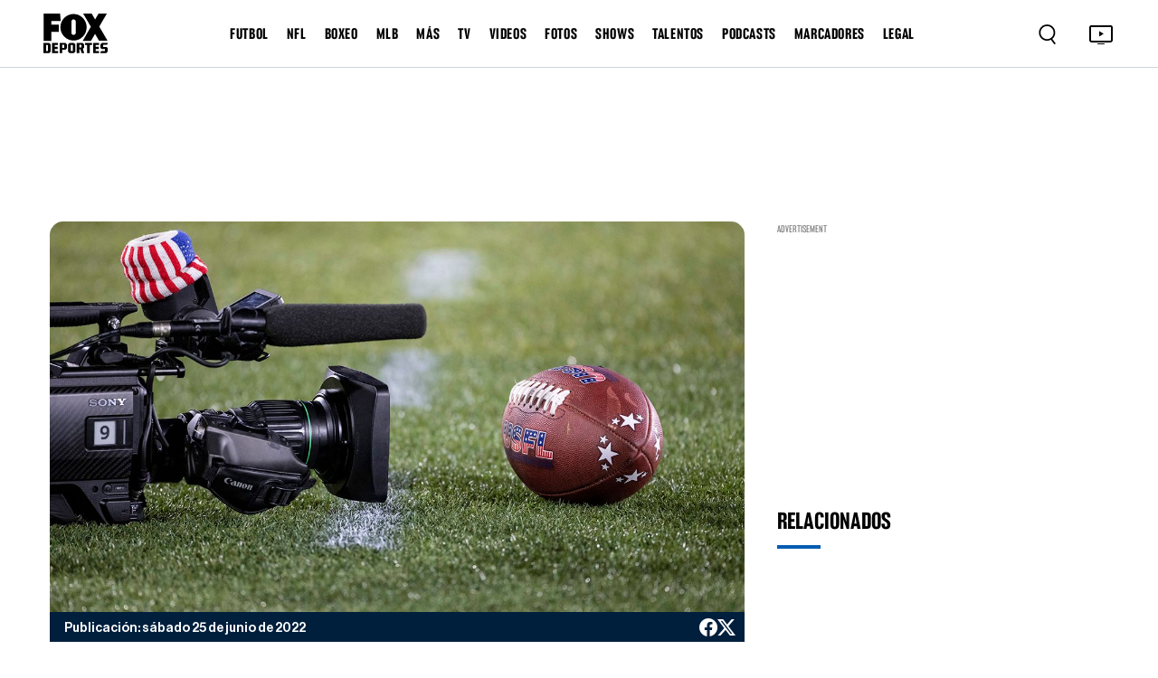

--- FILE ---
content_type: text/html; charset=utf-8
request_url: https://www.google.com/recaptcha/api2/aframe
body_size: 224
content:
<!DOCTYPE HTML><html><head><meta http-equiv="content-type" content="text/html; charset=UTF-8"></head><body><script nonce="NF6iF6IQ2uCfTnxTjUr7Kg">/** Anti-fraud and anti-abuse applications only. See google.com/recaptcha */ try{var clients={'sodar':'https://pagead2.googlesyndication.com/pagead/sodar?'};window.addEventListener("message",function(a){try{if(a.source===window.parent){var b=JSON.parse(a.data);var c=clients[b['id']];if(c){var d=document.createElement('img');d.src=c+b['params']+'&rc='+(localStorage.getItem("rc::a")?sessionStorage.getItem("rc::b"):"");window.document.body.appendChild(d);sessionStorage.setItem("rc::e",parseInt(sessionStorage.getItem("rc::e")||0)+1);localStorage.setItem("rc::h",'1768708470381');}}}catch(b){}});window.parent.postMessage("_grecaptcha_ready", "*");}catch(b){}</script></body></html>

--- FILE ---
content_type: application/javascript; charset=utf-8
request_url: https://fundingchoicesmessages.google.com/f/AGSKWxXv_Z2EP4Yp9h0JFkmKqYvMz5uuU9HagcQSBpX9AAtzWSlxaBCmdUtSexZMsxKSRm-qzRkTKx6T05e18sKxRjWudAxrKRGUa1SH_N6VwHmnZqSPnGf5e2HuVg9xeS9SkSrMvj-IrJPqphqRhwAO6yER7C4Htr2Z78v7VMK1shYpd8Vc3DusqgYiZsgu/__dfp_targeting./frameads1./loading_ads./bdvws.js/gigyatargetad.
body_size: -1292
content:
window['748e91de-3bdc-462d-b1a1-becf03cc57c8'] = true;

--- FILE ---
content_type: application/javascript
request_url: https://strike.fox.com/static/dep/display/ver/app.v46.js
body_size: 110215
content:
/*! updated; 03-29-2022 07:36 PM **/

function _typeof(obj){return(_typeof="function"==typeof Symbol&&"symbol"==typeof Symbol.iterator?function(obj){return typeof obj}:function(obj){return obj&&"function"==typeof Symbol&&obj.constructor===Symbol&&obj!==Symbol.prototype?"symbol":typeof obj})(obj)}!function(FoxStrike){var timeStamp=new Date;window.foxstrike=window.foxstrike||{},window.foxstrike.config=window.foxstrike.config||{},window.foxstrike.cmd=window.foxstrike.cmd||[],window.foxstrike.cmd.push(function(Strike){Strike.plog("global",{msg:"app script has been requested",ts:timeStamp})}),window.foxstrike.cmd.push(function(Strike){Strike.plog("global",{msg:"app script loaded",ts:new Date}),Strike.onAdLibLoaded()}),window.foxstrike.cmd.push=function(){FoxStrike.execute(arguments[0]||null)},function(Strike){if("object"===_typeof(window.foxstrike)&&"object"===_typeof(window.foxstrike.cmd))if(Array.isArray(window.foxstrike.cmd)){if(instantiate(),0<window.foxstrike.cmd.length)for(;0<window.foxstrike.cmd.length;){var item=window.foxstrike.cmd.shift();Strike.execute(item)}}else!{}.hasOwnProperty.call(window.foxstrike.cmd,"push")&&instantiate();else instantiate();function instantiate(){window.foxstrike=window.foxstrike||{},window.foxstrike.config=window.foxstrike.config||{},window.foxstrike.cmd=window.foxstrike.cmd||[],window.foxstrike.cmd.push=function(){Strike.execute(arguments[0]||null)},Strike.execute(function(API){API.initApi()})}}(FoxStrike)}(function(Modulr,DocumentReady){return new(function(){var version;Modulr.setGlobalCacheParam(version=/@deployversion/i.test(version="v46")?Modulr.version:version),Modulr.setReady();var FoxStrike=Modulr.config({instance:"fox.strike",baseDomain:"//static.foxnews.com",baseUrl:"/static/strike/scripts/app",shim:{"akamai.geo":{src:"https://static.foxnews.com/static/orion/scripts/core/utils/geo.js?cb="+(new Date).getTime(),exports:"FNC.GEO"},lodash:{src:"https://static.foxnews.com/static/strike/scripts/libs/lodash.js",exports:"lodash"},jquery:{src:"https://static.foxnews.com/static/strike/scripts/libs/jquery.js",exports:"jQuery"},"jquery.loadAttempt":{src:"https://static.foxnews.com/static/strike/scripts/libs/loadAttempt.js",exports:"jQuery.loadAttempt"},promise:{src:"https://static.foxnews.com/static/strike/scripts/libs/promise.polyfill.js",exports:"Promise"}}});return FoxStrike.define("documentReady",function(){return DocumentReady}),function(){function _typeof(obj){return(_typeof="function"==typeof Symbol&&"symbol"==typeof Symbol.iterator?function(obj){return typeof obj}:function(obj){return obj&&"function"==typeof Symbol&&obj.constructor===Symbol&&obj!==Symbol.prototype?"symbol":typeof obj})(obj)}function _typeof(obj){return(_typeof="function"==typeof Symbol&&"symbol"==typeof Symbol.iterator?function(obj){return typeof obj}:function(obj){return obj&&"function"==typeof Symbol&&obj.constructor===Symbol&&obj!==Symbol.prototype?"symbol":typeof obj})(obj)}function _typeof(obj){return(_typeof="function"==typeof Symbol&&"symbol"==typeof Symbol.iterator?function(obj){return typeof obj}:function(obj){return obj&&"function"==typeof Symbol&&obj.constructor===Symbol&&obj!==Symbol.prototype?"symbol":typeof obj})(obj)}function _typeof(obj){return(_typeof="function"==typeof Symbol&&"symbol"==typeof Symbol.iterator?function(obj){return typeof obj}:function(obj){return obj&&"function"==typeof Symbol&&obj.constructor===Symbol&&obj!==Symbol.prototype?"symbol":typeof obj})(obj)}function _typeof(obj){return(_typeof="function"==typeof Symbol&&"symbol"==typeof Symbol.iterator?function(obj){return typeof obj}:function(obj){return obj&&"function"==typeof Symbol&&obj.constructor===Symbol&&obj!==Symbol.prototype?"symbol":typeof obj})(obj)}function _typeof(obj){return(_typeof="function"==typeof Symbol&&"symbol"==typeof Symbol.iterator?function(obj){return typeof obj}:function(obj){return obj&&"function"==typeof Symbol&&obj.constructor===Symbol&&obj!==Symbol.prototype?"symbol":typeof obj})(obj)}function _typeof(obj){return(_typeof="function"==typeof Symbol&&"symbol"==typeof Symbol.iterator?function(obj){return typeof obj}:function(obj){return obj&&"function"==typeof Symbol&&obj.constructor===Symbol&&obj!==Symbol.prototype?"symbol":typeof obj})(obj)}function _typeof(obj){return(_typeof="function"==typeof Symbol&&"symbol"==typeof Symbol.iterator?function(obj){return typeof obj}:function(obj){return obj&&"function"==typeof Symbol&&obj.constructor===Symbol&&obj!==Symbol.prototype?"symbol":typeof obj})(obj)}FoxStrike.define("config",["require"],function(){return{}}),FoxStrike.define("data/outbrain/outbrain.map",["require","lodash","utils/log","utils/array"],function(require,_){var log=require("utils/log")("Outbrain.Map"),ArrayUtil=require("utils/array"),OB_DATA={fnc:{desktop:{article:{"ar-4":{widgetId:"SB_2"},"ar-11":{widgetId:"SB_1"},"ar-16":{widgetId:"AR_2"},"ar-17":{widgetId:"AR_3"}},blog:{"ar-16":{widgetId:"AR_2"},"ar-17":{widgetId:"AR_3"}},puzzle:{"ar-16":{widgetId:"AR_2"}}},tablet:{article:{"ar-16":{widgetId:"AR_2"},"ar-17":{widgetId:"AR_3"}},blog:{"ar-16":{widgetId:"AR_2"},"ar-17":{widgetId:"AR_3"}}},mobile:{article:{MB_4:{widgetId:"MB_2"}}}}};return new function(){this.getOutbrainDataMap=function(channel,platform,outbrainAdMap){if(outbrainAdMap=ArrayUtil.getNestedValue(channel,platform,outbrainAdMap,OB_DATA))return log("Outbrain adUnits",outbrainAdMap),outbrainAdMap;log("Outbrain  ad units not availble")}}}),FoxStrike.define("data/page/metadata",["require","jquery","utils/view.detector"],function(require,$){return new function(){var Proto=this,ViewDetectorUtil=require("utils/view.detector");Proto.getStrikeConfig=function(){return window.foxstrike.config||{}},Proto.getPageMetadata=function(){return{channel:Proto.getStrikeConfig().meta&&Proto.getStrikeConfig().meta.channel?Proto.getStrikeConfig().meta.channel:"",pageType:Proto.getStrikeConfig().meta&&Proto.getStrikeConfig().meta.pageType?Proto.getStrikeConfig().meta.pageType:"",section:Proto.getStrikeConfig().meta&&Proto.getStrikeConfig().meta.section?Proto.getStrikeConfig().meta.section:"",sectionAcronym:Proto.getStrikeConfig().meta&&Proto.getStrikeConfig().meta.sectionAcronym?Proto.getStrikeConfig().meta.sectionAcronym:"",isFNCMSAuthor:$("body").hasClass("cmsauthor-gui__mode-author"),classificationISA:$("head").find("meta[name=classification-isa]").attr("content")||null}},Proto.isFNCHP=function(){var StrikeConfig=Proto.getStrikeConfig();return!(!StrikeConfig.meta||"fnc"!==StrikeConfig.meta.channel||"homepage"!==StrikeConfig.meta.pageType)},Proto.isPageInsertingAllAdsDynamically=function(){var StrikeConfig=Proto.getStrikeConfig(),currentViewMode=ViewDetectorUtil.getViewMode();return!Proto.isFNCHP()||"mobile"!==currentViewMode&&"tablet"!==currentViewMode||(StrikeConfig.isPageInsertingAllAdsDynamically=!0),StrikeConfig.isPageInsertingAllAdsDynamically},Proto.getDomain=function(sp){return(sp=(sp=sp||window.location.hostname).split(".")).slice(sp.length-2).join(".")},Proto.isGlobalStrikeLoader=function(){var StrikeConfig=Proto.getStrikeConfig(),pageType=StrikeConfig.meta.pageType;return!!(StrikeConfig&&StrikeConfig.ads&&pageType&&StrikeConfig.ads[pageType])},Proto.getCurrentPageAdConfigForAllViews=function(){var StrikeConfig=Proto.getStrikeConfig(),pageType=StrikeConfig.meta?StrikeConfig.meta.pageType:"",isGlobalStrikeLoader=Proto.isGlobalStrikeLoader(),currentPageAdConfigForAllViews=StrikeConfig.ads||{};return isGlobalStrikeLoader?StrikeConfig.ads[pageType]||{}:currentPageAdConfigForAllViews},Proto.getCurrentPageAdConfig=function(){var viewMode=ViewDetectorUtil.getViewMode(),currentPageAdConfigAllViews=Proto.getCurrentPageAdConfigForAllViews();return currentPageAdConfigAllViews&&viewMode&&currentPageAdConfigAllViews[viewMode]?currentPageAdConfigAllViews[viewMode]:{}},Proto.getCurrentPageAdCount=function(){var ads=Proto.getCurrentPageAdConfig()||{},adKeys="object"===_typeof(ads)&&Object.keys(ads)?Object.keys(ads):[],totalAdCount=0,lazyLoadAdCount=0,dynamicAdCount=0,pageLoadAdCount=0,totalAdCount=adKeys.length;return-1<adKeys.indexOf("pos")&&--totalAdCount,adKeys.forEach(function(ad){ads[ad]&&ads[ad].isLazyLoad?lazyLoadAdCount++:ads[ad]&&ads[ad].isDynamicAd?dynamicAdCount++:"pos"!==ad&&!1!==ads[ad].enabled&&pageLoadAdCount++}),{totalAdCount:totalAdCount,pageLoadAdCount:pageLoadAdCount,lazyLoadAdCount:lazyLoadAdCount,dynamicAdCount:dynamicAdCount}}}}),FoxStrike.define("data/prebid/bidders",["require","data/page/metadata","utils/array"],function(require){var BIDDING_OPTIONS,Meta=require("data/page/metadata"),ArrayUtil=require("utils/array");return{getBiddingOptions:function(){return grapeshotValues=Meta.getStrikeConfig().grapeshotValues,grapeshotValuerArr=[],BIDDING_OPTIONS={fnc:{appnexus:{desktop:{homepage:{"/4145/fnc/desk/hp/lb1":{params:{placementId:"18349132",allowSmallerSizes:!0,position:"above",supplyType:"web"}},"/4145/fnc/desk/hp/ban1":{params:{placementId:"18349136",allowSmallerSizes:!0,position:"above",supplyType:"web"}},"/4145/fnc/desk/hp/ban2":{params:{placementId:"18349137",allowSmallerSizes:!0,position:"",supplyType:"web"}},"/4145/fnc/desk/hp/lb2":{params:{placementId:"18440432",allowSmallerSizes:!0,position:"",supplyType:"web"}},"/4145/fnc/desk/hp/lb3":{params:{placementId:"18440434",allowSmallerSizes:!0,position:"",supplyType:"web"}},"/4145/fnc/desk/hp/lb4":{params:{placementId:"18440437",allowSmallerSizes:!0,position:"",supplyType:"web"}},"/4145/fnc/desk/hp/lb5":{params:{placementId:"18440441",allowSmallerSizes:!0,position:"",supplyType:"web"}},"/4145/fnc/desk/hp/lb6":{params:{placementId:"18440443",allowSmallerSizes:!0,position:"",supplyType:"web"}},"/4145/fnc/desk/hp/lb7":{params:{placementId:"18440444",allowSmallerSizes:!0,position:"",supplyType:"web"}},"/4145/fnc/desk/hp/lb8":{params:{placementId:"18440445",allowSmallerSizes:!0,position:"",supplyType:"web"}},"/4145/fnc/desk/hp/lb9":{params:{placementId:"18440447",allowSmallerSizes:!0,position:"",supplyType:"web"}},"/4145/fnc/desk/hp/lb10":{params:{placementId:"18440449",allowSmallerSizes:!0,position:"",supplyType:"web"}},"/4145/fnc/desk/hp/lb11":{params:{placementId:"18440453",allowSmallerSizes:!0,position:"",supplyType:"web"}}},article:{"/4145/fnc/desk/art/lb1":{params:{placementId:"18921612",allowSmallerSizes:!0,position:"above",supplyType:"web"}},"/4145/fnc/desk/art/lb2":{params:{placementId:"18921613",allowSmallerSizes:!0,position:"",supplyType:"web"}},"/4145/fnc/desk/art/ban1":{params:{placementId:"18921623",allowSmallerSizes:!0,position:"above",supplyType:"web"}},"/4145/fnc/desk/art/ban2":{params:{placementId:"18921624",allowSmallerSizes:!0,position:"",supplyType:"web"}},"/4145/fnc/desk/art/lb3":{params:{placementId:"18921614",allowSmallerSizes:!0,position:"",supplyType:"web"}},"/4145/fnc/desk/art/lb4":{params:{placementId:"18921615",allowSmallerSizes:!0,position:"",supplyType:"web"}},"/4145/fnc/desk/art/lb5":{params:{placementId:"18921616",allowSmallerSizes:!0,position:"",supplyType:"web"}},"/4145/fnc/desk/art/lb6":{params:{placementId:"18921617",allowSmallerSizes:!0,position:"",supplyType:"web"}},"/4145/fnc/desk/art/lb7":{params:{placementId:"18921618",allowSmallerSizes:!0,position:"",supplyType:"web"}},"/4145/fnc/desk/art/lb8":{params:{placementId:"18921619",allowSmallerSizes:!0,position:"",supplyType:"web"}},"/4145/fnc/desk/art/lb9":{params:{placementId:"18921620",allowSmallerSizes:!0,position:"",supplyType:"web"}},"/4145/fnc/desk/art/lb10":{params:{placementId:"18921621",allowSmallerSizes:!0,position:"",supplyType:"web"}}},"section-front":{"/4145/fnc/desk/sf/lb1":{params:{placementId:"19149498",allowSmallerSizes:!0,position:"above",supplyType:"web"}},"/4145/fnc/desk/sf/ban1":{params:{placementId:"19149499",allowSmallerSizes:!0,position:"above",supplyType:"web"}},"/4145/fnc/desk/sf/ban2":{params:{placementId:"19149500",allowSmallerSizes:!0,position:"",supplyType:"web"}},"/4145/fnc/desk/sf/lb2":{params:{placementId:"19149501",allowSmallerSizes:!0,position:"",supplyType:"web"}},"/4145/fnc/desk/sf/lb3":{params:{placementId:"19149502",allowSmallerSizes:!0,position:"",supplyType:"web"}},"/4145/fnc/desk/sf/lb4":{params:{placementId:"19149503",allowSmallerSizes:!0,position:"",supplyType:"web"}},"/4145/fnc/desk/sf/lb5":{params:{placementId:"19149504",allowSmallerSizes:!0,position:"",supplyType:"web"}},"/4145/fnc/desk/sf/lb6":{params:{placementId:"19149505",allowSmallerSizes:!0,position:"",supplyType:"web"}},"/4145/fnc/desk/sf/lb7":{params:{placementId:"19149506",allowSmallerSizes:!0,position:"",supplyType:"web"}},"/4145/fnc/desk/sf/lb8":{params:{placementId:"19149507",allowSmallerSizes:!0,position:"",supplyType:"web"}}},category:{"/4145/fnc/desk/sf/lb1":{params:{placementId:"19149498",allowSmallerSizes:!0,position:"above",supplyType:"web"}},"/4145/fnc/desk/sf/ban1":{params:{placementId:"19149499",allowSmallerSizes:!0,position:"above",supplyType:"web"}},"/4145/fnc/desk/sf/ban2":{params:{placementId:"19149500",allowSmallerSizes:!0,position:"",supplyType:"web"}},"/4145/fnc/desk/sf/lb2":{params:{placementId:"19149501",allowSmallerSizes:!0,position:"",supplyType:"web"}},"/4145/fnc/desk/sf/lb3":{params:{placementId:"19149502",allowSmallerSizes:!0,position:"",supplyType:"web"}},"/4145/fnc/desk/sf/lb4":{params:{placementId:"19149503",allowSmallerSizes:!0,position:"",supplyType:"web"}},"/4145/fnc/desk/sf/lb5":{params:{placementId:"19149504",allowSmallerSizes:!0,position:"",supplyType:"web"}},"/4145/fnc/desk/sf/lb6":{params:{placementId:"19149505",allowSmallerSizes:!0,position:"",supplyType:"web"}},"/4145/fnc/desk/sf/lb7":{params:{placementId:"19149506",allowSmallerSizes:!0,position:"",supplyType:"web"}},"/4145/fnc/desk/sf/lb8":{params:{placementId:"19149507",allowSmallerSizes:!0,position:"",supplyType:"web"}}},video:{"/4145/fnc/desk/vid/lb1":{params:{placementId:"19726405",allowSmallerSizes:!0,position:"above",supplyType:"web"}}},slideshow:{"/4145/fnc/desk/slide/lb1":{params:{placementId:"19753263",allowSmallerSizes:!0,position:"above",supplyType:"web"}}},blog:{"/4145/fnc/desk/blog/lb1":{params:{placementId:"21587458",allowSmallerSizes:!0,position:"above",supplyType:"web"}},"/4145/fnc/desk/blog/lb2":{params:{placementId:"21587459",allowSmallerSizes:!0,position:"",supplyType:"web"}},"/4145/fnc/desk/blog/ban1":{params:{placementId:"21587460",allowSmallerSizes:!0,position:"",supplyType:"web"}},"/4145/fnc/desk/blog/lb3":{params:{placementId:"21587461",allowSmallerSizes:!0,position:"",supplyType:"web"}},"/4145/fnc/desk/blog/lb4":{params:{placementId:"21587462",allowSmallerSizes:!0,position:"",supplyType:"web"}},"/4145/fnc/desk/blog/lb5":{params:{placementId:"21587463",allowSmallerSizes:!0,position:"",supplyType:"web"}},"/4145/fnc/desk/blog/lb6":{params:{placementId:"21587464",allowSmallerSizes:!0,position:"",supplyType:"web"}},"/4145/fnc/desk/blog/lb7":{params:{placementId:"21587465",allowSmallerSizes:!0,position:"",supplyType:"web"}},"/4145/fnc/desk/blog/lb8":{params:{placementId:"21587466",allowSmallerSizes:!0,position:"",supplyType:"web"}},"/4145/fnc/desk/blog/lb9":{params:{placementId:"21587467",allowSmallerSizes:!0,position:"",supplyType:"web"}},"/4145/fnc/desk/blog/lb10":{params:{placementId:"21587468",allowSmallerSizes:!0,position:"",supplyType:"web"}}},election:{"/4145/fnc/desk/elect/lb1":{params:{placementId:"24347904",allowSmallerSizes:!0,position:"",supplyType:"web"}},"/4145/fnc/desk/elect/ban1":{params:{placementId:"24347905",allowSmallerSizes:!0,position:"",supplyType:"web"}},"/4145/fnc/desk/elect/lb2":{params:{placementId:"24347906",allowSmallerSizes:!0,position:"",supplyType:"web"}}}},mobile:{homepage:{"/4145/fnc/mw/hp/ban1":{params:{placementId:"18770481",allowSmallerSizes:!0,supplyType:"mobile_web"}},"/4145/fnc/mw/hp/ban2":{params:{placementId:"18770482",allowSmallerSizes:!0,supplyType:"mobile_web"}},"/4145/fnc/mw/hp/ban3":{params:{placementId:"18770483",allowSmallerSizes:!0,supplyType:"mobile_web"}},"/4145/fnc/mw/hp/ban4":{params:{placementId:"18770485",allowSmallerSizes:!0,supplyType:"mobile_web"}},"/4145/fnc/mw/hp/ban5":{params:{placementId:"18770486",allowSmallerSizes:!0,supplyType:"mobile_web"}},"/4145/fnc/mw/hp/ban6":{params:{placementId:"18770487",allowSmallerSizes:!0,supplyType:"mobile_web"}},"/4145/fnc/mw/hp/ban7":{params:{placementId:"18770489",allowSmallerSizes:!0,supplyType:"mobile_web"}},"/4145/fnc/mw/hp/ban8":{params:{placementId:"18770490",allowSmallerSizes:!0,supplyType:"mobile_web"}},"/4145/fnc/mw/hp/ban9":{params:{placementId:"18770492",allowSmallerSizes:!0,supplyType:"mobile_web"}},"/4145/fnc/mw/hp/ban10":{params:{placementId:"18770493",allowSmallerSizes:!0,supplyType:"mobile_web"}},"/4145/fnc/mw/hp/ban11":{params:{placementId:"18770494",allowSmallerSizes:!0,supplyType:"mobile_web"}},"/4145/fnc/mw/hp/ban12":{params:{placementId:"18770496",allowSmallerSizes:!0,supplyType:"mobile_web"}},"/4145/fnc/mw/hp/ban13":{params:{placementId:"18770497",allowSmallerSizes:!0,supplyType:"mobile_web"}},"/4145/fnc/mw/hp/ban14":{params:{placementId:"18770499",allowSmallerSizes:!0,supplyType:"mobile_web"}},"/4145/fnc/mw/hp/ban15":{params:{placementId:"18770500",allowSmallerSizes:!0,supplyType:"mobile_web"}},"/4145/fnc/mw/hp/ban16":{params:{placementId:"18770502",allowSmallerSizes:!0,supplyType:"mobile_web"}},"/4145/fnc/mw/hp/ban17":{params:{placementId:"18770503",allowSmallerSizes:!0,supplyType:"mobile_web"}},"/4145/fnc/mw/hp/ban18":{params:{placementId:"18770504",allowSmallerSizes:!0,supplyType:"mobile_web"}},"/4145/fnc/mw/hp/ban19":{params:{placementId:"18770506",allowSmallerSizes:!0,supplyType:"mobile_web"}}},article:{"/4145/fnc/mw/art/ban1":{params:{placementId:"18990803",allowSmallerSizes:!0,position:"",supplyType:"mobile_web"}},"/4145/fnc/mw/art/ban2":{params:{placementId:"18990804",allowSmallerSizes:!0,position:"",supplyType:"mobile_web"}},"/4145/fnc/mw/art/ban3":{params:{placementId:"18990805",allowSmallerSizes:!0,position:"",supplyType:"mobile_web"}},"/4145/fnc/mw/art/ban4":{params:{placementId:"18990806",allowSmallerSizes:!0,position:"",supplyType:"mobile_web"}},"/4145/fnc/mw/art/ban5":{params:{placementId:"18990807",allowSmallerSizes:!0,position:"",supplyType:"mobile_web"}},"/4145/fnc/mw/art/ban6":{params:{placementId:"18990808",allowSmallerSizes:!0,position:"",supplyType:"mobile_web"}},"/4145/fnc/mw/art/ban7":{params:{placementId:"18990809",allowSmallerSizes:!0,position:"",supplyType:"mobile_web"}},"/4145/fnc/mw/art/ban8":{params:{placementId:"18990810",allowSmallerSizes:!0,position:"",supplyType:"mobile_web"}},"/4145/fnc/mw/art/ban9":{params:{placementId:"18990811",allowSmallerSizes:!0,position:"",supplyType:"mobile_web"}},"/4145/fnc/mw/art/ban10":{params:{placementId:"18990812",allowSmallerSizes:!0,position:"",supplyType:"mobile_web"}}},"section-front":{"/4145/fnc/mw/sf/ban1":{params:{placementId:"19149508",allowSmallerSizes:!0,position:"",supplyType:"mobile_web"}},"/4145/fnc/mw/sf/ban2":{params:{placementId:"19149509",allowSmallerSizes:!0,position:"",supplyType:"mobile_web"}},"/4145/fnc/mw/sf/ban3":{params:{placementId:"19149510",allowSmallerSizes:!0,position:"",supplyType:"mobile_web"}},"/4145/fnc/mw/sf/ban4":{params:{placementId:"19149511",allowSmallerSizes:!0,position:"",supplyType:"mobile_web"}},"/4145/fnc/mw/sf/ban5":{params:{placementId:"19149512",allowSmallerSizes:!0,position:"",supplyType:"mobile_web"}},"/4145/fnc/mw/sf/ban6":{params:{placementId:"19149513",allowSmallerSizes:!0,position:"",supplyType:"mobile_web"}},"/4145/fnc/mw/sf/ban7":{params:{placementId:"19149514",allowSmallerSizes:!0,position:"",supplyType:"mobile_web"}},"/4145/fnc/mw/sf/ban8":{params:{placementId:"19149515",allowSmallerSizes:!0,position:"",supplyType:"mobile_web"}},"/4145/fnc/mw/sf/ban9":{params:{placementId:"19149516",allowSmallerSizes:!0,position:"",supplyType:"mobile_web"}},"/4145/fnc/mw/sf/ban10":{params:{placementId:"19149517",allowSmallerSizes:!0,position:"",supplyType:"mobile_web"}},"/4145/fnc/mw/sf/ban11":{params:{placementId:"19149518",allowSmallerSizes:!0,position:"",supplyType:"mobile_web"}},"/4145/fnc/mw/sf/ban12":{params:{placementId:"19149519",allowSmallerSizes:!0,position:"",supplyType:"mobile_web"}},"/4145/fnc/mw/sf/ban13":{params:{placementId:"19149520",allowSmallerSizes:!0,position:"",supplyType:"mobile_web"}}},category:{"/4145/fnc/mw/sf/ban1":{params:{placementId:"19149508",allowSmallerSizes:!0,position:"",supplyType:"mobile_web"}},"/4145/fnc/mw/sf/ban2":{params:{placementId:"19149509",allowSmallerSizes:!0,position:"",supplyType:"mobile_web"}},"/4145/fnc/mw/sf/ban3":{params:{placementId:"19149510",allowSmallerSizes:!0,position:"",supplyType:"mobile_web"}},"/4145/fnc/mw/sf/ban4":{params:{placementId:"19149511",allowSmallerSizes:!0,position:"",supplyType:"mobile_web"}},"/4145/fnc/mw/sf/ban5":{params:{placementId:"19149512",allowSmallerSizes:!0,position:"",supplyType:"mobile_web"}},"/4145/fnc/mw/sf/ban6":{params:{placementId:"19149513",allowSmallerSizes:!0,position:"",supplyType:"mobile_web"}},"/4145/fnc/mw/sf/ban7":{params:{placementId:"19149514",allowSmallerSizes:!0,position:"",supplyType:"mobile_web"}},"/4145/fnc/mw/sf/ban8":{params:{placementId:"19149515",allowSmallerSizes:!0,position:"",supplyType:"mobile_web"}},"/4145/fnc/mw/sf/ban9":{params:{placementId:"19149516",allowSmallerSizes:!0,position:"",supplyType:"mobile_web"}},"/4145/fnc/mw/sf/ban10":{params:{placementId:"19149517",allowSmallerSizes:!0,position:"",supplyType:"mobile_web"}},"/4145/fnc/mw/sf/ban11":{params:{placementId:"19149518",allowSmallerSizes:!0,position:"",supplyType:"mobile_web"}},"/4145/fnc/mw/sf/ban12":{params:{placementId:"19149519",allowSmallerSizes:!0,position:"",supplyType:"mobile_web"}},"/4145/fnc/mw/sf/ban13":{params:{placementId:"19149520",allowSmallerSizes:!0,position:"",supplyType:"mobile_web"}}},blog:{"/4145/fnc/mw/blog/ban1":{params:{placementId:"21587469",allowSmallerSizes:!0,position:"above",supplyType:"mobile_web"}},"/4145/fnc/mw/blog/ban2":{params:{placementId:"21587470",allowSmallerSizes:!0,position:"",supplyType:"mobile_web"}},"/4145/fnc/mw/blog/ban3":{params:{placementId:"21587471",allowSmallerSizes:!0,position:"",supplyType:"mobile_web"}},"/4145/fnc/mw/blog/ban4":{params:{placementId:"21587472",allowSmallerSizes:!0,position:"",supplyType:"mobile_web"}},"/4145/fnc/mw/blog/ban5":{params:{placementId:"21587473",allowSmallerSizes:!0,position:"",supplyType:"mobile_web"}},"/4145/fnc/mw/blog/ban6":{params:{placementId:"21587474",allowSmallerSizes:!0,position:"",supplyType:"mobile_web"}},"/4145/fnc/mw/blog/ban7":{params:{placementId:"21587475",allowSmallerSizes:!0,position:"",supplyType:"mobile_web"}},"/4145/fnc/mw/blog/ban8":{params:{placementId:"21587476",allowSmallerSizes:!0,position:"",supplyType:"mobile_web"}},"/4145/fnc/mw/blog/ban9":{params:{placementId:"21587477",allowSmallerSizes:!0,position:"",supplyType:"mobile_web"}},"/4145/fnc/mw/blog/ban10":{params:{placementId:"21587478",allowSmallerSizes:!0,position:"",supplyType:"mobile_web"}}},election:{"/4145/fnc/mw/elect/ban1":{params:{placementId:"24347910",allowSmallerSizes:!0,supplyType:"web"}},"/4145/fnc/mw/elect/ban2":{params:{placementId:"24347911",allowSmallerSizes:!0,supplyType:"web"}}}},tablet:{homepage:{"/4145/fnc/tw/hp/ban1":{params:{placementId:"18876839",allowSmallerSizes:!0,supplyType:"web"}},"/4145/fnc/tw/hp/ban2":{params:{placementId:"18876882",allowSmallerSizes:!0,supplyType:"web"}},"/4145/fnc/tw/hp/lb1":{params:{placementId:"18876888",allowSmallerSizes:!0,supplyType:"web",position:"above"}},"/4145/fnc/tw/hp/ban3":{params:{placementId:"18876889",allowSmallerSizes:!0,supplyType:"web"}},"/4145/fnc/tw/hp/ban4":{params:{placementId:"18876895",allowSmallerSizes:!0,supplyType:"web"}},"/4145/fnc/tw/hp/ban5":{params:{placementId:"18876897",allowSmallerSizes:!0,supplyType:"web"}},"/4145/fnc/tw/hp/ban6":{params:{placementId:"18876898",allowSmallerSizes:!0,supplyType:"web"}},"/4145/fnc/tw/hp/ban7":{params:{placementId:"18876899",allowSmallerSizes:!0,supplyType:"web"}},"/4145/fnc/tw/hp/ban8":{params:{placementId:"18876908",allowSmallerSizes:!0,supplyType:"web"}},"/4145/fnc/tw/hp/ban9":{params:{placementId:"18876909",allowSmallerSizes:!0,supplyType:"web"}},"/4145/fnc/tw/hp/ban10":{params:{placementId:"18876910",allowSmallerSizes:!0,supplyType:"web"}},"/4145/fnc/tw/hp/ban11":{params:{placementId:"18876911",allowSmallerSizes:!0,supplyType:"web"}},"/4145/fnc/tw/hp/ban12":{params:{placementId:"18876912",allowSmallerSizes:!0,supplyType:"web"}}},article:{"/4145/fnc/tw/art/lb1":{params:{placementId:"19035530",allowSmallerSizes:!0,supplyType:"web",position:"above"}},"/4145/fnc/tw/art/lb2":{params:{placementId:"19035531",allowSmallerSizes:!0,supplyType:"web"}},"/4145/fnc/tw/art/lb3":{params:{placementId:"19035532",allowSmallerSizes:!0,supplyType:"web"}},"/4145/fnc/tw/art/lb4":{params:{placementId:"19035533",allowSmallerSizes:!0,supplyType:"web"}},"/4145/fnc/tw/art/lb5":{params:{placementId:"19035534",allowSmallerSizes:!0,supplyType:"web"}},"/4145/fnc/tw/art/lb6":{params:{placementId:"19035535",allowSmallerSizes:!0,supplyType:"web"}},"/4145/fnc/tw/art/lb7":{params:{placementId:"19035536",allowSmallerSizes:!0,supplyType:"web"}},"/4145/fnc/tw/art/lb8":{params:{placementId:"19035537",allowSmallerSizes:!0,supplyType:"web"}},"/4145/fnc/tw/art/lb9":{params:{placementId:"19035538",allowSmallerSizes:!0,supplyType:"web"}},"/4145/fnc/tw/art/lb10":{params:{placementId:"19035539",allowSmallerSizes:!0,supplyType:"web"}}},"section-front":{"/4145/fnc/tw/sf/lb1":{params:{placementId:"19149521",allowSmallerSizes:!0,supplyType:"web",position:"above"}},"/4145/fnc/tw/sf/lb2":{params:{placementId:"19149522",allowSmallerSizes:!0,supplyType:"web"}},"/4145/fnc/tw/sf/lb3":{params:{placementId:"19149523",allowSmallerSizes:!0,supplyType:"web"}},"/4145/fnc/tw/sf/lb4":{params:{placementId:"19149524",allowSmallerSizes:!0,supplyType:"web"}},"/4145/fnc/tw/sf/lb5":{params:{placementId:"19149525",allowSmallerSizes:!0,supplyType:"web"}},"/4145/fnc/tw/sf/lb6":{params:{placementId:"19149526",allowSmallerSizes:!0,supplyType:"web"}},"/4145/fnc/tw/sf/lb7":{params:{placementId:"19149527",allowSmallerSizes:!0,supplyType:"web"}},"/4145/fnc/tw/sf/lb8":{params:{placementId:"19149528",allowSmallerSizes:!0,supplyType:"web"}},"/4145/fnc/tw/sf/lb9":{params:{placementId:"19149529",allowSmallerSizes:!0,supplyType:"web"}},"/4145/fnc/tw/sf/lb10":{params:{placementId:"19149530",allowSmallerSizes:!0,supplyType:"web"}},"/4145/fnc/tw/sf/lb11":{params:{placementId:"19149531",allowSmallerSizes:!0,supplyType:"web"}},"/4145/fnc/tw/sf/lb12":{params:{placementId:"19149532",allowSmallerSizes:!0,supplyType:"web"}},"/4145/fnc/tw/sf/lb13":{params:{placementId:"19149533",allowSmallerSizes:!0,supplyType:"web"}},"/4145/fnc/tw/sf/lb14":{params:{placementId:"19149534",allowSmallerSizes:!0,supplyType:"web"}}},category:{"/4145/fnc/tw/sf/lb1":{params:{placementId:"19149521",allowSmallerSizes:!0,supplyType:"web",position:"above"}},"/4145/fnc/tw/sf/lb2":{params:{placementId:"19149522",allowSmallerSizes:!0,supplyType:"web"}},"/4145/fnc/tw/sf/lb3":{params:{placementId:"19149523",allowSmallerSizes:!0,supplyType:"web"}},"/4145/fnc/tw/sf/lb4":{params:{placementId:"19149524",allowSmallerSizes:!0,supplyType:"web"}},"/4145/fnc/tw/sf/lb5":{params:{placementId:"19149525",allowSmallerSizes:!0,supplyType:"web"}},"/4145/fnc/tw/sf/lb6":{params:{placementId:"19149526",allowSmallerSizes:!0,supplyType:"web"}},"/4145/fnc/tw/sf/lb7":{params:{placementId:"19149527",allowSmallerSizes:!0,supplyType:"web"}},"/4145/fnc/tw/sf/lb8":{params:{placementId:"19149528",allowSmallerSizes:!0,supplyType:"web"}},"/4145/fnc/tw/sf/lb9":{params:{placementId:"19149529",allowSmallerSizes:!0,supplyType:"web"}},"/4145/fnc/tw/sf/lb10":{params:{placementId:"19149530",allowSmallerSizes:!0,supplyType:"web"}},"/4145/fnc/tw/sf/lb11":{params:{placementId:"19149531",allowSmallerSizes:!0,supplyType:"web"}},"/4145/fnc/tw/sf/lb12":{params:{placementId:"19149532",allowSmallerSizes:!0,supplyType:"web"}},"/4145/fnc/tw/sf/lb13":{params:{placementId:"19149533",allowSmallerSizes:!0,supplyType:"web"}},"/4145/fnc/tw/sf/lb14":{params:{placementId:"19149534",allowSmallerSizes:!0,supplyType:"web"}}},video:{"/4145/fnc/tw/vid/lb1":{params:{placementId:"19726401",allowSmallerSizes:!0,position:"above",supplyType:"web"}}},slideshow:{"/4145/fnc/tw/slide/lb1":{params:{placementId:"19753264",allowSmallerSizes:!0,position:"above",supplyType:"web"}}},blog:{"/4145/fnc/tw/blog/lb1":{params:{placementId:"21587479",allowSmallerSizes:!0,position:"above",supplyType:"web"}},"/4145/fnc/tw/blog/lb2":{params:{placementId:"21587480",allowSmallerSizes:!0,position:"",supplyType:"web"}},"/4145/fnc/tw/blog/lb3":{params:{placementId:"21587481",allowSmallerSizes:!0,position:"",supplyType:"web"}},"/4145/fnc/tw/blog/lb4":{params:{placementId:"21587482",allowSmallerSizes:!0,position:"",supplyType:"web"}},"/4145/fnc/tw/blog/lb5":{params:{placementId:"21587483",allowSmallerSizes:!0,position:"",supplyType:"web"}},"/4145/fnc/tw/blog/lb6":{params:{placementId:"21587484",allowSmallerSizes:!0,position:"",supplyType:"web"}},"/4145/fnc/tw/blog/lb7":{params:{placementId:"21587485",allowSmallerSizes:!0,position:"",supplyType:"web"}},"/4145/fnc/tw/blog/lb8":{params:{placementId:"21587486",allowSmallerSizes:!0,position:"",supplyType:"web"}},"/4145/fnc/tw/blog/lb9":{params:{placementId:"21587487",allowSmallerSizes:!0,position:"",supplyType:"web"}},"/4145/fnc/tw/blog/lb10":{params:{placementId:"21587488",allowSmallerSizes:!0,position:"",supplyType:"web"}}},election:{"/4145/fnc/tw/elect/lb1":{params:{placementId:"24347914",allowSmallerSizes:!0,supplyType:"web"}},"/4145/fnc/tw/elect/ban1":{params:{placementId:"24347915",allowSmallerSizes:!0,supplyType:"web"}}}}},criteo:{desktop:{homepage:{"/4145/fnc/desk/hp/lb1":{params:{zoneId:["1500339","1490037"]}},"/4145/fnc/desk/hp/ban1":{params:{zoneId:["1500356","1490031","1503518"]}},"/4145/fnc/desk/hp/ban2":{params:{zoneId:"1490034"}},"/4145/fnc/desk/hp/lb2":{params:{zoneId:["1500333","1497733","1503517","1504196"]}},"/4145/fnc/desk/hp/lb3":{params:{zoneId:["1500332","1497732","1503516","1504195"]}},"/4145/fnc/desk/hp/lb4":{params:{zoneId:["1500331","1497731","1503515","1504194"]}},"/4145/fnc/desk/hp/lb5":{params:{zoneId:["1500330","1497730","1503514","1504193"]}},"/4145/fnc/desk/hp/lb6":{params:{zoneId:["1500329","1497729","1503513","1504192"]}},"/4145/fnc/desk/hp/lb7":{params:{zoneId:["1500328","1497728","1503512","1504191"]}},"/4145/fnc/desk/hp/lb8":{params:{zoneId:["1500327","1497727","1503511","1504190"]}},"/4145/fnc/desk/hp/lb9":{params:{zoneId:["1500325","1497726","1503510","1504189"]}}},article:{"/4145/fnc/desk/art/lb1":{params:{zoneId:["1504229","1504135"]}},"/4145/fnc/desk/art/lb2":{params:{zoneId:["1504134","1504148","1504136"]}},"/4145/fnc/desk/art/ban1":{params:{zoneId:["1504228","1504230","1504139"]}},"/4145/fnc/desk/art/ban2":{params:{zoneId:["1504145"]}},"/4145/fnc/desk/art/lb3":{params:{zoneId:["1504165","1504183","1504173"]}},"/4145/fnc/desk/art/lb4":{params:{zoneId:["1504164","1504182","1504172"]}},"/4145/fnc/desk/art/lb5":{params:{zoneId:["1504163","1504181","1504171"]}},"/4145/fnc/desk/art/lb6":{params:{zoneId:["1504162","1504180","1504170"]}},"/4145/fnc/desk/art/lb7":{params:{zoneId:["1504161","1504179","1504169"]}},"/4145/fnc/desk/art/lb8":{params:{zoneId:["1504160","1504178","1504168"]}},"/4145/fnc/desk/art/lb9":{params:{zoneId:["1504159","1504177","1504167"]}},"/4145/fnc/desk/art/lb10":{params:{zoneId:["1504158","1504176","1504166"]}}},"section-front":{"/4145/fnc/desk/sf/lb1":{params:{zoneId:["1511811","1511821"]}},"/4145/fnc/desk/sf/ban1":{params:{zoneId:["1511812","1511813","1511830"]}},"/4145/fnc/desk/sf/ban2":{params:{zoneId:"1511829"}},"/4145/fnc/desk/sf/lb2":{params:{zoneId:["1511820","1511828"]}},"/4145/fnc/desk/sf/lb3":{params:{zoneId:["1511819","1511827"]}},"/4145/fnc/desk/sf/lb4":{params:{zoneId:["1511818","1511826"]}},"/4145/fnc/desk/sf/lb5":{params:{zoneId:["1511817","1511825"]}},"/4145/fnc/desk/sf/lb6":{params:{zoneId:["1511816","1511824"]}},"/4145/fnc/desk/sf/lb7":{params:{zoneId:["1511815","1511823"]}},"/4145/fnc/desk/sf/lb8":{params:{zoneId:["1511814","1511822"]}}},category:{"/4145/fnc/desk/sf/lb1":{params:{zoneId:["1511811","1511821"]}},"/4145/fnc/desk/sf/ban1":{params:{zoneId:["1511812","1511813","1511830"]}},"/4145/fnc/desk/sf/ban2":{params:{zoneId:"1511829"}},"/4145/fnc/desk/sf/lb2":{params:{zoneId:["1511820","1511828"]}},"/4145/fnc/desk/sf/lb3":{params:{zoneId:["1511819","1511827"]}},"/4145/fnc/desk/sf/lb4":{params:{zoneId:["1511818","1511826"]}},"/4145/fnc/desk/sf/lb5":{params:{zoneId:["1511817","1511825"]}},"/4145/fnc/desk/sf/lb6":{params:{zoneId:["1511816","1511824"]}},"/4145/fnc/desk/sf/lb7":{params:{zoneId:["1511815","1511823"]}},"/4145/fnc/desk/sf/lb8":{params:{zoneId:["1511814","1511822"]}}},video:{"/4145/fnc/desk/vid/lb1":{params:{zoneId:["1526176","1526183"]}}},slideshow:{"/4145/fnc/desk/slide/lb1":{params:{zoneId:["1527505","1527506"]}}},blog:{"/4145/fnc/desk/blog/lb1":{params:{zoneId:["1594819","1594982"]}},"/4145/fnc/desk/blog/lb2":{params:{zoneId:["1594818","1594983","1594992","1595048"]}},"/4145/fnc/desk/blog/ban1":{params:{zoneId:["1594820","1595047","1595088"]}},"/4145/fnc/desk/blog/lb3":{params:{zoneId:["1594984","1594993","1594807"]}},"/4145/fnc/desk/blog/lb4":{params:{zoneId:["1594985","1594994","1594806"]}},"/4145/fnc/desk/blog/lb5":{params:{zoneId:["1594986","1594995","1594805"]}},"/4145/fnc/desk/blog/lb6":{params:{zoneId:["1594987","1594996","1594804"]}},"/4145/fnc/desk/blog/lb7":{params:{zoneId:["1594988","1594997","1594803"]}},"/4145/fnc/desk/blog/lb8":{params:{zoneId:["1594989","1594998","1594802"]}},"/4145/fnc/desk/blog/lb9":{params:{zoneId:["1594990","1594999","1594801"]}},"/4145/fnc/desk/blog/lb10":{params:{zoneId:["1594991","1595000","1594800"]}}},election:{"/4145/fnc/desk/elect/lb1":{params:{zoneId:["1635941","1635951"]}},"/4145/fnc/desk/elect/ban1":{params:{zoneId:["1635955","1635952","1635942"]}},"/4145/fnc/desk/elect/lb2":{params:{zoneId:["1635950","1635943"]}}}},mobile:{homepage:{"/4145/fnc/mw/hp/ban1":{params:{zoneId:["1500660","1500704","1500759"]}},"/4145/fnc/mw/hp/ban2":{params:{zoneId:["1500661","1500703","1500758"]}},"/4145/fnc/mw/hp/ban3":{params:{zoneId:["1500662","1500702","1500757"]}},"/4145/fnc/mw/hp/ban4":{params:{zoneId:["1500663","1500701","1500756"]}},"/4145/fnc/mw/hp/ban5":{params:{zoneId:["1500664","1500700","1500755"]}},"/4145/fnc/mw/hp/ban6":{params:{zoneId:["1500665","1500699","1500754"]}},"/4145/fnc/mw/hp/ban7":{params:{zoneId:["1500666","1500698","1500753"]}},"/4145/fnc/mw/hp/ban8":{params:{zoneId:["1500667","1500697","1500752"]}},"/4145/fnc/mw/hp/ban9":{params:{zoneId:["1500668","1500696","1500751"]}},"/4145/fnc/mw/hp/ban10":{params:{zoneId:["1500669","1500695","1500750"]}},"/4145/fnc/mw/hp/ban11":{params:{zoneId:["1500670","1500694","1500749"]}},"/4145/fnc/mw/hp/ban12":{params:{zoneId:["1500671","1500693","1500748"]}},"/4145/fnc/mw/hp/ban13":{params:{zoneId:["1500672","1500692","1500747"]}},"/4145/fnc/mw/hp/ban14":{params:{zoneId:["1500673","1500691","1500746"]}},"/4145/fnc/mw/hp/ban15":{params:{zoneId:["1500674","1500690","1500745"]}},"/4145/fnc/mw/hp/ban16":{params:{zoneId:["1500675","1500689","1500744"]}},"/4145/fnc/mw/hp/ban17":{params:{zoneId:["1500676","1500688","1500743"]}},"/4145/fnc/mw/hp/ban18":{params:{zoneId:["1500677","1500687","1500742"]}},"/4145/fnc/mw/hp/ban19":{params:{zoneId:["1500678","1500686","1500741"]}}},article:{"/4145/fnc/mw/art/ban1":{params:{zoneId:["1505537","1505547"]}},"/4145/fnc/mw/art/ban2":{params:{zoneId:["1505536","1505546"]}},"/4145/fnc/mw/art/ban3":{params:{zoneId:["1505535","1505545"]}},"/4145/fnc/mw/art/ban4":{params:{zoneId:["1505534","1505544"]}},"/4145/fnc/mw/art/ban5":{params:{zoneId:["1505533","1505543"]}},"/4145/fnc/mw/art/ban6":{params:{zoneId:["1505532","1505542"]}},"/4145/fnc/mw/art/ban7":{params:{zoneId:["1505531","1505541"]}},"/4145/fnc/mw/art/ban8":{params:{zoneId:["1505530","1505540"]}},"/4145/fnc/mw/art/ban9":{params:{zoneId:["1505529","1505539"]}},"/4145/fnc/mw/art/ban10":{params:{zoneId:["1505528","1505538"]}}},"section-front":{"/4145/fnc/mw/sf/ban1":{params:{zoneId:["1511769","1511782"]}},"/4145/fnc/mw/sf/ban2":{params:{zoneId:["1511768","1511781"]}},"/4145/fnc/mw/sf/ban3":{params:{zoneId:["1511767","1511780"]}},"/4145/fnc/mw/sf/ban4":{params:{zoneId:["1511766","1511779"]}},"/4145/fnc/mw/sf/ban5":{params:{zoneId:["1511765","1511778"]}},"/4145/fnc/mw/sf/ban6":{params:{zoneId:["1511764","1511777"]}},"/4145/fnc/mw/sf/ban7":{params:{zoneId:["1511763","1511776"]}},"/4145/fnc/mw/sf/ban8":{params:{zoneId:["1511762","1511775"]}},"/4145/fnc/mw/sf/ban9":{params:{zoneId:["1511761","1511774"]}},"/4145/fnc/mw/sf/ban10":{params:{zoneId:["1511760","1511773"]}},"/4145/fnc/mw/sf/ban11":{params:{zoneId:["1511759","1511772"]}},"/4145/fnc/mw/sf/ban12":{params:{zoneId:["1511758","1511771"]}},"/4145/fnc/mw/sf/ban13":{params:{zoneId:["1511757","1511770"]}}},category:{"/4145/fnc/mw/sf/ban1":{params:{zoneId:["1511769","1511782"]}},"/4145/fnc/mw/sf/ban2":{params:{zoneId:["1511768","1511781"]}},"/4145/fnc/mw/sf/ban3":{params:{zoneId:["1511767","1511780"]}},"/4145/fnc/mw/sf/ban4":{params:{zoneId:["1511766","1511779"]}},"/4145/fnc/mw/sf/ban5":{params:{zoneId:["1511765","1511778"]}},"/4145/fnc/mw/sf/ban6":{params:{zoneId:["1511764","1511777"]}},"/4145/fnc/mw/sf/ban7":{params:{zoneId:["1511763","1511776"]}},"/4145/fnc/mw/sf/ban8":{params:{zoneId:["1511762","1511775"]}},"/4145/fnc/mw/sf/ban9":{params:{zoneId:["1511761","1511774"]}},"/4145/fnc/mw/sf/ban10":{params:{zoneId:["1511760","1511773"]}},"/4145/fnc/mw/sf/ban11":{params:{zoneId:["1511759","1511772"]}},"/4145/fnc/mw/sf/ban12":{params:{zoneId:["1511758","1511771"]}},"/4145/fnc/mw/sf/ban13":{params:{zoneId:["1511757","1511770"]}}},blog:{"/4145/fnc/mw/blog/ban1":{params:{zoneId:["1595006","1594799"]}},"/4145/fnc/mw/blog/ban2":{params:{zoneId:["1595007","1594798"]}},"/4145/fnc/mw/blog/ban3":{params:{zoneId:["1595008","1594797"]}},"/4145/fnc/mw/blog/ban4":{params:{zoneId:["1595009","1594796"]}},"/4145/fnc/mw/blog/ban5":{params:{zoneId:["1595010","1594795"]}},"/4145/fnc/mw/blog/ban6":{params:{zoneId:["1595011","1594794"]}},"/4145/fnc/mw/blog/ban7":{params:{zoneId:["1595012","1594793"]}},"/4145/fnc/mw/blog/ban8":{params:{zoneId:["1595013","1594792"]}},"/4145/fnc/mw/blog/ban9":{params:{zoneId:["1595014","1594791"]}},"/4145/fnc/mw/blog/ban10":{params:{zoneId:["1595015","1594790"]}}},election:{"/4145/fnc/mw/elect/ban1":{params:{zoneId:["1635944","1635954"]}},"/4145/fnc/mw/elect/ban2":{params:{zoneId:["1635945","1635953"]}}}},tablet:{homepage:{"/4145/fnc/tw/hp/ban1":{params:{zoneId:["1503414","1503427","1503440"]}},"/4145/fnc/tw/hp/ban2":{params:{zoneId:["1503413","1503426","1503439"]}},"/4145/fnc/tw/hp/lb1":{params:{zoneId:["1503412","1503438"]}},"/4145/fnc/tw/hp/ban3":{params:{zoneId:["1503411","1503424","1503437"]}},"/4145/fnc/tw/hp/ban4":{params:{zoneId:["1503410","1503423","1503436"]}},"/4145/fnc/tw/hp/ban5":{params:{zoneId:["1503409","1503422","1503435"]}},"/4145/fnc/tw/hp/ban6":{params:{zoneId:["1503408","1503421","1503434"]}},"/4145/fnc/tw/hp/ban7":{params:{zoneId:["1503407","1503420","1503433"]}},"/4145/fnc/tw/hp/ban8":{params:{zoneId:["1503406","1503419","1503432"]}},"/4145/fnc/tw/hp/ban9":{params:{zoneId:["1503405","1503418 ","1503431"]}},"/4145/fnc/tw/hp/ban10":{params:{zoneId:["1503404","1503417","1503430"]}},"/4145/fnc/tw/hp/ban11":{params:{zoneId:["1503403","1503416","1503429"]}},"/4145/fnc/tw/hp/ban12":{params:{zoneId:["1503402","1503428","1503441"]}}},article:{"/4145/fnc/tw/art/lb1":{params:{zoneId:["1507741","1507760"]}},"/4145/fnc/tw/art/lb2":{params:{zoneId:["1507740","1507750","1507759"]}},"/4145/fnc/tw/art/lb3":{params:{zoneId:["1507739","1507749","1507758"]}},"/4145/fnc/tw/art/lb4":{params:{zoneId:["1507738","1507748","1507757"]}},"/4145/fnc/tw/art/lb5":{params:{zoneId:["1507737","1507747","1507756"]}},"/4145/fnc/tw/art/lb6":{params:{zoneId:["1507736","1507746","1507755"]}},"/4145/fnc/tw/art/lb7":{params:{zoneId:["1507735","1507745","1507754"]}},"/4145/fnc/tw/art/lb8":{params:{zoneId:["1507734","1507744","1507753"]}},"/4145/fnc/tw/art/lb9":{params:{zoneId:["1507733","1507743","1507752"]}},"/4145/fnc/tw/art/lb10":{params:{zoneId:["1507732","1507742","1507751"]}}},"section-front":{"/4145/fnc/tw/sf/lb1":{params:{zoneId:["1511796","1511810"]}},"/4145/fnc/tw/sf/lb2":{params:{zoneId:["1511795","1512190","1511809"]}},"/4145/fnc/tw/sf/lb3":{params:{zoneId:["1511794","1512189","1511808"]}},"/4145/fnc/tw/sf/lb4":{params:{zoneId:["1511793","1512188","1511807"]}},"/4145/fnc/tw/sf/lb5":{params:{zoneId:["1511792","1512187","1511806"]}},"/4145/fnc/tw/sf/lb6":{params:{zoneId:["1511791","1512186","1511805"]}},"/4145/fnc/tw/sf/lb7":{params:{zoneId:["1511790","1512185","1511804"]}},"/4145/fnc/tw/sf/lb8":{params:{zoneId:["1511789","1512184","1511803"]}},"/4145/fnc/tw/sf/lb9":{params:{zoneId:["1511788","1512183","1511802"]}},"/4145/fnc/tw/sf/lb10":{params:{zoneId:["1511787","1512182","1511801"]}},"/4145/fnc/tw/sf/lb11":{params:{zoneId:["1511786","1512181","1511800"]}},"/4145/fnc/tw/sf/lb12":{params:{zoneId:["1511785","1512180","1511799"]}},"/4145/fnc/tw/sf/lb13":{params:{zoneId:["1511784","1512179","1511798"]}},"/4145/fnc/tw/sf/lb14":{params:{zoneId:["1511783","1512178","1511797"]}}},category:{"/4145/fnc/tw/sf/lb1":{params:{zoneId:["1511796","1511810"]}},"/4145/fnc/tw/sf/lb2":{params:{zoneId:["1511795","1512190","1511809"]}},"/4145/fnc/tw/sf/lb3":{params:{zoneId:["1511794","1512189","1511808"]}},"/4145/fnc/tw/sf/lb4":{params:{zoneId:["1511793","1512188","1511807"]}},"/4145/fnc/tw/sf/lb5":{params:{zoneId:["1511792","1512187","1511806"]}},"/4145/fnc/tw/sf/lb6":{params:{zoneId:["1511791","1512186","1511805"]}},"/4145/fnc/tw/sf/lb7":{params:{zoneId:["1511790","1512185","1511804"]}},"/4145/fnc/tw/sf/lb8":{params:{zoneId:["1511789","1512184","1511803"]}},"/4145/fnc/tw/sf/lb9":{params:{zoneId:["1511788","1512183","1511802"]}},"/4145/fnc/tw/sf/lb10":{params:{zoneId:["1511787","1512182","1511801"]}},"/4145/fnc/tw/sf/lb11":{params:{zoneId:["1511786","1512181","1511800"]}},"/4145/fnc/tw/sf/lb12":{params:{zoneId:["1511785","1512180","1511799"]}},"/4145/fnc/tw/sf/lb13":{params:{zoneId:["1511784","1512179","1511798"]}},"/4145/fnc/tw/sf/lb14":{params:{zoneId:["1511783","1512178","1511797"]}}},video:{"/4145/fnc/tw/vid/lb1":{params:{zoneId:["1526198","1526202"]}}},slideshow:{"/4145/fnc/tw/slide/lb1":{params:{zoneId:["1527508","1527507"]}}},blog:{"/4145/fnc/tw/blog/lb1":{params:{zoneId:["1594817"]}},"/4145/fnc/tw/blog/lb2":{params:{zoneId:["1595020","1595029","1594816"]}},"/4145/fnc/tw/blog/lb3":{params:{zoneId:["1595021","1595030","1594815"]}},"/4145/fnc/tw/blog/lb4":{params:{zoneId:["1595022","1595031","1594814"]}},"/4145/fnc/tw/blog/lb5":{params:{zoneId:["1595023","1595032","1594813"]}},"/4145/fnc/tw/blog/lb6":{params:{zoneId:["1595024","1595033","1594812"]}},"/4145/fnc/tw/blog/lb7":{params:{zoneId:["1595025","1595034","1594811"]}},"/4145/fnc/tw/blog/lb8":{params:{zoneId:["1595026","1595035","1594810"]}},"/4145/fnc/tw/blog/lb9":{params:{zoneId:["1595027","1595036","1594809"]}},"/4145/fnc/tw/blog/lb10":{params:{zoneId:["1595028","1595037","1594808"]}}},election:{"/4145/fnc/tw/elect/lb1":{params:{zoneId:["1635949","1635942"]}},"/4145/fnc/tw/elect/ban1":{params:{zoneId:["1635947","1635946"]}}}}},rubicon:{desktop:{homepage:{"/4145/fnc/desk/hp/lb1":{params:{accountId:"13226",siteId:"307728",zoneId:"1553136",position:"atf"}},"/4145/fnc/desk/hp/ban1":{params:{accountId:"13226",siteId:"307728",zoneId:"1553138",position:"atf"}},"/4145/fnc/desk/hp/ban2":{params:{accountId:"13226",siteId:"307728",zoneId:"1553140",position:""}},"/4145/fnc/desk/hp/lb2":{params:{accountId:"13226",siteId:"307728",zoneId:"1582030",position:""}},"/4145/fnc/desk/hp/lb3":{params:{accountId:"13226",siteId:"307728",zoneId:"1582032",position:""}},"/4145/fnc/desk/hp/lb4":{params:{accountId:"13226",siteId:"307728",zoneId:"1582034",position:""}},"/4145/fnc/desk/hp/lb5":{params:{accountId:"13226",siteId:"307728",zoneId:"1582036",position:""}},"/4145/fnc/desk/hp/lb6":{params:{accountId:"13226",siteId:"307728",zoneId:"1582038",position:""}},"/4145/fnc/desk/hp/lb7":{params:{accountId:"13226",siteId:"307728",zoneId:"1582040",position:""}},"/4145/fnc/desk/hp/lb8":{params:{accountId:"13226",siteId:"307728",zoneId:"1582042",position:""}},"/4145/fnc/desk/hp/lb9":{params:{accountId:"13226",siteId:"307728",zoneId:"1582044",position:""}},"/4145/fnc/desk/hp/lb10":{params:{accountId:"13226",siteId:"307728",zoneId:"1582046",position:""}},"/4145/fnc/desk/hp/lb11":{params:{accountId:"13226",siteId:"307728",zoneId:"1582048",position:""}}},article:{"/4145/fnc/desk/art/lb1":{params:{accountId:"13226",siteId:"318656",zoneId:"1638546",position:"atf"}},"/4145/fnc/desk/art/lb2":{params:{accountId:"13226",siteId:"318656",zoneId:"1638548",position:""}},"/4145/fnc/desk/art/ban1":{params:{accountId:"13226",siteId:"318656",zoneId:"1638550",position:"atf"}},"/4145/fnc/desk/art/ban2":{params:{accountId:"13226",siteId:"318656",zoneId:"1638552",position:""}},"/4145/fnc/desk/art/lb3":{params:{accountId:"13226",siteId:"318656",zoneId:"1638554",position:""}},"/4145/fnc/desk/art/lb4":{params:{accountId:"13226",siteId:"318656",zoneId:"1638556",position:""}},"/4145/fnc/desk/art/lb5":{params:{accountId:"13226",siteId:"318656",zoneId:"1638558",position:""}},"/4145/fnc/desk/art/lb6":{params:{accountId:"13226",siteId:"318656",zoneId:"1638560",position:""}},"/4145/fnc/desk/art/lb7":{params:{accountId:"13226",siteId:"318656",zoneId:"1638562",position:""}},"/4145/fnc/desk/art/lb8":{params:{accountId:"13226",siteId:"318656",zoneId:"1638564",position:""}},"/4145/fnc/desk/art/lb9":{params:{accountId:"13226",siteId:"318656",zoneId:"1638566",position:""}},"/4145/fnc/desk/art/lb10":{params:{accountId:"13226",siteId:"318656",zoneId:"1638568",position:""}}},"section-front":{"/4145/fnc/desk/sf/lb1":{params:{accountId:"13226",siteId:"325448",zoneId:"1690070",position:"atf"}},"/4145/fnc/desk/sf/ban1":{params:{accountId:"13226",siteId:"325448",zoneId:"1690090",position:"atf"}},"/4145/fnc/desk/sf/ban2":{params:{accountId:"13226",siteId:"325448",zoneId:"1690092",position:""}},"/4145/fnc/desk/sf/lb2":{params:{accountId:"13226",siteId:"325448",zoneId:"1690072",position:""}},"/4145/fnc/desk/sf/lb3":{params:{accountId:"13226",siteId:"325448",zoneId:"1690074",position:""}},"/4145/fnc/desk/sf/lb4":{params:{accountId:"13226",siteId:"325448",zoneId:"1690076",position:""}},"/4145/fnc/desk/sf/lb5":{params:{accountId:"13226",siteId:"325448",zoneId:"1690078",position:""}},"/4145/fnc/desk/sf/lb6":{params:{accountId:"13226",siteId:"325448",zoneId:"1690086",position:""}},"/4145/fnc/desk/sf/lb7":{params:{accountId:"13226",siteId:"325448",zoneId:"1690120",position:""}},"/4145/fnc/desk/sf/lb8":{params:{accountId:"13226",siteId:"325448",zoneId:"1690088",position:""}}},category:{"/4145/fnc/desk/sf/lb1":{params:{accountId:"13226",siteId:"325448",zoneId:"1690070",position:"atf"}},"/4145/fnc/desk/sf/ban1":{params:{accountId:"13226",siteId:"325448",zoneId:"1690090",position:"atf"}},"/4145/fnc/desk/sf/ban2":{params:{accountId:"13226",siteId:"325448",zoneId:"1690092",position:""}},"/4145/fnc/desk/sf/lb2":{params:{accountId:"13226",siteId:"325448",zoneId:"1690072",position:""}},"/4145/fnc/desk/sf/lb3":{params:{accountId:"13226",siteId:"325448",zoneId:"1690074",position:""}},"/4145/fnc/desk/sf/lb4":{params:{accountId:"13226",siteId:"325448",zoneId:"1690076",position:""}},"/4145/fnc/desk/sf/lb5":{params:{accountId:"13226",siteId:"325448",zoneId:"1690078",position:""}},"/4145/fnc/desk/sf/lb6":{params:{accountId:"13226",siteId:"325448",zoneId:"1690086",position:""}},"/4145/fnc/desk/sf/lb7":{params:{accountId:"13226",siteId:"325448",zoneId:"1690120",position:""}},"/4145/fnc/desk/sf/lb8":{params:{accountId:"13226",siteId:"325448",zoneId:"1690088",position:""}}},video:{"/4145/fnc/desk/vid/lb1":{params:{accountId:"13226",siteId:"337984",zoneId:"1781760",position:"atf"}}},slideshow:{"/4145/fnc/desk/slide/lb1":{params:{accountId:"13226",siteId:"339644",zoneId:"1790036",position:"atf"}}},blog:{"/4145/fnc/desk/blog/lb1":{params:{accountId:"13226",siteId:"374948",zoneId:"2054366",position:"atf"}},"/4145/fnc/desk/blog/lb2":{params:{accountId:"13226",siteId:"374948",zoneId:"2054368",position:""}},"/4145/fnc/desk/blog/ban1":{params:{accountId:"13226",siteId:"374948",zoneId:"2054370",position:""}},"/4145/fnc/desk/blog/lb3":{params:{accountId:"13226",siteId:"374948",zoneId:"2054372",position:""}},"/4145/fnc/desk/blog/lb4":{params:{accountId:"13226",siteId:"374948",zoneId:"2054374",position:""}},"/4145/fnc/desk/blog/lb5":{params:{accountId:"13226",siteId:"374948",zoneId:"2054376",position:""}},"/4145/fnc/desk/blog/lb6":{params:{accountId:"13226",siteId:"374948",zoneId:"2054378",position:""}},"/4145/fnc/desk/blog/lb7":{params:{accountId:"13226",siteId:"374948",zoneId:"2054380",position:""}},"/4145/fnc/desk/blog/lb8":{params:{accountId:"13226",siteId:"374948",zoneId:"2054382",position:""}},"/4145/fnc/desk/blog/lb9":{params:{accountId:"13226",siteId:"374948",zoneId:"2054384",position:""}},"/4145/fnc/desk/blog/lb10":{params:{accountId:"13226",siteId:"374948",zoneId:"2054386",position:""}}},election:{"/4145/fnc/desk/elect/lb1":{params:{accountId:"13226",siteId:"318656",zoneId:"2324964",position:""}},"/4145/fnc/desk/elect/ban1":{params:{accountId:"13226",siteId:"318656",zoneId:"2324966",position:""}},"/4145/fnc/desk/elect/lb2":{params:{accountId:"13226",siteId:"318656",zoneId:"2324968",position:""}}}},mobile:{homepage:{"/4145/fnc/mw/hp/ban1":{params:{accountId:"13226",siteId:"316198",zoneId:"1616082"}},"/4145/fnc/mw/hp/ban2":{params:{accountId:"13226",siteId:"316198",zoneId:"1616084"}},"/4145/fnc/mw/hp/ban3":{params:{accountId:"13226",siteId:"316198",zoneId:"1616086"}},"/4145/fnc/mw/hp/ban4":{params:{accountId:"13226",siteId:"316198",zoneId:"1616088"}},"/4145/fnc/mw/hp/ban5":{params:{accountId:"13226",siteId:"316198",zoneId:"1616090"}},"/4145/fnc/mw/hp/ban6":{params:{accountId:"13226",siteId:"316198",zoneId:"1616092"}},"/4145/fnc/mw/hp/ban7":{params:{accountId:"13226",siteId:"316198",zoneId:"1616094"}},"/4145/fnc/mw/hp/ban8":{params:{accountId:"13226",siteId:"316198",zoneId:"1616096"}},"/4145/fnc/mw/hp/ban9":{params:{accountId:"13226",siteId:"316198",zoneId:"1616098"}},"/4145/fnc/mw/hp/ban10":{params:{accountId:"13226",siteId:"316198",zoneId:"1616100"}},"/4145/fnc/mw/hp/ban11":{params:{accountId:"13226",siteId:"316198",zoneId:"1616102"}},"/4145/fnc/mw/hp/ban12":{params:{accountId:"13226",siteId:"316198",zoneId:"1616104"}},"/4145/fnc/mw/hp/ban13":{params:{accountId:"13226",siteId:"316198",zoneId:"1616106"}},"/4145/fnc/mw/hp/ban14":{params:{accountId:"13226",siteId:"316198",zoneId:"1616108"}},"/4145/fnc/mw/hp/ban15":{params:{accountId:"13226",siteId:"316198",zoneId:"1616110"}},"/4145/fnc/mw/hp/ban16":{params:{accountId:"13226",siteId:"316198",zoneId:"1616112"}},"/4145/fnc/mw/hp/ban17":{params:{accountId:"13226",siteId:"316198",zoneId:"1616114"}},"/4145/fnc/mw/hp/ban18":{params:{accountId:"13226",siteId:"316198",zoneId:"1616116"}},"/4145/fnc/mw/hp/ban19":{params:{accountId:"13226",siteId:"307728",zoneId:"1616118"}}},article:{"/4145/fnc/mw/art/ban1":{params:{accountId:"13226",siteId:"319820",zoneId:"1652534"}},"/4145/fnc/mw/art/ban2":{params:{accountId:"13226",siteId:"319820",zoneId:"1652536"}},"/4145/fnc/mw/art/ban3":{params:{accountId:"13226",siteId:"319820",zoneId:"1652540"}},"/4145/fnc/mw/art/ban4":{params:{accountId:"13226",siteId:"319820",zoneId:"1652542"}},"/4145/fnc/mw/art/ban5":{params:{accountId:"13226",siteId:"319820",zoneId:"1652544"}},"/4145/fnc/mw/art/ban6":{params:{accountId:"13226",siteId:"319820",zoneId:"1652546"}},"/4145/fnc/mw/art/ban7":{params:{accountId:"13226",siteId:"319820",zoneId:"1652550"}},"/4145/fnc/mw/art/ban8":{params:{accountId:"13226",siteId:"319820",zoneId:"1652552"}},"/4145/fnc/mw/art/ban9":{params:{accountId:"13226",siteId:"319820",zoneId:"1652554"}},"/4145/fnc/mw/art/ban10":{params:{accountId:"13226",siteId:"319820",zoneId:"1652556"}}},"section-front":{"/4145/fnc/mw/sf/ban1":{params:{accountId:"13226",siteId:"325456",zoneId:"1690094"}},"/4145/fnc/mw/sf/ban2":{params:{accountId:"13226",siteId:"325456",zoneId:"1690096"}},"/4145/fnc/mw/sf/ban3":{params:{accountId:"13226",siteId:"325456",zoneId:"1690098"}},"/4145/fnc/mw/sf/ban4":{params:{accountId:"13226",siteId:"325456",zoneId:"1690100"}},"/4145/fnc/mw/sf/ban5":{params:{accountId:"13226",siteId:"325456",zoneId:"1690102"}},"/4145/fnc/mw/sf/ban6":{params:{accountId:"13226",siteId:"325456",zoneId:"1690104"}},"/4145/fnc/mw/sf/ban7":{params:{accountId:"13226",siteId:"325456",zoneId:"1690106"}},"/4145/fnc/mw/sf/ban8":{params:{accountId:"13226",siteId:"325456",zoneId:"1690108"}},"/4145/fnc/mw/sf/ban9":{params:{accountId:"13226",siteId:"325456",zoneId:"1690110"}},"/4145/fnc/mw/sf/ban10":{params:{accountId:"13226",siteId:"325456",zoneId:"1690112"}},"/4145/fnc/mw/sf/ban11":{params:{accountId:"13226",siteId:"325456",zoneId:"1690114"}},"/4145/fnc/mw/sf/ban12":{params:{accountId:"13226",siteId:"325456",zoneId:"1690116"}},"/4145/fnc/mw/sf/ban13":{params:{accountId:"13226",siteId:"325456",zoneId:"1690118"}}},category:{"/4145/fnc/mw/sf/ban1":{params:{accountId:"13226",siteId:"325456",zoneId:"1690094"}},"/4145/fnc/mw/sf/ban2":{params:{accountId:"13226",siteId:"325456",zoneId:"1690096"}},"/4145/fnc/mw/sf/ban3":{params:{accountId:"13226",siteId:"325456",zoneId:"1690098"}},"/4145/fnc/mw/sf/ban4":{params:{accountId:"13226",siteId:"325456",zoneId:"1690100"}},"/4145/fnc/mw/sf/ban5":{params:{accountId:"13226",siteId:"325456",zoneId:"1690102"}},"/4145/fnc/mw/sf/ban6":{params:{accountId:"13226",siteId:"325456",zoneId:"1690104"}},"/4145/fnc/mw/sf/ban7":{params:{accountId:"13226",siteId:"325456",zoneId:"1690106"}},"/4145/fnc/mw/sf/ban8":{params:{accountId:"13226",siteId:"325456",zoneId:"1690108"}},"/4145/fnc/mw/sf/ban9":{params:{accountId:"13226",siteId:"325456",zoneId:"1690110"}},"/4145/fnc/mw/sf/ban10":{params:{accountId:"13226",siteId:"325456",zoneId:"1690112"}},"/4145/fnc/mw/sf/ban11":{params:{accountId:"13226",siteId:"325456",zoneId:"1690114"}},"/4145/fnc/mw/sf/ban12":{params:{accountId:"13226",siteId:"325456",zoneId:"1690116"}},"/4145/fnc/mw/sf/ban13":{params:{accountId:"13226",siteId:"325456",zoneId:"1690118"}}},blog:{"/4145/fnc/mw/blog/ban1":{params:{accountId:"13226",siteId:"374952",zoneId:"2054388",position:"atf"}},"/4145/fnc/mw/blog/ban2":{params:{accountId:"13226",siteId:"374952",zoneId:"2054390",position:""}},"/4145/fnc/mw/blog/ban3":{params:{accountId:"13226",siteId:"374952",zoneId:"2054392",position:""}},"/4145/fnc/mw/blog/ban4":{params:{accountId:"13226",siteId:"374952",zoneId:"2054394",position:""}},"/4145/fnc/mw/blog/ban5":{params:{accountId:"13226",siteId:"374952",zoneId:"2054396",position:""}},"/4145/fnc/mw/blog/ban6":{params:{accountId:"13226",siteId:"374952",zoneId:"2054398",position:""}},"/4145/fnc/mw/blog/ban7":{params:{accountId:"13226",siteId:"374952",zoneId:"2054400",position:""}},"/4145/fnc/mw/blog/ban8":{params:{accountId:"13226",siteId:"374952",zoneId:"2054402",position:""}},"/4145/fnc/mw/blog/ban9":{params:{accountId:"13226",siteId:"374952",zoneId:"2054404",position:""}},"/4145/fnc/mw/blog/ban10":{params:{accountId:"13226",siteId:"374952",zoneId:"2054406",position:""}}},election:{"/4145/fnc/mw/elect/ban1":{params:{accountId:"13226",siteId:"316198",zoneId:"2324970",position:""}},"/4145/fnc/mw/elect/ban2":{params:{accountId:"13226",siteId:"316198",zoneId:"2324972",position:""}}}},tablet:{homepage:{"/4145/fnc/tw/hp/ban1":{params:{accountId:"13226",siteId:"317740",zoneId:"1630776"}},"/4145/fnc/tw/hp/ban2":{params:{accountId:"13226",siteId:"317740",zoneId:"1630778"}},"/4145/fnc/tw/hp/lb1":{params:{accountId:"13226",siteId:"317740",zoneId:"1630780",postion:"atf"}},"/4145/fnc/tw/hp/ban3":{params:{accountId:"13226",siteId:"317740",zoneId:"1630800"}},"/4145/fnc/tw/hp/ban4":{params:{accountId:"13226",siteId:"317740",zoneId:"1630782"}},"/4145/fnc/tw/hp/ban5":{params:{accountId:"13226",siteId:"317740",zoneId:"1630784"}},"/4145/fnc/tw/hp/ban6":{params:{accountId:"13226",siteId:"317740",zoneId:"1630786"}},"/4145/fnc/tw/hp/ban7":{params:{accountId:"13226",siteId:"317740",zoneId:"1630788"}},"/4145/fnc/tw/hp/ban8":{params:{accountId:"13226",siteId:"317740",zoneId:"1630790"}},"/4145/fnc/tw/hp/ban9":{params:{accountId:"13226",siteId:"317740",zoneId:"1630792"}},"/4145/fnc/tw/hp/ban10":{params:{accountId:"13226",siteId:"317740",zoneId:"1630794"}},"/4145/fnc/tw/hp/ban11":{params:{accountId:"13226",siteId:"317740",zoneId:"1630796"}},"/4145/fnc/tw/hp/ban12":{params:{accountId:"13226",siteId:"317740",zoneId:"1630798"}}},article:{"/4145/fnc/tw/art/lb1":{params:{accountId:"13226",siteId:"321604",zoneId:"1665922",position:"atf"}},"/4145/fnc/tw/art/lb2":{params:{accountId:"13226",siteId:"321604",zoneId:"1665924"}},"/4145/fnc/tw/art/lb3":{params:{accountId:"13226",siteId:"321604",zoneId:"1665926"}},"/4145/fnc/tw/art/lb4":{params:{accountId:"13226",siteId:"321604",zoneId:"1665928"}},"/4145/fnc/tw/art/lb5":{params:{accountId:"13226",siteId:"321604",zoneId:"1665930"}},"/4145/fnc/tw/art/lb6":{params:{accountId:"13226",siteId:"321604",zoneId:"1665934"}},"/4145/fnc/tw/art/lb7":{params:{accountId:"13226",siteId:"321604",zoneId:"1665936"}},"/4145/fnc/tw/art/lb8":{params:{accountId:"13226",siteId:"321604",zoneId:"1665938"}},"/4145/fnc/tw/art/lb9":{params:{accountId:"13226",siteId:"321604",zoneId:"1665940"}},"/4145/fnc/tw/art/lb10":{params:{accountId:"13226",siteId:"321604",zoneId:"1665942"}}},"section-front":{"/4145/fnc/tw/sf/lb1":{params:{accountId:"13226",siteId:"325458",zoneId:"1690122",position:"atf"}},"/4145/fnc/tw/sf/lb2":{params:{accountId:"13226",siteId:"325458",zoneId:"1690124"}},"/4145/fnc/tw/sf/lb3":{params:{accountId:"13226",siteId:"325458",zoneId:"1690126"}},"/4145/fnc/tw/sf/lb4":{params:{accountId:"13226",siteId:"325458",zoneId:"1690128"}},"/4145/fnc/tw/sf/lb5":{params:{accountId:"13226",siteId:"325458",zoneId:"1690130"}},"/4145/fnc/tw/sf/lb6":{params:{accountId:"13226",siteId:"325458",zoneId:"1690132"}},"/4145/fnc/tw/sf/lb7":{params:{accountId:"13226",siteId:"325458",zoneId:"1690134"}},"/4145/fnc/tw/sf/lb8":{params:{accountId:"13226",siteId:"325458",zoneId:"1690136"}},"/4145/fnc/tw/sf/lb9":{params:{accountId:"13226",siteId:"325458",zoneId:"1690138"}},"/4145/fnc/tw/sf/lb10":{params:{accountId:"13226",siteId:"325458",zoneId:"1690140"}},"/4145/fnc/tw/sf/lb11":{params:{accountId:"13226",siteId:"325458",zoneId:"1690142"}},"/4145/fnc/tw/sf/lb12":{params:{accountId:"13226",siteId:"325458",zoneId:"1690144"}},"/4145/fnc/tw/sf/lb13":{params:{accountId:"13226",siteId:"325458",zoneId:"1690146"}},"/4145/fnc/tw/sf/lb14":{params:{accountId:"13226",siteId:"325458",zoneId:"1690148"}}},category:{"/4145/fnc/tw/sf/lb1":{params:{accountId:"13226",siteId:"325458",zoneId:"1690122",position:"atf"}},"/4145/fnc/tw/sf/lb2":{params:{accountId:"13226",siteId:"325458",zoneId:"1690124"}},"/4145/fnc/tw/sf/lb3":{params:{accountId:"13226",siteId:"325458",zoneId:"1690126"}},"/4145/fnc/tw/sf/lb4":{params:{accountId:"13226",siteId:"325458",zoneId:"1690128"}},"/4145/fnc/tw/sf/lb5":{params:{accountId:"13226",siteId:"325458",zoneId:"1690130"}},"/4145/fnc/tw/sf/lb6":{params:{accountId:"13226",siteId:"325458",zoneId:"1690132"}},"/4145/fnc/tw/sf/lb7":{params:{accountId:"13226",siteId:"325458",zoneId:"1690134"}},"/4145/fnc/tw/sf/lb8":{params:{accountId:"13226",siteId:"325458",zoneId:"1690136"}},"/4145/fnc/tw/sf/lb9":{params:{accountId:"13226",siteId:"325458",zoneId:"1690138"}},"/4145/fnc/tw/sf/lb10":{params:{accountId:"13226",siteId:"325458",zoneId:"1690140"}},"/4145/fnc/tw/sf/lb11":{params:{accountId:"13226",siteId:"325458",zoneId:"1690142"}},"/4145/fnc/tw/sf/lb12":{params:{accountId:"13226",siteId:"325458",zoneId:"1690144"}},"/4145/fnc/tw/sf/lb13":{params:{accountId:"13226",siteId:"325458",zoneId:"1690146"}},"/4145/fnc/tw/sf/lb14":{params:{accountId:"13226",siteId:"325458",zoneId:"1690148"}}},video:{"/4145/fnc/tw/vid/lb1":{params:{accountId:"13226",siteId:"337990",zoneId:"1781896",position:"atf"}}},slideshow:{"/4145/fnc/tw/slide/lb1":{params:{accountId:"13226",siteId:"339646",zoneId:"1790050",position:"atf"}}},blog:{"/4145/fnc/tw/blog/lb1":{params:{accountId:"13226",siteId:"374954",zoneId:"2054408",position:"atf"}},"/4145/fnc/tw/blog/lb2":{params:{accountId:"13226",siteId:"374954",zoneId:"2054410",position:""}},"/4145/fnc/tw/blog/lb3":{params:{accountId:"13226",siteId:"374954",zoneId:"2054424",position:""}},"/4145/fnc/tw/blog/lb4":{params:{accountId:"13226",siteId:"374954",zoneId:"2054428",position:""}},"/4145/fnc/tw/blog/lb5":{params:{accountId:"13226",siteId:"374954",zoneId:"2054430",position:""}},"/4145/fnc/tw/blog/lb6":{params:{accountId:"13226",siteId:"374954",zoneId:"2054432",position:""}},"/4145/fnc/tw/blog/lb7":{params:{accountId:"13226",siteId:"374954",zoneId:"2054434",position:""}},"/4145/fnc/tw/blog/lb8":{params:{accountId:"13226",siteId:"374954",zoneId:"2054436",position:""}},"/4145/fnc/tw/blog/lb9":{params:{accountId:"13226",siteId:"374954",zoneId:"2054438",position:""}},"/4145/fnc/tw/blog/lb10":{params:{accountId:"13226",siteId:"374954",zoneId:"2054440",position:""}}},election:{"/4145/fnc/tw/elect/lb1":{params:{accountId:"13226",siteId:"321604",zoneId:"2324974",position:""}},"/4145/fnc/tw/elect/ban1":{params:{accountId:"13226",siteId:"321604",zoneId:"2324976",position:""}}}}},trustx:{desktop:{homepage:{"/4145/fnc/desk/hp/lb1":{params:{uid:"9705",keywords:{g:BIDDING_OPTIONS="string"==typeof grapeshotValues?ArrayUtil.splitStringToArray(grapeshotValues):grapeshotValuerArr},useNewFormat:!0}},"/4145/fnc/desk/hp/ban1":{params:{uid:"9706",keywords:{g:BIDDING_OPTIONS},useNewFormat:!0}},"/4145/fnc/desk/hp/ban2":{params:{uid:"9707",keywords:{g:BIDDING_OPTIONS},useNewFormat:!0}},"/4145/fnc/desk/hp/lb2":{params:{uid:"14814",keywords:{g:BIDDING_OPTIONS},useNewFormat:!0}},"/4145/fnc/desk/hp/lb3":{params:{uid:"14815",keywords:{g:BIDDING_OPTIONS},useNewFormat:!0}},"/4145/fnc/desk/hp/lb4":{params:{uid:"14816",keywords:{g:BIDDING_OPTIONS},useNewFormat:!0}},"/4145/fnc/desk/hp/lb5":{params:{uid:"14817",keywords:{g:BIDDING_OPTIONS},useNewFormat:!0}},"/4145/fnc/desk/hp/lb6":{params:{uid:"14818",keywords:{g:BIDDING_OPTIONS},useNewFormat:!0}},"/4145/fnc/desk/hp/lb7":{params:{uid:"14819",keywords:{g:BIDDING_OPTIONS},useNewFormat:!0}},"/4145/fnc/desk/hp/lb8":{params:{uid:"14820",keywords:{g:BIDDING_OPTIONS},useNewFormat:!0}},"/4145/fnc/desk/hp/lb9":{params:{uid:"14821",keywords:{g:BIDDING_OPTIONS},useNewFormat:!0}},"/4145/fnc/desk/hp/lb10":{params:{uid:"14822",keywords:{g:BIDDING_OPTIONS},useNewFormat:!0}},"/4145/fnc/desk/hp/lb11":{params:{uid:"14823",keywords:{g:BIDDING_OPTIONS},useNewFormat:!0}}},article:{"/4145/fnc/desk/art/lb1":{params:{uid:"15287",keywords:{g:BIDDING_OPTIONS},useNewFormat:!0}},"/4145/fnc/desk/art/lb2":{params:{uid:"15288",keywords:{g:BIDDING_OPTIONS},useNewFormat:!0}},"/4145/fnc/desk/art/ban1":{params:{uid:"15289",keywords:{g:BIDDING_OPTIONS},useNewFormat:!0}},"/4145/fnc/desk/art/ban2":{params:{uid:"15290",keywords:{g:BIDDING_OPTIONS},useNewFormat:!0}},"/4145/fnc/desk/art/lb3":{params:{uid:"15291",keywords:{g:BIDDING_OPTIONS},useNewFormat:!0}},"/4145/fnc/desk/art/lb4":{params:{uid:"15292",keywords:{g:BIDDING_OPTIONS},useNewFormat:!0}},"/4145/fnc/desk/art/lb5":{params:{uid:"15293",keywords:{g:BIDDING_OPTIONS},useNewFormat:!0}},"/4145/fnc/desk/art/lb6":{params:{uid:"15294",keywords:{g:BIDDING_OPTIONS},useNewFormat:!0}},"/4145/fnc/desk/art/lb7":{params:{uid:"15295",keywords:{g:BIDDING_OPTIONS},useNewFormat:!0}},"/4145/fnc/desk/art/lb8":{params:{uid:"15296",keywords:{g:BIDDING_OPTIONS},useNewFormat:!0}},"/4145/fnc/desk/art/lb9":{params:{uid:"15297",keywords:{g:BIDDING_OPTIONS},useNewFormat:!0}},"/4145/fnc/desk/art/lb10":{params:{uid:"15298",keywords:{g:BIDDING_OPTIONS},useNewFormat:!0}}},"section-front":{"/4145/fnc/desk/sf/lb1":{params:{uid:"15476",keywords:{g:BIDDING_OPTIONS},useNewFormat:!0}},"/4145/fnc/desk/sf/ban1":{params:{uid:"15477",keywords:{g:BIDDING_OPTIONS},useNewFormat:!0}},"/4145/fnc/desk/sf/ban2":{params:{uid:"15478",keywords:{g:BIDDING_OPTIONS},useNewFormat:!0}},"/4145/fnc/desk/sf/lb2":{params:{uid:"15479",keywords:{g:BIDDING_OPTIONS},useNewFormat:!0}},"/4145/fnc/desk/sf/lb3":{params:{uid:"15480",keywords:{g:BIDDING_OPTIONS},useNewFormat:!0}},"/4145/fnc/desk/sf/lb4":{params:{uid:"15481",keywords:{g:BIDDING_OPTIONS},useNewFormat:!0}},"/4145/fnc/desk/sf/lb5":{params:{uid:"15482",keywords:{g:BIDDING_OPTIONS},useNewFormat:!0}},"/4145/fnc/desk/sf/lb6":{params:{uid:"15483",keywords:{g:BIDDING_OPTIONS},useNewFormat:!0}},"/4145/fnc/desk/sf/lb7":{params:{uid:"15484",keywords:{g:BIDDING_OPTIONS},useNewFormat:!0}},"/4145/fnc/desk/sf/lb8":{params:{uid:"15485",keywords:{g:BIDDING_OPTIONS},useNewFormat:!0}}},category:{"/4145/fnc/desk/sf/lb1":{params:{uid:"15476",keywords:{g:BIDDING_OPTIONS},useNewFormat:!0}},"/4145/fnc/desk/sf/ban1":{params:{uid:"15477",keywords:{g:BIDDING_OPTIONS},useNewFormat:!0}},"/4145/fnc/desk/sf/ban2":{params:{uid:"15478",keywords:{g:BIDDING_OPTIONS},useNewFormat:!0}},"/4145/fnc/desk/sf/lb2":{params:{uid:"15479",keywords:{g:BIDDING_OPTIONS},useNewFormat:!0}},"/4145/fnc/desk/sf/lb3":{params:{uid:"15480",keywords:{g:BIDDING_OPTIONS},useNewFormat:!0}},"/4145/fnc/desk/sf/lb4":{params:{uid:"15481",keywords:{g:BIDDING_OPTIONS},useNewFormat:!0}},"/4145/fnc/desk/sf/lb5":{params:{uid:"15482",keywords:{g:BIDDING_OPTIONS},useNewFormat:!0}},"/4145/fnc/desk/sf/lb6":{params:{uid:"15483",keywords:{g:BIDDING_OPTIONS},useNewFormat:!0}},"/4145/fnc/desk/sf/lb7":{params:{uid:"15484",keywords:{g:BIDDING_OPTIONS},useNewFormat:!0}},"/4145/fnc/desk/sf/lb8":{params:{uid:"15485",keywords:{g:BIDDING_OPTIONS},useNewFormat:!0}}},video:{"/4145/fnc/desk/vid/lb1":{params:{uid:"18369",keywords:{g:BIDDING_OPTIONS},useNewFormat:!0}}},slideshow:{"/4145/fnc/desk/slide/lb1":{params:{uid:"18385",keywords:{g:BIDDING_OPTIONS},useNewFormat:!0}}},blog:{"/4145/fnc/desk/blog/lb1":{params:{uid:"22752",keywords:{g:BIDDING_OPTIONS},useNewFormat:!0}},"/4145/fnc/desk/blog/lb2":{params:{uid:"22753",keywords:{g:BIDDING_OPTIONS},useNewFormat:!0}},"/4145/fnc/desk/blog/ban1":{params:{uid:"22754",keywords:{g:BIDDING_OPTIONS},useNewFormat:!0}},"/4145/fnc/desk/blog/lb3":{params:{uid:"22755",keywords:{g:BIDDING_OPTIONS},useNewFormat:!0}},"/4145/fnc/desk/blog/lb4":{params:{uid:"22756",keywords:{g:BIDDING_OPTIONS},useNewFormat:!0}},"/4145/fnc/desk/blog/lb5":{params:{uid:"22757",keywords:{g:BIDDING_OPTIONS},useNewFormat:!0}},"/4145/fnc/desk/blog/lb6":{params:{uid:"22758",keywords:{g:BIDDING_OPTIONS},useNewFormat:!0}},"/4145/fnc/desk/blog/lb7":{params:{uid:"22759",keywords:{g:BIDDING_OPTIONS},useNewFormat:!0}},"/4145/fnc/desk/blog/lb8":{params:{uid:"22760",keywords:{g:BIDDING_OPTIONS},useNewFormat:!0}},"/4145/fnc/desk/blog/lb9":{params:{uid:"22761",keywords:{g:BIDDING_OPTIONS},useNewFormat:!0}},"/4145/fnc/desk/blog/lb10":{params:{uid:"22762",keywords:{g:BIDDING_OPTIONS},useNewFormat:!0}}},election:{"/4145/fnc/desk/elect/lb1":{params:{uid:"346056",keywords:{g:BIDDING_OPTIONS},useNewFormat:!0}},"/4145/fnc/desk/elect/ban1":{params:{uid:"346052",keywords:{g:BIDDING_OPTIONS},useNewFormat:!0}},"/4145/fnc/desk/elect/lb2":{params:{uid:"346054",keywords:{g:BIDDING_OPTIONS},useNewFormat:!0}}}},mobile:{homepage:{"/4145/fnc/mw/hp/ban1":{params:{uid:"15134",keywords:{g:BIDDING_OPTIONS},useNewFormat:!0}},"/4145/fnc/mw/hp/ban2":{params:{uid:"15135",keywords:{g:BIDDING_OPTIONS},useNewFormat:!0}},"/4145/fnc/mw/hp/ban3":{params:{uid:"15136",keywords:{g:BIDDING_OPTIONS},useNewFormat:!0}},"/4145/fnc/mw/hp/ban4":{params:{uid:"15137",keywords:{g:BIDDING_OPTIONS},useNewFormat:!0}},"/4145/fnc/mw/hp/ban5":{params:{uid:"15138",keywords:{g:BIDDING_OPTIONS},useNewFormat:!0}},"/4145/fnc/mw/hp/ban6":{params:{uid:"15139",keywords:{g:BIDDING_OPTIONS},useNewFormat:!0}},"/4145/fnc/mw/hp/ban7":{params:{uid:"15140",keywords:{g:BIDDING_OPTIONS},useNewFormat:!0}},"/4145/fnc/mw/hp/ban8":{params:{uid:"15141",keywords:{g:BIDDING_OPTIONS},useNewFormat:!0}},"/4145/fnc/mw/hp/ban9":{params:{uid:"15142",keywords:{g:BIDDING_OPTIONS},useNewFormat:!0}},"/4145/fnc/mw/hp/ban10":{params:{uid:"15143",keywords:{g:BIDDING_OPTIONS},useNewFormat:!0}},"/4145/fnc/mw/hp/ban11":{params:{uid:"15144",keywords:{g:BIDDING_OPTIONS},useNewFormat:!0}},"/4145/fnc/mw/hp/ban12":{params:{uid:"15145",keywords:{g:BIDDING_OPTIONS},useNewFormat:!0}},"/4145/fnc/mw/hp/ban13":{params:{uid:"15146",keywords:{g:BIDDING_OPTIONS},useNewFormat:!0}},"/4145/fnc/mw/hp/ban14":{params:{uid:"15147",keywords:{g:BIDDING_OPTIONS},useNewFormat:!0}},"/4145/fnc/mw/hp/ban15":{params:{uid:"15148",keywords:{g:BIDDING_OPTIONS},useNewFormat:!0}},"/4145/fnc/mw/hp/ban16":{params:{uid:"15149",keywords:{g:BIDDING_OPTIONS},useNewFormat:!0}},"/4145/fnc/mw/hp/ban17":{params:{uid:"15150",keywords:{g:BIDDING_OPTIONS},useNewFormat:!0}},"/4145/fnc/mw/hp/ban18":{params:{uid:"15151",keywords:{g:BIDDING_OPTIONS},useNewFormat:!0}},"/4145/fnc/mw/hp/ban19":{params:{uid:"15152",keywords:{g:BIDDING_OPTIONS},useNewFormat:!0}}},article:{"/4145/fnc/mw/art/ban1":{params:{uid:"15344",keywords:{g:BIDDING_OPTIONS},useNewFormat:!0}},"/4145/fnc/mw/art/ban2":{params:{uid:"15345",keywords:{g:BIDDING_OPTIONS},useNewFormat:!0}},"/4145/fnc/mw/art/ban3":{params:{uid:"15346",keywords:{g:BIDDING_OPTIONS},useNewFormat:!0}},"/4145/fnc/mw/art/ban4":{params:{uid:"15347",keywords:{g:BIDDING_OPTIONS},useNewFormat:!0}},"/4145/fnc/mw/art/ban5":{params:{uid:"15348",keywords:{g:BIDDING_OPTIONS},useNewFormat:!0}},"/4145/fnc/mw/art/ban6":{params:{uid:"15349",keywords:{g:BIDDING_OPTIONS},useNewFormat:!0}},"/4145/fnc/mw/art/ban7":{params:{uid:"15350",keywords:{g:BIDDING_OPTIONS},useNewFormat:!0}},"/4145/fnc/mw/art/ban8":{params:{uid:"15351",keywords:{g:BIDDING_OPTIONS},useNewFormat:!0}},"/4145/fnc/mw/art/ban9":{params:{uid:"15352",keywords:{g:BIDDING_OPTIONS},useNewFormat:!0}},"/4145/fnc/mw/art/ban10":{params:{uid:"15353",keywords:{g:BIDDING_OPTIONS},useNewFormat:!0}}},"section-front":{"/4145/fnc/mw/sf/ban1":{params:{uid:"15486",keywords:{g:BIDDING_OPTIONS},useNewFormat:!0}},"/4145/fnc/mw/sf/ban2":{params:{uid:"15487",keywords:{g:BIDDING_OPTIONS},useNewFormat:!0}},"/4145/fnc/mw/sf/ban3":{params:{uid:"15488",keywords:{g:BIDDING_OPTIONS},useNewFormat:!0}},"/4145/fnc/mw/sf/ban4":{params:{uid:"15489",keywords:{g:BIDDING_OPTIONS},useNewFormat:!0}},"/4145/fnc/mw/sf/ban5":{params:{uid:"15490",keywords:{g:BIDDING_OPTIONS},useNewFormat:!0}},"/4145/fnc/mw/sf/ban6":{params:{uid:"15491",keywords:{g:BIDDING_OPTIONS},useNewFormat:!0}},"/4145/fnc/mw/sf/ban7":{params:{uid:"15492",keywords:{g:BIDDING_OPTIONS},useNewFormat:!0}},"/4145/fnc/mw/sf/ban8":{params:{uid:"15493",keywords:{g:BIDDING_OPTIONS},useNewFormat:!0}},"/4145/fnc/mw/sf/ban9":{params:{uid:"15494",keywords:{g:BIDDING_OPTIONS},useNewFormat:!0}},"/4145/fnc/mw/sf/ban10":{params:{uid:"15495",keywords:{g:BIDDING_OPTIONS},useNewFormat:!0}},"/4145/fnc/mw/sf/ban11":{params:{uid:"15496",keywords:{g:BIDDING_OPTIONS},useNewFormat:!0}},"/4145/fnc/mw/sf/ban12":{params:{uid:"15497",keywords:{g:BIDDING_OPTIONS},useNewFormat:!0}},"/4145/fnc/mw/sf/ban13":{params:{uid:"15498",keywords:{g:BIDDING_OPTIONS},useNewFormat:!0}}},category:{"/4145/fnc/mw/sf/ban1":{params:{uid:"15486",keywords:{g:BIDDING_OPTIONS},useNewFormat:!0}},"/4145/fnc/mw/sf/ban2":{params:{uid:"15487",keywords:{g:BIDDING_OPTIONS},useNewFormat:!0}},"/4145/fnc/mw/sf/ban3":{params:{uid:"15488",keywords:{g:BIDDING_OPTIONS},useNewFormat:!0}},"/4145/fnc/mw/sf/ban4":{params:{uid:"15489",keywords:{g:BIDDING_OPTIONS},useNewFormat:!0}},"/4145/fnc/mw/sf/ban5":{params:{uid:"15490",keywords:{g:BIDDING_OPTIONS},useNewFormat:!0}},"/4145/fnc/mw/sf/ban6":{params:{uid:"15491",keywords:{g:BIDDING_OPTIONS},useNewFormat:!0}},"/4145/fnc/mw/sf/ban7":{params:{uid:"15492",keywords:{g:BIDDING_OPTIONS},useNewFormat:!0}},"/4145/fnc/mw/sf/ban8":{params:{uid:"15493",keywords:{g:BIDDING_OPTIONS},useNewFormat:!0}},"/4145/fnc/mw/sf/ban9":{params:{uid:"15494",keywords:{g:BIDDING_OPTIONS},useNewFormat:!0}},"/4145/fnc/mw/sf/ban10":{params:{uid:"15495",keywords:{g:BIDDING_OPTIONS},useNewFormat:!0}},"/4145/fnc/mw/sf/ban11":{params:{uid:"15496",keywords:{g:BIDDING_OPTIONS},useNewFormat:!0}},"/4145/fnc/mw/sf/ban12":{params:{uid:"15497",keywords:{g:BIDDING_OPTIONS},useNewFormat:!0}},"/4145/fnc/mw/sf/ban13":{params:{uid:"15498",keywords:{g:BIDDING_OPTIONS},useNewFormat:!0}}},blog:{"/4145/fnc/mw/blog/ban1":{params:{uid:"22763",keywords:{g:BIDDING_OPTIONS},useNewFormat:!0}},"/4145/fnc/mw/blog/ban2":{params:{uid:"22764",keywords:{g:BIDDING_OPTIONS},useNewFormat:!0}},"/4145/fnc/mw/blog/ban3":{params:{uid:"22765",keywords:{g:BIDDING_OPTIONS},useNewFormat:!0}},"/4145/fnc/mw/blog/ban4":{params:{uid:"22766",keywords:{g:BIDDING_OPTIONS},useNewFormat:!0}},"/4145/fnc/mw/blog/ban5":{params:{uid:"22767",keywords:{g:BIDDING_OPTIONS},useNewFormat:!0}},"/4145/fnc/mw/blog/ban6":{params:{uid:"22768",keywords:{g:BIDDING_OPTIONS},useNewFormat:!0}},"/4145/fnc/mw/blog/ban7":{params:{uid:"22769",keywords:{g:BIDDING_OPTIONS},useNewFormat:!0}},"/4145/fnc/mw/blog/ban8":{params:{uid:"22770",keywords:{g:BIDDING_OPTIONS},useNewFormat:!0}},"/4145/fnc/mw/blog/ban9":{params:{uid:"22771",keywords:{g:BIDDING_OPTIONS},useNewFormat:!0}},"/4145/fnc/mw/blog/ban10":{params:{uid:"22772",keywords:{g:BIDDING_OPTIONS},useNewFormat:!0}}},election:{"/4145/fnc/mw/elect/ban1":{params:{uid:"346055",keywords:{g:BIDDING_OPTIONS},useNewFormat:!0}},"/4145/fnc/mw/elect/ban2":{params:{uid:"346057",keywords:{g:BIDDING_OPTIONS},useNewFormat:!0}}}},tablet:{homepage:{"/4145/fnc/tw/hp/ban1":{params:{uid:"15205",keywords:{g:BIDDING_OPTIONS},useNewFormat:!0}},"/4145/fnc/tw/hp/ban2":{params:{uid:"15206",keywords:{g:BIDDING_OPTIONS},useNewFormat:!0}},"/4145/fnc/tw/hp/lb1":{params:{uid:"15207",keywords:{g:BIDDING_OPTIONS},useNewFormat:!0}},"/4145/fnc/tw/hp/ban3":{params:{uid:"15208",keywords:{g:BIDDING_OPTIONS},useNewFormat:!0}},"/4145/fnc/tw/hp/ban4":{params:{uid:"15209",keywords:{g:BIDDING_OPTIONS},useNewFormat:!0}},"/4145/fnc/tw/hp/ban5":{params:{uid:"15210",keywords:{g:BIDDING_OPTIONS},useNewFormat:!0}},"/4145/fnc/tw/hp/ban6":{params:{uid:"15211",keywords:{g:BIDDING_OPTIONS},useNewFormat:!0}},"/4145/fnc/tw/hp/ban7":{params:{uid:"15212",keywords:{g:BIDDING_OPTIONS},useNewFormat:!0}},"/4145/fnc/tw/hp/ban8":{params:{uid:"15213",keywords:{g:BIDDING_OPTIONS},useNewFormat:!0}},"/4145/fnc/tw/hp/ban9":{params:{uid:"15214",keywords:{g:BIDDING_OPTIONS},useNewFormat:!0}},"/4145/fnc/tw/hp/ban10":{params:{uid:"15215",keywords:{g:BIDDING_OPTIONS},useNewFormat:!0}},"/4145/fnc/tw/hp/ban11":{params:{uid:"15216",keywords:{g:BIDDING_OPTIONS},useNewFormat:!0}},"/4145/fnc/tw/hp/ban12":{params:{uid:"15217",keywords:{g:BIDDING_OPTIONS},useNewFormat:!0}}},article:{"/4145/fnc/tw/art/lb1":{params:{uid:"15442",keywords:{g:BIDDING_OPTIONS},useNewFormat:!0}},"/4145/fnc/tw/art/lb2":{params:{uid:"15443",keywords:{g:BIDDING_OPTIONS},useNewFormat:!0}},"/4145/fnc/tw/art/lb3":{params:{uid:"15444",keywords:{g:BIDDING_OPTIONS},useNewFormat:!0}},"/4145/fnc/tw/art/lb4":{params:{uid:"15445",keywords:{g:BIDDING_OPTIONS},useNewFormat:!0}},"/4145/fnc/tw/art/lb5":{params:{uid:"15446",keywords:{g:BIDDING_OPTIONS},useNewFormat:!0}},"/4145/fnc/tw/art/lb6":{params:{uid:"15447",keywords:{g:BIDDING_OPTIONS},useNewFormat:!0}},"/4145/fnc/tw/art/lb7":{params:{uid:"15448",keywords:{g:BIDDING_OPTIONS},useNewFormat:!0}},"/4145/fnc/tw/art/lb8":{params:{uid:"15449",keywords:{g:BIDDING_OPTIONS},useNewFormat:!0}},"/4145/fnc/tw/art/lb9":{params:{uid:"15450",keywords:{g:BIDDING_OPTIONS},useNewFormat:!0}},"/4145/fnc/tw/art/lb10":{params:{uid:"15451",keywords:{g:BIDDING_OPTIONS},useNewFormat:!0}}},"section-front":{"/4145/fnc/tw/sf/lb1":{params:{uid:"15499",keywords:{g:BIDDING_OPTIONS},useNewFormat:!0}},"/4145/fnc/tw/sf/lb2":{params:{uid:"15500",keywords:{g:BIDDING_OPTIONS},useNewFormat:!0}},"/4145/fnc/tw/sf/lb3":{params:{uid:"15501",keywords:{g:BIDDING_OPTIONS},useNewFormat:!0}},"/4145/fnc/tw/sf/lb4":{params:{uid:"15502",keywords:{g:BIDDING_OPTIONS},useNewFormat:!0}},"/4145/fnc/tw/sf/lb5":{params:{uid:"15503",keywords:{g:BIDDING_OPTIONS},useNewFormat:!0}},"/4145/fnc/tw/sf/lb6":{params:{uid:"15504",keywords:{g:BIDDING_OPTIONS},useNewFormat:!0}},"/4145/fnc/tw/sf/lb7":{params:{uid:"15505",keywords:{g:BIDDING_OPTIONS},useNewFormat:!0}},"/4145/fnc/tw/sf/lb8":{params:{uid:"15506",keywords:{g:BIDDING_OPTIONS},useNewFormat:!0}},"/4145/fnc/tw/sf/lb9":{params:{uid:"15507",keywords:{g:BIDDING_OPTIONS},useNewFormat:!0}},"/4145/fnc/tw/sf/lb10":{params:{uid:"15508",keywords:{g:BIDDING_OPTIONS},useNewFormat:!0}},"/4145/fnc/tw/sf/lb11":{params:{uid:"15509",keywords:{g:BIDDING_OPTIONS},useNewFormat:!0}},"/4145/fnc/tw/sf/lb12":{params:{uid:"15510",keywords:{g:BIDDING_OPTIONS},useNewFormat:!0}},"/4145/fnc/tw/sf/lb13":{params:{uid:"15511",keywords:{g:BIDDING_OPTIONS},useNewFormat:!0}},"/4145/fnc/tw/sf/lb14":{params:{uid:"15512",keywords:{g:BIDDING_OPTIONS},useNewFormat:!0}}},category:{"/4145/fnc/tw/sf/lb1":{params:{uid:"15499",keywords:{g:BIDDING_OPTIONS},useNewFormat:!0}},"/4145/fnc/tw/sf/lb2":{params:{uid:"15500",keywords:{g:BIDDING_OPTIONS},useNewFormat:!0}},"/4145/fnc/tw/sf/lb3":{params:{uid:"15501",keywords:{g:BIDDING_OPTIONS},useNewFormat:!0}},"/4145/fnc/tw/sf/lb4":{params:{uid:"15502",keywords:{g:BIDDING_OPTIONS},useNewFormat:!0}},"/4145/fnc/tw/sf/lb5":{params:{uid:"15503",keywords:{g:BIDDING_OPTIONS},useNewFormat:!0}},"/4145/fnc/tw/sf/lb6":{params:{uid:"15504",keywords:{g:BIDDING_OPTIONS},useNewFormat:!0}},"/4145/fnc/tw/sf/lb7":{params:{uid:"15505",keywords:{g:BIDDING_OPTIONS},useNewFormat:!0}},"/4145/fnc/tw/sf/lb8":{params:{uid:"15506",keywords:{g:BIDDING_OPTIONS},useNewFormat:!0}},"/4145/fnc/tw/sf/lb9":{params:{uid:"15507",keywords:{g:BIDDING_OPTIONS},useNewFormat:!0}},"/4145/fnc/tw/sf/lb10":{params:{uid:"15508",keywords:{g:BIDDING_OPTIONS},useNewFormat:!0}},"/4145/fnc/tw/sf/lb11":{params:{uid:"15509",keywords:{g:BIDDING_OPTIONS},useNewFormat:!0}},"/4145/fnc/tw/sf/lb12":{params:{uid:"15510",keywords:{g:BIDDING_OPTIONS},useNewFormat:!0}},"/4145/fnc/tw/sf/lb13":{params:{uid:"15511",keywords:{g:BIDDING_OPTIONS},useNewFormat:!0}},"/4145/fnc/tw/sf/lb14":{params:{uid:"15512",keywords:{g:BIDDING_OPTIONS},useNewFormat:!0}}},video:{"/4145/fnc/tw/vid/lb1":{params:{uid:"18373",keywords:{g:BIDDING_OPTIONS},useNewFormat:!0}}},slideshow:{"/4145/fnc/tw/slide/lb1":{params:{uid:"18386",keywords:{g:BIDDING_OPTIONS},useNewFormat:!0}}},blog:{"/4145/fnc/tw/blog/lb1":{params:{uid:"22773",keywords:{g:BIDDING_OPTIONS},useNewFormat:!0}},"/4145/fnc/tw/blog/lb2":{params:{uid:"22774",keywords:{g:BIDDING_OPTIONS},useNewFormat:!0}},"/4145/fnc/tw/blog/lb3":{params:{uid:"22775",keywords:{g:BIDDING_OPTIONS},useNewFormat:!0}},"/4145/fnc/tw/blog/lb4":{params:{uid:"22776",keywords:{g:BIDDING_OPTIONS},useNewFormat:!0}},"/4145/fnc/tw/blog/lb5":{params:{uid:"22777",keywords:{g:BIDDING_OPTIONS},useNewFormat:!0}},"/4145/fnc/tw/blog/lb6":{params:{uid:"22778",keywords:{g:BIDDING_OPTIONS},useNewFormat:!0}},"/4145/fnc/tw/blog/lb7":{params:{uid:"22779",keywords:{g:BIDDING_OPTIONS},useNewFormat:!0}},"/4145/fnc/tw/blog/lb8":{params:{uid:"22780",keywords:{g:BIDDING_OPTIONS},useNewFormat:!0}},"/4145/fnc/tw/blog/lb9":{params:{uid:"22781",keywords:{g:BIDDING_OPTIONS},useNewFormat:!0}},"/4145/fnc/tw/blog/lb10":{params:{uid:"22782",keywords:{g:BIDDING_OPTIONS},useNewFormat:!0}}},election:{"/4145/fnc/tw/elect/lb1":{params:{uid:"346053",keywords:{g:BIDDING_OPTIONS},useNewFormat:!0}},"/4145/fnc/tw/elect/ban1":{params:{uid:"346058",keywords:{g:BIDDING_OPTIONS},useNewFormat:!0}}}}},ix:{desktop:{homepage:{"/4145/fnc/desk/hp/lb1":{params:{siteId:426142,size:[[970,250],[728,90]]}},"/4145/fnc/desk/hp/ban1":{params:{siteId:426143,size:[[300,250],[300,600],[160,600]]}},"/4145/fnc/desk/hp/ban2":{params:{siteId:426145,size:[300,250]}},"/4145/fnc/desk/hp/lb2":{params:{siteId:464253,size:[[970,250],[728,90],[300,250],[320,50],[300,50]]}},"/4145/fnc/desk/hp/lb3":{params:{siteId:464254,size:[[970,250],[728,90],[300,250],[320,50],[300,50]]}},"/4145/fnc/desk/hp/lb4":{params:{siteId:464255,size:[[970,250],[728,90],[300,250],[320,50],[300,50]]}},"/4145/fnc/desk/hp/lb5":{params:{siteId:464256,size:[[970,250],[728,90],[300,250],[320,50],[300,50]]}},"/4145/fnc/desk/hp/lb6":{params:{siteId:464257,size:[[970,250],[728,90],[300,250],[320,50],[300,50]]}},"/4145/fnc/desk/hp/lb7":{params:{siteId:464258,size:[[970,250],[728,90],[300,250],[320,50],[300,50]]}},"/4145/fnc/desk/hp/lb8":{params:{siteId:464259,size:[[970,250],[728,90],[300,250],[320,50],[300,50]]}},"/4145/fnc/desk/hp/lb9":{params:{siteId:464260,size:[[970,250],[728,90],[300,250],[320,50],[300,50]]}},"/4145/fnc/desk/hp/lb10":{params:{siteId:464261,size:[[970,250],[728,90],[300,250],[320,50],[300,50]]}},"/4145/fnc/desk/hp/lb11":{params:{siteId:464262,size:[[970,250],[728,90],[300,250],[320,50],[300,50]]}}},article:{"/4145/fnc/desk/art/lb1":{params:{siteId:486392,size:[[970,250],[728,90]]}},"/4145/fnc/desk/art/lb2":{params:{siteId:486393,size:[[728,90],[300,250],[320,50],[300,50]]}},"/4145/fnc/desk/art/ban1":{params:{siteId:486394,size:[[300,600],[300,250],[160,600]]}},"/4145/fnc/desk/art/ban2":{params:{siteId:486395,size:[300,250]}},"/4145/fnc/desk/art/lb3":{params:{siteId:486396,size:[[728,90],[300,250],[320,50],[300,50]]}},"/4145/fnc/desk/art/lb4":{params:{siteId:486397,size:[[728,90],[300,250],[320,50],[300,50]]}},"/4145/fnc/desk/art/lb5":{params:{siteId:486398,size:[[728,90],[300,250],[320,50],[300,50]]}},"/4145/fnc/desk/art/lb6":{params:{siteId:486399,size:[[728,90],[300,250],[320,50],[300,50]]}},"/4145/fnc/desk/art/lb7":{params:{siteId:486400,size:[[728,90],[300,250],[320,50],[300,50]]}},"/4145/fnc/desk/art/lb8":{params:{siteId:486401,size:[[728,90],[300,250],[320,50],[300,50]]}},"/4145/fnc/desk/art/lb9":{params:{siteId:486402,size:[[728,90],[300,250],[320,50],[300,50]]}},"/4145/fnc/desk/art/lb10":{params:{siteId:486403,size:[[728,90],[300,250],[320,50],[300,50]]}}},"section-front":{"/4145/fnc/desk/sf/lb1":{params:{siteId:502442,size:[[970,250],[728,90]]}},"/4145/fnc/desk/sf/ban1":{params:{siteId:502443,size:[[300,600],[300,250],[160,600]]}},"/4145/fnc/desk/sf/ban2":{params:{siteId:502444,size:[300,250]}},"/4145/fnc/desk/sf/lb2":{params:{siteId:502445,size:[[728,90],[300,250],[320,50],[300,50]]}},"/4145/fnc/desk/sf/lb3":{params:{siteId:502446,size:[[728,90],[300,250],[320,50],[300,50]]}},"/4145/fnc/desk/sf/lb4":{params:{siteId:502447,size:[[728,90],[300,250],[320,50],[300,50]]}},"/4145/fnc/desk/sf/lb5":{params:{siteId:502448,size:[[728,90],[300,250],[320,50],[300,50]]}},"/4145/fnc/desk/sf/lb6":{params:{siteId:502449,size:[[728,90],[300,250],[320,50],[300,50]]}},"/4145/fnc/desk/sf/lb7":{params:{siteId:502450,size:[[728,90],[300,250],[320,50],[300,50]]}},"/4145/fnc/desk/sf/lb8":{params:{siteId:502451,size:[[728,90],[300,250],[320,50],[300,50]]}}},category:{"/4145/fnc/desk/sf/lb1":{params:{siteId:502442,size:[[970,250],[728,90]]}},"/4145/fnc/desk/sf/ban1":{params:{siteId:502443,size:[[300,600],[300,250],[160,600]]}},"/4145/fnc/desk/sf/ban2":{params:{siteId:502444,size:[300,250]}},"/4145/fnc/desk/sf/lb2":{params:{siteId:502445,size:[[728,90],[300,250],[320,50],[300,50]]}},"/4145/fnc/desk/sf/lb3":{params:{siteId:502446,size:[[728,90],[300,250],[320,50],[300,50]]}},"/4145/fnc/desk/sf/lb4":{params:{siteId:502447,size:[[728,90],[300,250],[320,50],[300,50]]}},"/4145/fnc/desk/sf/lb5":{params:{siteId:502448,size:[[728,90],[300,250],[320,50],[300,50]]}},"/4145/fnc/desk/sf/lb6":{params:{siteId:502449,size:[[728,90],[300,250],[320,50],[300,50]]}},"/4145/fnc/desk/sf/lb7":{params:{siteId:502450,size:[[728,90],[300,250],[320,50],[300,50]]}},"/4145/fnc/desk/sf/lb8":{params:{siteId:502451,size:[[728,90],[300,250],[320,50],[300,50]]}}},video:{"/4145/fnc/desk/vid/lb1":{params:{siteId:547016,size:[[970,250],[728,90]]}}},slideshow:{"/4145/fnc/desk/slide/lb1":{params:{siteId:552113,size:[728,90]}}},blog:{"/4145/fnc/desk/blog/lb1":{params:{siteId:673222,size:[[970,250],[728,90]]}},"/4145/fnc/desk/blog/lb2":{params:{siteId:673209,size:[[970,250],[728,90],[300,250],[320,50],[300,50]]}},"/4145/fnc/desk/blog/ban1":{params:{siteId:673199,size:[[300,600],[300,250],[160,600]]}},"/4145/fnc/desk/blog/lb3":{params:{siteId:673202,size:[[728,90],[300,250],[320,50],[300,50]]}},"/4145/fnc/desk/blog/lb4":{params:{siteId:673197,size:[[728,90],[300,250],[320,50],[300,50]]}},"/4145/fnc/desk/blog/lb5":{params:{siteId:673216,size:[[728,90],[300,250],[320,50],[300,50]]}},"/4145/fnc/desk/blog/lb6":{params:{siteId:673201,size:[[728,90],[300,250],[320,50],[300,50]]}},"/4145/fnc/desk/blog/lb7":{params:{siteId:673221,size:[[728,90],[300,250],[320,50],[300,50]]}},"/4145/fnc/desk/blog/lb8":{params:{siteId:673218,size:[[728,90],[300,250],[320,50],[300,50]]}},"/4145/fnc/desk/blog/lb9":{params:{siteId:673217,size:[[728,90],[300,250],[320,50],[300,50]]}},"/4145/fnc/desk/blog/lb10":{params:{siteId:673220,size:[[728,90],[300,250],[320,50],[300,50]]}}},election:{"/4145/fnc/desk/elect/lb1":{params:{siteId:784981,size:[[970,250],[728,90]]}},"/4145/fnc/desk/elect/ban1":{params:{siteId:784982,size:[[300,600],[300,250],[160,600]]}},"/4145/fnc/desk/elect/lb2":{params:{siteId:784983,size:[[300,250]]}}}},mobile:{homepage:{"/4145/fnc/mw/hp/ban1":{params:{siteId:477444,size:[[300,250],[320,50],[300,50]]}},"/4145/fnc/mw/hp/ban2":{params:{siteId:477445,size:[[300,250],[320,50],[300,50]]}},"/4145/fnc/mw/hp/ban3":{params:{siteId:477446,size:[[300,250],[320,50],[300,50]]}},"/4145/fnc/mw/hp/ban4":{params:{siteId:477447,size:[[300,250],[320,50],[300,50]]}},"/4145/fnc/mw/hp/ban5":{params:{siteId:477448,size:[[300,250],[320,50],[300,50]]}},"/4145/fnc/mw/hp/ban6":{params:{siteId:477449,size:[[300,250],[320,50],[300,50]]}},"/4145/fnc/mw/hp/ban7":{params:{siteId:477450,size:[[300,250],[320,50],[300,50]]}},"/4145/fnc/mw/hp/ban8":{params:{siteId:477451,size:[[300,250],[320,50],[300,50]]}},"/4145/fnc/mw/hp/ban9":{params:{siteId:477452,size:[[300,250],[320,50],[300,50]]}},"/4145/fnc/mw/hp/ban10":{params:{siteId:477453,size:[[300,250],[320,50],[300,50]]}},"/4145/fnc/mw/hp/ban11":{params:{siteId:477454,size:[[300,250],[320,50],[300,50]]}},"/4145/fnc/mw/hp/ban12":{params:{siteId:477455,size:[[300,250],[320,50],[300,50]]}},"/4145/fnc/mw/hp/ban13":{params:{siteId:477456,size:[[300,250],[320,50],[300,50]]}},"/4145/fnc/mw/hp/ban14":{params:{siteId:477457,size:[[300,250],[320,50],[300,50]]}},"/4145/fnc/mw/hp/ban15":{params:{siteId:477458,size:[[300,250],[320,50],[300,50]]}},"/4145/fnc/mw/hp/ban16":{params:{siteId:477459,size:[[300,250],[320,50],[300,50]]}},"/4145/fnc/mw/hp/ban17":{params:{siteId:477460,size:[[300,250],[320,50],[300,50]]}},"/4145/fnc/mw/hp/ban18":{params:{siteId:477461,size:[[300,250],[320,50],[300,50]]}},"/4145/fnc/mw/hp/ban19":{params:{siteId:477462,size:[[300,250],[320,50],[300,50]]}}},article:{"/4145/fnc/mw/art/ban1":{params:{siteId:488594,size:[[300,250],[320,50],[300,50]]}},"/4145/fnc/mw/art/ban2":{params:{siteId:488595,size:[[300,250],[320,50],[300,50]]}},"/4145/fnc/mw/art/ban3":{params:{siteId:488596,size:[[300,250],[320,50],[300,50]]}},"/4145/fnc/mw/art/ban4":{params:{siteId:488597,size:[[300,250],[320,50],[300,50]]}},"/4145/fnc/mw/art/ban5":{params:{siteId:488598,size:[[300,250],[320,50],[300,50]]}},"/4145/fnc/mw/art/ban6":{params:{siteId:488599,size:[[300,250],[320,50],[300,50]]}},"/4145/fnc/mw/art/ban7":{params:{siteId:488600,size:[[300,250],[320,50],[300,50]]}},"/4145/fnc/mw/art/ban8":{params:{siteId:488601,size:[[300,250],[320,50],[300,50]]}},"/4145/fnc/mw/art/ban9":{params:{siteId:488602,size:[[300,250],[320,50],[300,50]]}},"/4145/fnc/mw/art/ban10":{params:{siteId:488603,size:[[300,250],[320,50],[300,50]]}}},"section-front":{"/4145/fnc/mw/sf/ban1":{params:{siteId:502452,size:[[300,250],[320,50],[300,50]]}},"/4145/fnc/mw/sf/ban2":{params:{siteId:502453,size:[[300,250],[320,50],[300,50]]}},"/4145/fnc/mw/sf/ban3":{params:{siteId:502454,size:[[300,250],[320,50],[300,50]]}},"/4145/fnc/mw/sf/ban4":{params:{siteId:502455,size:[[300,250],[320,50],[300,50]]}},"/4145/fnc/mw/sf/ban5":{params:{siteId:502456,size:[[300,250],[320,50],[300,50]]}},"/4145/fnc/mw/sf/ban6":{params:{siteId:502457,size:[[300,250],[320,50],[300,50]]}},"/4145/fnc/mw/sf/ban7":{params:{siteId:502458,size:[[300,250],[320,50],[300,50]]}},"/4145/fnc/mw/sf/ban8":{params:{siteId:502459,size:[[300,250],[320,50],[300,50]]}},"/4145/fnc/mw/sf/ban9":{params:{siteId:502460,size:[[300,250],[320,50],[300,50]]}},"/4145/fnc/mw/sf/ban10":{params:{siteId:502461,size:[[300,250],[320,50],[300,50]]}},"/4145/fnc/mw/sf/ban11":{params:{siteId:502462,size:[[300,250],[320,50],[300,50]]}},"/4145/fnc/mw/sf/ban12":{params:{siteId:502463,size:[[300,250],[320,50],[300,50]]}},"/4145/fnc/mw/sf/ban13":{params:{siteId:502464,size:[[300,250],[320,50],[300,50]]}}},category:{"/4145/fnc/mw/sf/ban1":{params:{siteId:502452,size:[[300,250],[320,50],[300,50]]}},"/4145/fnc/mw/sf/ban2":{params:{siteId:502453,size:[[300,250],[320,50],[300,50]]}},"/4145/fnc/mw/sf/ban3":{params:{siteId:502454,size:[[300,250],[320,50],[300,50]]}},"/4145/fnc/mw/sf/ban4":{params:{siteId:502455,size:[[300,250],[320,50],[300,50]]}},"/4145/fnc/mw/sf/ban5":{params:{siteId:502456,size:[[300,250],[320,50],[300,50]]}},"/4145/fnc/mw/sf/ban6":{params:{siteId:502457,size:[[300,250],[320,50],[300,50]]}},"/4145/fnc/mw/sf/ban7":{params:{siteId:502458,size:[[300,250],[320,50],[300,50]]}},"/4145/fnc/mw/sf/ban8":{params:{siteId:502459,size:[[300,250],[320,50],[300,50]]}},"/4145/fnc/mw/sf/ban9":{params:{siteId:502460,size:[[300,250],[320,50],[300,50]]}},"/4145/fnc/mw/sf/ban10":{params:{siteId:502461,size:[[300,250],[320,50],[300,50]]}},"/4145/fnc/mw/sf/ban11":{params:{siteId:502462,size:[[300,250],[320,50],[300,50]]}},"/4145/fnc/mw/sf/ban12":{params:{siteId:502463,size:[[300,250],[320,50],[300,50]]}},"/4145/fnc/mw/sf/ban13":{params:{siteId:502464,size:[[300,250],[320,50],[300,50]]}}},blog:{"/4145/fnc/mw/blog/ban1":{params:{siteId:673192,size:[[300,250],[320,50],[300,50]]}},"/4145/fnc/mw/blog/ban2":{params:{siteId:673212,size:[[300,250],[320,50],[300,50]]}},"/4145/fnc/mw/blog/ban3":{params:{siteId:673208,size:[[300,250],[320,50],[300,50]]}},"/4145/fnc/mw/blog/ban4":{params:{siteId:673210,size:[[300,250],[320,50],[300,50]]}},"/4145/fnc/mw/blog/ban5":{params:{siteId:673195,size:[[300,250],[320,50],[300,50]]}},"/4145/fnc/mw/blog/ban6":{params:{siteId:673194,size:[[300,250],[320,50],[300,50]]}},"/4145/fnc/mw/blog/ban7":{params:{siteId:673193,size:[[300,250],[320,50],[300,50]]}},"/4145/fnc/mw/blog/ban8":{params:{siteId:673219,size:[[300,250],[320,50],[300,50]]}},"/4145/fnc/mw/blog/ban9":{params:{siteId:673206,size:[[300,250],[320,50],[300,50]]}},"/4145/fnc/mw/blog/ban10":{params:{siteId:673215,size:[[300,250],[320,50],[300,50]]}}},election:{"/4145/fnc/mw/elect/ban1":{params:{siteId:784984,size:[[300,250],[320,50],[300,50]]}},"/4145/fnc/mw/elect/ban2":{params:{siteId:784985,size:[[300,250],[320,50],[300,50]]}}}},tablet:{homepage:{"/4145/fnc/tw/hp/ban1":{params:{siteId:483938,size:[[728,90],[300,250],[320,50],[300,50]]}},"/4145/fnc/tw/hp/ban2":{params:{siteId:483939,size:[[728,90],[300,250],[320,50],[300,50]]}},"/4145/fnc/tw/hp/lb1":{params:{siteId:483950,size:[[728,90],[320,50],[300,50]]}},"/4145/fnc/tw/hp/ban3":{params:{siteId:483940,size:[[728,90],[300,250],[320,50],[300,50]]}},"/4145/fnc/tw/hp/ban4":{params:{siteId:483941,size:[[728,90],[300,250],[320,50],[300,50]]}},"/4145/fnc/tw/hp/ban5":{params:{siteId:483942,size:[[728,90],[300,250],[320,50],[300,50]]}},"/4145/fnc/tw/hp/ban6":{params:{siteId:483943,size:[[728,90],[300,250],[320,50],[300,50]]}},"/4145/fnc/tw/hp/ban7":{params:{siteId:483944,size:[[728,90],[300,250],[320,50],[300,50]]}},"/4145/fnc/tw/hp/ban8":{params:{siteId:483945,size:[[728,90],[300,250],[320,50],[300,50]]}},"/4145/fnc/tw/hp/ban9":{params:{siteId:483946,size:[[728,90],[300,250],[320,50],[300,50]]}},"/4145/fnc/tw/hp/ban10":{params:{siteId:483947,size:[[728,90],[300,250],[320,50],[300,50]]}},"/4145/fnc/tw/hp/ban11":{params:{siteId:483948,size:[[728,90],[300,250],[320,50],[300,50]]}},"/4145/fnc/tw/hp/ban12":{params:{siteId:483949,size:[[728,90],[300,250],[320,50],[300,50]]}}},article:{"/4145/fnc/tw/art/lb1":{params:{siteId:490736,size:[[728,90],[320,50],[300,50]]}},"/4145/fnc/tw/art/lb2":{params:{siteId:490737,size:[[728,90],[300,250],[320,50],[300,50]]}},"/4145/fnc/tw/art/lb3":{params:{siteId:490738,size:[[728,90],[300,250],[320,50],[300,50]]}},"/4145/fnc/tw/art/lb4":{params:{siteId:490739,size:[[728,90],[300,250],[320,50],[300,50]]}},"/4145/fnc/tw/art/lb5":{params:{siteId:490740,size:[[728,90],[300,250],[320,50],[300,50]]}},"/4145/fnc/tw/art/lb6":{params:{siteId:490741,size:[[728,90],[300,250],[320,50],[300,50]]}},"/4145/fnc/tw/art/lb7":{params:{siteId:490742,size:[[728,90],[300,250],[320,50],[300,50]]}},"/4145/fnc/tw/art/lb8":{params:{siteId:490743,size:[[728,90],[300,250],[320,50],[300,50]]}},"/4145/fnc/tw/art/lb9":{params:{siteId:490744,size:[[728,90],[300,250],[320,50],[300,50]]}},"/4145/fnc/tw/art/lb10":{params:{siteId:490745,size:[[728,90],[300,250],[320,50],[300,50]]}}},"section-front":{"/4145/fnc/tw/sf/lb1":{params:{siteId:502465,size:[[728,90],[320,50],[300,50]]}},"/4145/fnc/tw/sf/lb2":{params:{siteId:502466,size:[[728,90],[300,250],[320,50],[300,50]]}},"/4145/fnc/tw/sf/lb3":{params:{siteId:502467,size:[[728,90],[300,250],[320,50],[300,50]]}},"/4145/fnc/tw/sf/lb4":{params:{siteId:502468,size:[[728,90],[300,250],[320,50],[300,50]]}},"/4145/fnc/tw/sf/lb5":{params:{siteId:502469,size:[[728,90],[300,250],[320,50],[300,50]]}},"/4145/fnc/tw/sf/lb6":{params:{siteId:502470,size:[[728,90],[300,250],[320,50],[300,50]]}},"/4145/fnc/tw/sf/lb7":{params:{siteId:502471,size:[[728,90],[300,250],[320,50],[300,50]]}},"/4145/fnc/tw/sf/lb8":{params:{siteId:502472,size:[[728,90],[300,250],[320,50],[300,50]]}},"/4145/fnc/tw/sf/lb9":{params:{siteId:502473,size:[[728,90],[300,250],[320,50],[300,50]]}},"/4145/fnc/tw/sf/lb10":{params:{siteId:502474,size:[[728,90],[300,250],[320,50],[300,50]]}},"/4145/fnc/tw/sf/lb11":{params:{siteId:502475,size:[[728,90],[300,250],[320,50],[300,50]]}},"/4145/fnc/tw/sf/lb12":{params:{siteId:502476,size:[[728,90],[300,250],[320,50],[300,50]]}},"/4145/fnc/tw/sf/lb13":{params:{siteId:502477,size:[[728,90],[300,250],[320,50],[300,50]]}},"/4145/fnc/tw/sf/lb14":{params:{siteId:502478,size:[[728,90],[300,250],[320,50],[300,50]]}}},category:{"/4145/fnc/tw/sf/lb1":{params:{siteId:502465,size:[[728,90],[320,50],[300,50]]}},"/4145/fnc/tw/sf/lb2":{params:{siteId:502466,size:[[728,90],[300,250],[320,50],[300,50]]}},"/4145/fnc/tw/sf/lb3":{params:{siteId:502467,size:[[728,90],[300,250],[320,50],[300,50]]}},"/4145/fnc/tw/sf/lb4":{params:{siteId:502468,size:[[728,90],[300,250],[320,50],[300,50]]}},"/4145/fnc/tw/sf/lb5":{params:{siteId:502469,size:[[728,90],[300,250],[320,50],[300,50]]}},"/4145/fnc/tw/sf/lb6":{params:{siteId:502470,size:[[728,90],[300,250],[320,50],[300,50]]}},"/4145/fnc/tw/sf/lb7":{params:{siteId:502471,size:[[728,90],[300,250],[320,50],[300,50]]}},"/4145/fnc/tw/sf/lb8":{params:{siteId:502472,size:[[728,90],[300,250],[320,50],[300,50]]}},"/4145/fnc/tw/sf/lb9":{params:{siteId:502473,size:[[728,90],[300,250],[320,50],[300,50]]}},"/4145/fnc/tw/sf/lb10":{params:{siteId:502474,size:[[728,90],[300,250],[320,50],[300,50]]}},"/4145/fnc/tw/sf/lb11":{params:{siteId:502475,size:[[728,90],[300,250],[320,50],[300,50]]}},"/4145/fnc/tw/sf/lb12":{params:{siteId:502476,size:[[728,90],[300,250],[320,50],[300,50]]}},"/4145/fnc/tw/sf/lb13":{params:{siteId:502477,size:[[728,90],[300,250],[320,50],[300,50]]}},"/4145/fnc/tw/sf/lb14":{params:{siteId:502478,size:[[728,90],[300,250],[320,50],[300,50]]}}},video:{"/4145/fnc/tw/vid/lb1":{params:{siteId:547020,size:[[728,90],[320,50],[300,50]]}}},slideshow:{"/4145/fnc/tw/slide/lb1":{params:{siteId:552110,size:[728,90]}}},blog:{"/4145/fnc/tw/blog/lb1":{params:{siteId:673207,size:[728,90]}},"/4145/fnc/tw/blog/lb2":{params:{siteId:673205,size:[[728,90],[300,250],[320,50],[300,50]]}},"/4145/fnc/tw/blog/lb3":{params:{siteId:673196,size:[[728,90],[300,250],[320,50],[300,50]]}},"/4145/fnc/tw/blog/lb4":{params:{siteId:673200,size:[[728,90],[300,250],[320,50],[300,50]]}},"/4145/fnc/tw/blog/lb5":{params:{siteId:673204,size:[[728,90],[300,250],[320,50],[300,50]]}},"/4145/fnc/tw/blog/lb6":{params:{siteId:673211,size:[[728,90],[300,250],[320,50],[300,50]]}},"/4145/fnc/tw/blog/lb7":{params:{siteId:673213,size:[[728,90],[300,250],[320,50],[300,50]]}},"/4145/fnc/tw/blog/lb8":{params:{siteId:673214,size:[[728,90],[300,250],[320,50],[300,50]]}},"/4145/fnc/tw/blog/lb9":{params:{siteId:673203,size:[[728,90],[300,250],[320,50],[300,50]]}},"/4145/fnc/tw/blog/lb10":{params:{siteId:673198,size:[[728,90],[300,250],[320,50],[300,50]]}}},election:{"/4145/fnc/tw/elect/lb1":{params:{siteId:784986,size:[[728,90],[300,250]]}},"/4145/fnc/tw/elect/ban1":{params:{siteId:784987,size:[[728,90],[300,250],[320,50],[300,50]]}}}}},openx:{desktop:{homepage:{"/4145/fnc/desk/hp/lb1":{params:{delDomain:"foxnews-d.openx.net",unit:"540957162"}},"/4145/fnc/desk/hp/ban1":{params:{delDomain:"foxnews-d.openx.net",unit:"540957163"}},"/4145/fnc/desk/hp/ban2":{params:{delDomain:"foxnews-d.openx.net",unit:"540957164"}},"/4145/fnc/desk/hp/lb2":{params:{delDomain:"foxnews-d.openx.net",unit:"540976144"}},"/4145/fnc/desk/hp/lb3":{params:{delDomain:"foxnews-d.openx.net",unit:"540976145"}},"/4145/fnc/desk/hp/lb4":{params:{delDomain:"foxnews-d.openx.net",unit:"540976146"}},"/4145/fnc/desk/hp/lb5":{params:{delDomain:"foxnews-d.openx.net",unit:"540976147"}},"/4145/fnc/desk/hp/lb6":{params:{delDomain:"foxnews-d.openx.net",unit:"540976148"}},"/4145/fnc/desk/hp/lb7":{params:{delDomain:"foxnews-d.openx.net",unit:"540976149"}},"/4145/fnc/desk/hp/lb8":{params:{delDomain:"foxnews-d.openx.net",unit:"540976150"}},"/4145/fnc/desk/hp/lb9":{params:{delDomain:"foxnews-d.openx.net",unit:"540976151"}},"/4145/fnc/desk/hp/lb10":{params:{delDomain:"foxnews-d.openx.net",unit:"540976152"}},"/4145/fnc/desk/hp/lb11":{params:{delDomain:"foxnews-d.openx.net",unit:"540976153"}}},article:{"/4145/fnc/desk/art/lb1":{params:{delDomain:"foxnews-d.openx.net",unit:"541028729"}},"/4145/fnc/desk/art/lb2":{params:{delDomain:"foxnews-d.openx.net",unit:"541028730"}},"/4145/fnc/desk/art/ban1":{params:{delDomain:"foxnews-d.openx.net",unit:"541028731"}},"/4145/fnc/desk/art/ban2":{params:{delDomain:"foxnews-d.openx.net",unit:"541028733"}},"/4145/fnc/desk/art/lb3":{params:{delDomain:"foxnews-d.openx.net",unit:"541028735"}},"/4145/fnc/desk/art/lb4":{params:{delDomain:"foxnews-d.openx.net",unit:"541028736"}},"/4145/fnc/desk/art/lb5":{params:{delDomain:"foxnews-d.openx.net",unit:"541028737"}},"/4145/fnc/desk/art/lb6":{params:{delDomain:"foxnews-d.openx.net",unit:"541028738"}},"/4145/fnc/desk/art/lb7":{params:{delDomain:"foxnews-d.openx.net",unit:"541028739"}},"/4145/fnc/desk/art/lb8":{params:{delDomain:"foxnews-d.openx.net",unit:"541028740"}},"/4145/fnc/desk/art/lb9":{params:{delDomain:"foxnews-d.openx.net",unit:"541028732"}},"/4145/fnc/desk/art/lb10":{params:{delDomain:"foxnews-d.openx.net",unit:"541028734"}}},"section-front":{"/4145/fnc/desk/sf/lb1":{params:{delDomain:"foxnews-d.openx.net",unit:"541060545"}},"/4145/fnc/desk/sf/ban1":{params:{delDomain:"foxnews-d.openx.net",unit:"541060546"}},"/4145/fnc/desk/sf/ban2":{params:{delDomain:"foxnews-d.openx.net",unit:"541060549"}},"/4145/fnc/desk/sf/lb2":{params:{delDomain:"foxnews-d.openx.net",unit:"541060553"}},"/4145/fnc/desk/sf/lb3":{params:{delDomain:"foxnews-d.openx.net",unit:"541060557"}},"/4145/fnc/desk/sf/lb4":{params:{delDomain:"foxnews-d.openx.net",unit:"541060563"}},"/4145/fnc/desk/sf/lb5":{params:{delDomain:"foxnews-d.openx.net",unit:"541060569"}},"/4145/fnc/desk/sf/lb6":{params:{delDomain:"foxnews-d.openx.net",unit:"541060573"}},"/4145/fnc/desk/sf/lb7":{params:{delDomain:"foxnews-d.openx.net",unit:"541060576"}},"/4145/fnc/desk/sf/lb8":{params:{delDomain:"foxnews-d.openx.net",unit:"541060578"}}},category:{"/4145/fnc/desk/sf/lb1":{params:{delDomain:"foxnews-d.openx.net",unit:"541060545"}},"/4145/fnc/desk/sf/ban1":{params:{delDomain:"foxnews-d.openx.net",unit:"541060546"}},"/4145/fnc/desk/sf/ban2":{params:{delDomain:"foxnews-d.openx.net",unit:"541060549"}},"/4145/fnc/desk/sf/lb2":{params:{delDomain:"foxnews-d.openx.net",unit:"541060553"}},"/4145/fnc/desk/sf/lb3":{params:{delDomain:"foxnews-d.openx.net",unit:"541060557"}},"/4145/fnc/desk/sf/lb4":{params:{delDomain:"foxnews-d.openx.net",unit:"541060563"}},"/4145/fnc/desk/sf/lb5":{params:{delDomain:"foxnews-d.openx.net",unit:"541060569"}},"/4145/fnc/desk/sf/lb6":{params:{delDomain:"foxnews-d.openx.net",unit:"541060573"}},"/4145/fnc/desk/sf/lb7":{params:{delDomain:"foxnews-d.openx.net",unit:"541060576"}},"/4145/fnc/desk/sf/lb8":{params:{delDomain:"foxnews-d.openx.net",unit:"541060578"}}},video:{"/4145/fnc/desk/vid/lb1":{params:{delDomain:"foxnews-d.openx.net",unit:"541167890"}}},slideshow:{"/4145/fnc/desk/slide/lb1":{params:{delDomain:"foxnews-d.openx.net",unit:"541175254"}}},blog:{"/4145/fnc/desk/blog/lb1":{params:{delDomain:"foxnews-d.openx.net",unit:"544057314"}},"/4145/fnc/desk/blog/lb2":{params:{delDomain:"foxnews-d.openx.net",unit:"544057318"}},"/4145/fnc/desk/blog/ban1":{params:{delDomain:"foxnews-d.openx.net",unit:"544057322"}},"/4145/fnc/desk/blog/lb3":{params:{delDomain:"foxnews-d.openx.net",unit:"544057327"}},"/4145/fnc/desk/blog/lb4":{params:{delDomain:"foxnews-d.openx.net",unit:"544057332"}},"/4145/fnc/desk/blog/lb5":{params:{delDomain:"foxnews-d.openx.net",unit:"544057335"}},"/4145/fnc/desk/blog/lb6":{params:{delDomain:"foxnews-d.openx.net",unit:"544057337"}},"/4145/fnc/desk/blog/lb7":{params:{delDomain:"foxnews-d.openx.net",unit:"544057338"}},"/4145/fnc/desk/blog/lb8":{params:{delDomain:"foxnews-d.openx.net",unit:"544057339"}},"/4145/fnc/desk/blog/lb9":{params:{delDomain:"foxnews-d.openx.net",unit:"544057340"}},"/4145/fnc/desk/blog/lb10":{params:{delDomain:"foxnews-d.openx.net",unit:"544057310"}}},election:{"/4145/fnc/desk/elect/lb1":{params:{delDomain:"foxnews-d.openx.net",unit:"556681926"}},"/4145/fnc/desk/elect/ban1":{params:{delDomain:"foxnews-d.openx.net",unit:"556681927"}},"/4145/fnc/desk/elect/lb2":{params:{delDomain:"foxnews-d.openx.net",unit:"556681928"}}}},mobile:{homepage:{"/4145/fnc/mw/hp/ban1":{params:{delDomain:"foxnews-d.openx.net",unit:"541017956"}},"/4145/fnc/mw/hp/ban2":{params:{delDomain:"foxnews-d.openx.net",unit:"541017957"}},"/4145/fnc/mw/hp/ban3":{params:{delDomain:"foxnews-d.openx.net",unit:"541017958"}},"/4145/fnc/mw/hp/ban4":{params:{delDomain:"foxnews-d.openx.net",unit:"541017960"}},"/4145/fnc/mw/hp/ban5":{params:{delDomain:"foxnews-d.openx.net",unit:"541017962"}},"/4145/fnc/mw/hp/ban6":{params:{delDomain:"foxnews-d.openx.net",unit:"541017964"}},"/4145/fnc/mw/hp/ban7":{params:{delDomain:"foxnews-d.openx.net",unit:"541017967"}},"/4145/fnc/mw/hp/ban8":{params:{delDomain:"foxnews-d.openx.net",unit:"541017969"}},"/4145/fnc/mw/hp/ban9":{params:{delDomain:"foxnews-d.openx.net",unit:"541017971"}},"/4145/fnc/mw/hp/ban10":{params:{delDomain:"foxnews-d.openx.net",unit:"541017973"}},"/4145/fnc/mw/hp/ban11":{params:{delDomain:"foxnews-d.openx.net",unit:"541017959"}},"/4145/fnc/mw/hp/ban12":{params:{delDomain:"foxnews-d.openx.net",unit:"541017961"}},"/4145/fnc/mw/hp/ban13":{params:{delDomain:"foxnews-d.openx.net",unit:"541017963"}},"/4145/fnc/mw/hp/ban14":{params:{delDomain:"foxnews-d.openx.net",unit:"541017965"}},"/4145/fnc/mw/hp/ban15":{params:{delDomain:"foxnews-d.openx.net",unit:"541017966"}},"/4145/fnc/mw/hp/ban16":{params:{delDomain:"foxnews-d.openx.net",unit:"541017968"}},"/4145/fnc/mw/hp/ban17":{params:{delDomain:"foxnews-d.openx.net",unit:"541017970"}},"/4145/fnc/mw/hp/ban18":{params:{delDomain:"foxnews-d.openx.net",unit:"541017972"}},"/4145/fnc/mw/hp/ban19":{params:{delDomain:"foxnews-d.openx.net",unit:"541017974"}}},article:{"/4145/fnc/mw/art/ban1":{params:{delDomain:"foxnews-d.openx.net",unit:"541033555"}},"/4145/fnc/mw/art/ban2":{params:{delDomain:"foxnews-d.openx.net",unit:"541033556"}},"/4145/fnc/mw/art/ban3":{params:{delDomain:"foxnews-d.openx.net",unit:"541033557"}},"/4145/fnc/mw/art/ban4":{params:{delDomain:"foxnews-d.openx.net",unit:"541033558"}},"/4145/fnc/mw/art/ban5":{params:{delDomain:"foxnews-d.openx.net",unit:"541033559"}},"/4145/fnc/mw/art/ban6":{params:{delDomain:"foxnews-d.openx.net",unit:"541033560"}},"/4145/fnc/mw/art/ban7":{params:{delDomain:"foxnews-d.openx.net",unit:"541033561"}},"/4145/fnc/mw/art/ban8":{params:{delDomain:"foxnews-d.openx.net",unit:"541033562"}},"/4145/fnc/mw/art/ban9":{params:{delDomain:"foxnews-d.openx.net",unit:"541033563"}},"/4145/fnc/mw/art/ban10":{params:{delDomain:"foxnews-d.openx.net",unit:"541033564"}}},"section-front":{"/4145/fnc/mw/sf/ban1":{params:{delDomain:"foxnews-d.openx.net",unit:"541060547"}},"/4145/fnc/mw/sf/ban2":{params:{delDomain:"foxnews-d.openx.net",unit:"541060548"}},"/4145/fnc/mw/sf/ban3":{params:{delDomain:"foxnews-d.openx.net",unit:"541060550"}},"/4145/fnc/mw/sf/ban4":{params:{delDomain:"foxnews-d.openx.net",unit:"541060552"}},"/4145/fnc/mw/sf/ban5":{params:{delDomain:"foxnews-d.openx.net",unit:"541060554"}},"/4145/fnc/mw/sf/ban6":{params:{delDomain:"foxnews-d.openx.net",unit:"541060558"}},"/4145/fnc/mw/sf/ban7":{params:{delDomain:"foxnews-d.openx.net",unit:"541060561"}},"/4145/fnc/mw/sf/ban8":{params:{delDomain:"foxnews-d.openx.net",unit:"541060564"}},"/4145/fnc/mw/sf/ban9":{params:{delDomain:"foxnews-d.openx.net",unit:"541060567"}},"/4145/fnc/mw/sf/ban10":{params:{delDomain:"foxnews-d.openx.net",unit:"541060570"}},"/4145/fnc/mw/sf/ban11":{params:{delDomain:"foxnews-d.openx.net",unit:"541060551"}},"/4145/fnc/mw/sf/ban12":{params:{delDomain:"foxnews-d.openx.net",unit:"541060555"}},"/4145/fnc/mw/sf/ban13":{params:{delDomain:"foxnews-d.openx.net",unit:"541060560"}}},category:{"/4145/fnc/mw/sf/ban1":{params:{delDomain:"foxnews-d.openx.net",unit:"541060547"}},"/4145/fnc/mw/sf/ban2":{params:{delDomain:"foxnews-d.openx.net",unit:"541060548"}},"/4145/fnc/mw/sf/ban3":{params:{delDomain:"foxnews-d.openx.net",unit:"541060550"}},"/4145/fnc/mw/sf/ban4":{params:{delDomain:"foxnews-d.openx.net",unit:"541060552"}},"/4145/fnc/mw/sf/ban5":{params:{delDomain:"foxnews-d.openx.net",unit:"541060554"}},"/4145/fnc/mw/sf/ban6":{params:{delDomain:"foxnews-d.openx.net",unit:"541060558"}},"/4145/fnc/mw/sf/ban7":{params:{delDomain:"foxnews-d.openx.net",unit:"541060561"}},"/4145/fnc/mw/sf/ban8":{params:{delDomain:"foxnews-d.openx.net",unit:"541060564"}},"/4145/fnc/mw/sf/ban9":{params:{delDomain:"foxnews-d.openx.net",unit:"541060567"}},"/4145/fnc/mw/sf/ban10":{params:{delDomain:"foxnews-d.openx.net",unit:"541060570"}},"/4145/fnc/mw/sf/ban11":{params:{delDomain:"foxnews-d.openx.net",unit:"541060551"}},"/4145/fnc/mw/sf/ban12":{params:{delDomain:"foxnews-d.openx.net",unit:"541060555"}},"/4145/fnc/mw/sf/ban13":{params:{delDomain:"foxnews-d.openx.net",unit:"541060560"}}},blog:{"/4145/fnc/mw/blog/ban1":{params:{delDomain:"foxnews-d.openx.net",unit:"544057312"}},"/4145/fnc/mw/blog/ban2":{params:{delDomain:"foxnews-d.openx.net",unit:"544057315"}},"/4145/fnc/mw/blog/ban3":{params:{delDomain:"foxnews-d.openx.net",unit:"544057317"}},"/4145/fnc/mw/blog/ban4":{params:{delDomain:"foxnews-d.openx.net",unit:"544057320"}},"/4145/fnc/mw/blog/ban5":{params:{delDomain:"foxnews-d.openx.net",unit:"544057323"}},"/4145/fnc/mw/blog/ban6":{params:{delDomain:"foxnews-d.openx.net",unit:"544057326"}},"/4145/fnc/mw/blog/ban7":{params:{delDomain:"foxnews-d.openx.net",unit:"544057329"}},"/4145/fnc/mw/blog/ban8":{params:{delDomain:"foxnews-d.openx.net",unit:"544057331"}},"/4145/fnc/mw/blog/ban9":{params:{delDomain:"foxnews-d.openx.net",unit:"544057334"}},"/4145/fnc/mw/blog/ban10":{params:{delDomain:"foxnews-d.openx.net",unit:"544057311"}}},election:{"/4145/fnc/mw/elect/ban1":{params:{delDomain:"foxnews-d.openx.net",unit:"556681929"}},"/4145/fnc/mw/elect/ban2":{params:{delDomain:"foxnews-d.openx.net",unit:"556681930"}}}},tablet:{homepage:{"/4145/fnc/tw/hp/ban1":{params:{delDomain:"foxnews-d.openx.net",unit:"541023074"}},"/4145/fnc/tw/hp/ban2":{params:{delDomain:"foxnews-d.openx.net",unit:"541023075"}},"/4145/fnc/tw/hp/lb1":{params:{delDomain:"foxnews-d.openx.net",unit:"541023076"}},"/4145/fnc/tw/hp/ban3":{params:{delDomain:"foxnews-d.openx.net",unit:"541023078"}},"/4145/fnc/tw/hp/ban4":{params:{delDomain:"foxnews-d.openx.net",unit:"541023079"}},"/4145/fnc/tw/hp/ban5":{params:{delDomain:"foxnews-d.openx.net",unit:"541023081"}},"/4145/fnc/tw/hp/ban6":{params:{delDomain:"foxnews-d.openx.net",unit:"541023083"}},"/4145/fnc/tw/hp/ban7":{params:{delDomain:"foxnews-d.openx.net",unit:"541023084"}},"/4145/fnc/tw/hp/ban8":{params:{delDomain:"foxnews-d.openx.net",unit:"541023085"}},"/4145/fnc/tw/hp/ban9":{params:{delDomain:"foxnews-d.openx.net",unit:"541023086"}},"/4145/fnc/tw/hp/ban10":{params:{delDomain:"foxnews-d.openx.net",unit:"541023077"}},"/4145/fnc/tw/hp/ban11":{params:{delDomain:"foxnews-d.openx.net",unit:"541023080"}},"/4145/fnc/tw/hp/ban12":{params:{delDomain:"foxnews-d.openx.net",unit:"541023082"}}},article:{"/4145/fnc/tw/art/lb1":{params:{delDomain:"foxnews-d.openx.net",unit:"541043234"}},"/4145/fnc/tw/art/lb2":{params:{delDomain:"foxnews-d.openx.net",unit:"541043235"}},"/4145/fnc/tw/art/lb3":{params:{delDomain:"foxnews-d.openx.net",unit:"541043236"}},"/4145/fnc/tw/art/lb4":{params:{delDomain:"foxnews-d.openx.net",unit:"541043237"}},"/4145/fnc/tw/art/lb5":{params:{delDomain:"foxnews-d.openx.net",unit:"541043238"}},"/4145/fnc/tw/art/lb6":{params:{delDomain:"foxnews-d.openx.net",unit:"541043239"}},"/4145/fnc/tw/art/lb7":{params:{delDomain:"foxnews-d.openx.net",unit:"541043240"}},"/4145/fnc/tw/art/lb8":{params:{delDomain:"foxnews-d.openx.net",unit:"541043241"}},"/4145/fnc/tw/art/lb9":{params:{delDomain:"foxnews-d.openx.net",unit:"541043242"}},"/4145/fnc/tw/art/lb10":{params:{delDomain:"foxnews-d.openx.net",unit:"541043243"}}},"section-front":{"/4145/fnc/tw/sf/lb1":{params:{delDomain:"foxnews-d.openx.net",unit:"541060566"}},"/4145/fnc/tw/sf/lb2":{params:{delDomain:"foxnews-d.openx.net",unit:"541060572"}},"/4145/fnc/tw/sf/lb3":{params:{delDomain:"foxnews-d.openx.net",unit:"541060575"}},"/4145/fnc/tw/sf/lb4":{params:{delDomain:"foxnews-d.openx.net",unit:"541060577"}},"/4145/fnc/tw/sf/lb5":{params:{delDomain:"foxnews-d.openx.net",unit:"541060579"}},"/4145/fnc/tw/sf/lb6":{params:{delDomain:"foxnews-d.openx.net",unit:"541060580"}},"/4145/fnc/tw/sf/lb7":{params:{delDomain:"foxnews-d.openx.net",unit:"541060581"}},"/4145/fnc/tw/sf/lb8":{params:{delDomain:"foxnews-d.openx.net",unit:"541060556"}},"/4145/fnc/tw/sf/lb9":{params:{delDomain:"foxnews-d.openx.net",unit:"541060559"}},"/4145/fnc/tw/sf/lb10":{params:{delDomain:"foxnews-d.openx.net",unit:"541060562"}},"/4145/fnc/tw/sf/lb11":{params:{delDomain:"foxnews-d.openx.net",unit:"541060565"}},"/4145/fnc/tw/sf/lb12":{params:{delDomain:"foxnews-d.openx.net",unit:"541060568"}},"/4145/fnc/tw/sf/lb13":{params:{delDomain:"foxnews-d.openx.net",unit:"541060571"}},"/4145/fnc/tw/sf/lb14":{params:{delDomain:"foxnews-d.openx.net",unit:"541060574"}}},category:{"/4145/fnc/tw/sf/lb1":{params:{delDomain:"foxnews-d.openx.net",unit:"541060566"}},"/4145/fnc/tw/sf/lb2":{params:{delDomain:"foxnews-d.openx.net",unit:"541060572"}},"/4145/fnc/tw/sf/lb3":{params:{delDomain:"foxnews-d.openx.net",unit:"541060575"}},"/4145/fnc/tw/sf/lb4":{params:{delDomain:"foxnews-d.openx.net",unit:"541060577"}},"/4145/fnc/tw/sf/lb5":{params:{delDomain:"foxnews-d.openx.net",unit:"541060579"}},"/4145/fnc/tw/sf/lb6":{params:{delDomain:"foxnews-d.openx.net",unit:"541060580"}},"/4145/fnc/tw/sf/lb7":{params:{delDomain:"foxnews-d.openx.net",unit:"541060581"}},"/4145/fnc/tw/sf/lb8":{params:{delDomain:"foxnews-d.openx.net",unit:"541060556"}},"/4145/fnc/tw/sf/lb9":{params:{delDomain:"foxnews-d.openx.net",unit:"541060559"}},"/4145/fnc/tw/sf/lb10":{params:{delDomain:"foxnews-d.openx.net",unit:"541060562"}},"/4145/fnc/tw/sf/lb11":{params:{delDomain:"foxnews-d.openx.net",unit:"541060565"}},"/4145/fnc/tw/sf/lb12":{params:{delDomain:"foxnews-d.openx.net",unit:"541060568"}},"/4145/fnc/tw/sf/lb13":{params:{delDomain:"foxnews-d.openx.net",unit:"541060571"}},"/4145/fnc/tw/sf/lb14":{params:{delDomain:"foxnews-d.openx.net",unit:"541060574"}}},video:{"/4145/fnc/tw/vid/lb1":{params:{delDomain:"foxnews-d.openx.net",unit:"541167904"}}},slideshow:{"/4145/fnc/tw/slide/lb1":{params:{delDomain:"foxnews-d.openx.net",unit:"541175255"}}},blog:{"/4145/fnc/tw/blog/lb1":{params:{delDomain:"foxnews-d.openx.net",unit:"544057313"}},"/4145/fnc/tw/blog/lb2":{params:{delDomain:"foxnews-d.openx.net",unit:"544057316"}},"/4145/fnc/tw/blog/lb3":{params:{delDomain:"foxnews-d.openx.net",unit:"544057319"}},"/4145/fnc/tw/blog/lb4":{params:{delDomain:"foxnews-d.openx.net",unit:"544057321"}},"/4145/fnc/tw/blog/lb5":{params:{delDomain:"foxnews-d.openx.net",unit:"544057324"}},"/4145/fnc/tw/blog/lb6":{params:{delDomain:"foxnews-d.openx.net",unit:"544057325"}},"/4145/fnc/tw/blog/lb7":{params:{delDomain:"foxnews-d.openx.net",unit:"544057328"}},"/4145/fnc/tw/blog/lb8":{params:{delDomain:"foxnews-d.openx.net",unit:"544057330"}},"/4145/fnc/tw/blog/lb9":{params:{delDomain:"foxnews-d.openx.net",unit:"544057333"}},"/4145/fnc/tw/blog/lb10":{params:{delDomain:"foxnews-d.openx.net",unit:"544057336"}}},election:{"/4145/fnc/tw/elect/lb1":{params:{delDomain:"foxnews-d.openx.net",unit:"556681931"}},"/4145/fnc/tw/elect/ban1":{params:{delDomain:"foxnews-d.openx.net",unit:"556681932"}}}}},pubmatic:{desktop:{homepage:{"/4145/fnc/desk/hp/lb1":{params:{publisherId:"158583",adSlot:"leaderboard1"}},"/4145/fnc/desk/hp/ban1":{params:{publisherId:"158583",adSlot:"banner1"}},"/4145/fnc/desk/hp/ban2":{params:{publisherId:"158583",adSlot:"banner2"}},"/4145/fnc/desk/hp/lb2":{params:{publisherId:"158583",adSlot:"leaderboard2"}},"/4145/fnc/desk/hp/lb3":{params:{publisherId:"158583",adSlot:"leaderboard3"}},"/4145/fnc/desk/hp/lb4":{params:{publisherId:"158583",adSlot:"leaderboard4"}},"/4145/fnc/desk/hp/lb5":{params:{publisherId:"158583",adSlot:"leaderboard5"}},"/4145/fnc/desk/hp/lb6":{params:{publisherId:"158583",adSlot:"leaderboard6"}},"/4145/fnc/desk/hp/lb7":{params:{publisherId:"158583",adSlot:"leaderboard7"}},"/4145/fnc/desk/hp/lb8":{params:{publisherId:"158583",adSlot:"leaderboard8"}},"/4145/fnc/desk/hp/lb9":{params:{publisherId:"158583",adSlot:"leaderboard9"}},"/4145/fnc/desk/hp/lb10":{params:{publisherId:"158583",adSlot:"leaderboard10"}},"/4145/fnc/desk/hp/lb11":{params:{publisherId:"158583",adSlot:"leaderboard11"}}},article:{"/4145/fnc/desk/art/lb1":{params:{publisherId:"158583",adSlot:"article_lb1"}},"/4145/fnc/desk/art/lb2":{params:{publisherId:"158583",adSlot:"article_lb2"}},"/4145/fnc/desk/art/ban1":{params:{publisherId:"158583",adSlot:"article_ban1"}},"/4145/fnc/desk/art/ban2":{params:{publisherId:"158583",adSlot:"article_ban2"}},"/4145/fnc/desk/art/lb3":{params:{publisherId:"158583",adSlot:"article_lb3"}},"/4145/fnc/desk/art/lb4":{params:{publisherId:"158583",adSlot:"article_lb4"}},"/4145/fnc/desk/art/lb5":{params:{publisherId:"158583",adSlot:"article_lb5"}},"/4145/fnc/desk/art/lb6":{params:{publisherId:"158583",adSlot:"article_lb6"}},"/4145/fnc/desk/art/lb7":{params:{publisherId:"158583",adSlot:"article_lb7"}},"/4145/fnc/desk/art/lb8":{params:{publisherId:"158583",adSlot:"article_lb8"}},"/4145/fnc/desk/art/lb9":{params:{publisherId:"158583",adSlot:"article_lb9"}},"/4145/fnc/desk/art/lb10":{params:{publisherId:"158583",adSlot:"article_lb10"}}},"section-front":{"/4145/fnc/desk/sf/lb1":{params:{publisherId:"158583",adSlot:"desk_sf_section_lb1"}},"/4145/fnc/desk/sf/ban1":{params:{publisherId:"158583",adSlot:"desk_sf_section_ban1"}},"/4145/fnc/desk/sf/ban2":{params:{publisherId:"158583",adSlot:"desk_sf_section_ban2"}},"/4145/fnc/desk/sf/lb2":{params:{publisherId:"158583",adSlot:"desk_sf_section_lb2"}},"/4145/fnc/desk/sf/lb3":{params:{publisherId:"158583",adSlot:"desk_sf_section_lb3"}},"/4145/fnc/desk/sf/lb4":{params:{publisherId:"158583",adSlot:"desk_sf_section_lb4"}},"/4145/fnc/desk/sf/lb5":{params:{publisherId:"158583",adSlot:"desk_sf_section_lb5"}},"/4145/fnc/desk/sf/lb6":{params:{publisherId:"158583",adSlot:"desk_sf_section_lb6"}},"/4145/fnc/desk/sf/lb7":{params:{publisherId:"158583",adSlot:"desk_sf_section_lb7"}},"/4145/fnc/desk/sf/lb8":{params:{publisherId:"158583",adSlot:"desk_sf_section_lb8"}}},category:{"/4145/fnc/desk/sf/lb1":{params:{publisherId:"158583",adSlot:"desk_sf_section_lb1"}},"/4145/fnc/desk/sf/ban1":{params:{publisherId:"158583",adSlot:"desk_sf_section_ban1"}},"/4145/fnc/desk/sf/ban2":{params:{publisherId:"158583",adSlot:"desk_sf_section_ban2"}},"/4145/fnc/desk/sf/lb2":{params:{publisherId:"158583",adSlot:"desk_sf_section_lb2"}},"/4145/fnc/desk/sf/lb3":{params:{publisherId:"158583",adSlot:"desk_sf_section_lb3"}},"/4145/fnc/desk/sf/lb4":{params:{publisherId:"158583",adSlot:"desk_sf_section_lb4"}},"/4145/fnc/desk/sf/lb5":{params:{publisherId:"158583",adSlot:"desk_sf_section_lb5"}},"/4145/fnc/desk/sf/lb6":{params:{publisherId:"158583",adSlot:"desk_sf_section_lb6"}},"/4145/fnc/desk/sf/lb7":{params:{publisherId:"158583",adSlot:"desk_sf_section_lb7"}},"/4145/fnc/desk/sf/lb8":{params:{publisherId:"158583",adSlot:"desk_sf_section_lb8"}}},video:{"/4145/fnc/desk/vid/lb1":{params:{publisherId:"158583",adSlot:"desk_vid_lb1"}}},slideshow:{"/4145/fnc/desk/slide/lb1":{params:{publisherId:"158583",adSlot:"FoxNews_desk_slide_lb1"}}},blog:{"/4145/fnc/desk/blog/lb1":{params:{publisherId:"158583",adSlot:"FoxNews_desk_blog_lb1"}},"/4145/fnc/desk/blog/lb2":{params:{publisherId:"158583",adSlot:"FoxNews_desk_blog_lb2"}},"/4145/fnc/desk/blog/ban1":{params:{publisherId:"158583",adSlot:"FoxNews_desk_blog_ban1"}},"/4145/fnc/desk/blog/lb3":{params:{publisherId:"158583",adSlot:"FoxNews_desk_blog_lb3"}},"/4145/fnc/desk/blog/lb4":{params:{publisherId:"158583",adSlot:"FoxNews_desk_blog_lb4"}},"/4145/fnc/desk/blog/lb5":{params:{publisherId:"158583",adSlot:"FoxNews_desk_blog_lb5"}},"/4145/fnc/desk/blog/lb6":{params:{publisherId:"158583",adSlot:"FoxNews_desk_blog_lb6"}},"/4145/fnc/desk/blog/lb7":{params:{publisherId:"158583",adSlot:"FoxNews_desk_blog_lb7"}},"/4145/fnc/desk/blog/lb8":{params:{publisherId:"158583",adSlot:"FoxNews_desk_blog_lb8"}},"/4145/fnc/desk/blog/lb9":{params:{publisherId:"158583",adSlot:"FoxNews_desk_blog_lb9"}},"/4145/fnc/desk/blog/lb10":{params:{publisherId:"158583",adSlot:"FoxNews_desk_blog_lb10"}}},election:{"/4145/fnc/desk/elect/lb1":{params:{publisherId:"158583",adSlot:"FoxNews_desk_elect_lb1"}},"/4145/fnc/desk/elect/ban1":{params:{publisherId:"158583",adSlot:"FoxNews_desk_elect_ban1"}},"/4145/fnc/desk/elect/lb2":{params:{publisherId:"158583",adSlot:"FoxNews_desk_elect_lb2"}}}},mobile:{homepage:{"/4145/fnc/mw/hp/ban1":{params:{publisherId:"158583",adSlot:"mw_hp_ban1"}},"/4145/fnc/mw/hp/ban2":{params:{publisherId:"158583",adSlot:"mw_hp_ban2"}},"/4145/fnc/mw/hp/ban3":{params:{publisherId:"158583",adSlot:"mw_hp_ban3"}},"/4145/fnc/mw/hp/ban4":{params:{publisherId:"158583",adSlot:"mw_hp_ban4"}},"/4145/fnc/mw/hp/ban5":{params:{publisherId:"158583",adSlot:"mw_hp_ban5"}},"/4145/fnc/mw/hp/ban6":{params:{publisherId:"158583",adSlot:"mw_hp_ban6"}},"/4145/fnc/mw/hp/ban7":{params:{publisherId:"158583",adSlot:"mw_hp_ban7"}},"/4145/fnc/mw/hp/ban8":{params:{publisherId:"158583",adSlot:"mw_hp_ban8"}},"/4145/fnc/mw/hp/ban9":{params:{publisherId:"158583",adSlot:"mw_hp_ban9"}},"/4145/fnc/mw/hp/ban10":{params:{publisherId:"158583",adSlot:"mw_hp_ban10"}},"/4145/fnc/mw/hp/ban11":{params:{publisherId:"158583",adSlot:"mw_hp_ban11"}},"/4145/fnc/mw/hp/ban12":{params:{publisherId:"158583",adSlot:"mw_hp_ban12"}},"/4145/fnc/mw/hp/ban13":{params:{publisherId:"158583",adSlot:"mw_hp_ban13"}},"/4145/fnc/mw/hp/ban14":{params:{publisherId:"158583",adSlot:"mw_hp_ban14"}},"/4145/fnc/mw/hp/ban15":{params:{publisherId:"158583",adSlot:"mw_hp_ban15"}},"/4145/fnc/mw/hp/ban16":{params:{publisherId:"158583",adSlot:"mw_hp_ban16"}},"/4145/fnc/mw/hp/ban17":{params:{publisherId:"158583",adSlot:"mw_hp_ban17"}},"/4145/fnc/mw/hp/ban18":{params:{publisherId:"158583",adSlot:"mw_hp_ban18"}},"/4145/fnc/mw/hp/ban19":{params:{publisherId:"158583",adSlot:"mw_hp_ban19"}}},article:{"/4145/fnc/mw/art/ban1":{params:{publisherId:"158583",adSlot:"mw_art_section_ban1"}},"/4145/fnc/mw/art/ban2":{params:{publisherId:"158583",adSlot:"mw_art_section_ban2"}},"/4145/fnc/mw/art/ban3":{params:{publisherId:"158583",adSlot:"mw_art_section_ban3"}},"/4145/fnc/mw/art/ban4":{params:{publisherId:"158583",adSlot:"mw_art_section_ban4"}},"/4145/fnc/mw/art/ban5":{params:{publisherId:"158583",adSlot:"mw_art_section_ban5"}},"/4145/fnc/mw/art/ban6":{params:{publisherId:"158583",adSlot:"mw_art_section_ban6"}},"/4145/fnc/mw/art/ban7":{params:{publisherId:"158583",adSlot:"mw_art_section_ban7"}},"/4145/fnc/mw/art/ban8":{params:{publisherId:"158583",adSlot:"mw_art_section_ban8"}},"/4145/fnc/mw/art/ban9":{params:{publisherId:"158583",adSlot:"mw_art_section_ban9"}},"/4145/fnc/mw/art/ban10":{params:{publisherId:"158583",adSlot:"mw_art_section_ban10"}}},"section-front":{"/4145/fnc/mw/sf/ban1":{params:{publisherId:"158583",adSlot:"mw_sf_section_ban1"}},"/4145/fnc/mw/sf/ban2":{params:{publisherId:"158583",adSlot:"mw_sf_section_ban2"}},"/4145/fnc/mw/sf/ban3":{params:{publisherId:"158583",adSlot:"mw_sf_section_ban3"}},"/4145/fnc/mw/sf/ban4":{params:{publisherId:"158583",adSlot:"mw_sf_section_ban4"}},"/4145/fnc/mw/sf/ban5":{params:{publisherId:"158583",adSlot:"mw_sf_section_ban5"}},"/4145/fnc/mw/sf/ban6":{params:{publisherId:"158583",adSlot:"mw_sf_section_ban6"}},"/4145/fnc/mw/sf/ban7":{params:{publisherId:"158583",adSlot:"mw_sf_section_ban7"}},"/4145/fnc/mw/sf/ban8":{params:{publisherId:"158583",adSlot:"mw_sf_section_ban8"}},"/4145/fnc/mw/sf/ban9":{params:{publisherId:"158583",adSlot:"mw_sf_section_ban9"}},"/4145/fnc/mw/sf/ban10":{params:{publisherId:"158583",adSlot:"mw_sf_section_ban10"}},"/4145/fnc/mw/sf/ban11":{params:{publisherId:"158583",adSlot:"mw_sf_section_ban11"}},"/4145/fnc/mw/sf/ban12":{params:{publisherId:"158583",adSlot:"mw_sf_section_ban12"}},"/4145/fnc/mw/sf/ban13":{params:{publisherId:"158583",adSlot:"mw_sf_section_ban13"}}},category:{"/4145/fnc/mw/sf/ban1":{params:{publisherId:"158583",adSlot:"mw_sf_section_ban1"}},"/4145/fnc/mw/sf/ban2":{params:{publisherId:"158583",adSlot:"mw_sf_section_ban2"}},"/4145/fnc/mw/sf/ban3":{params:{publisherId:"158583",adSlot:"mw_sf_section_ban3"}},"/4145/fnc/mw/sf/ban4":{params:{publisherId:"158583",adSlot:"mw_sf_section_ban4"}},"/4145/fnc/mw/sf/ban5":{params:{publisherId:"158583",adSlot:"mw_sf_section_ban5"}},"/4145/fnc/mw/sf/ban6":{params:{publisherId:"158583",adSlot:"mw_sf_section_ban6"}},"/4145/fnc/mw/sf/ban7":{params:{publisherId:"158583",adSlot:"mw_sf_section_ban7"}},"/4145/fnc/mw/sf/ban8":{params:{publisherId:"158583",adSlot:"mw_sf_section_ban8"}},"/4145/fnc/mw/sf/ban9":{params:{publisherId:"158583",adSlot:"mw_sf_section_ban9"}},"/4145/fnc/mw/sf/ban10":{params:{publisherId:"158583",adSlot:"mw_sf_section_ban10"}},"/4145/fnc/mw/sf/ban11":{params:{publisherId:"158583",adSlot:"mw_sf_section_ban11"}},"/4145/fnc/mw/sf/ban12":{params:{publisherId:"158583",adSlot:"mw_sf_section_ban12"}},"/4145/fnc/mw/sf/ban13":{params:{publisherId:"158583",adSlot:"mw_sf_section_ban13"}}},blog:{"/4145/fnc/mw/blog/ban1":{params:{publisherId:"158583",adSlot:"FoxNews_mw_blog_ban1"}},"/4145/fnc/mw/blog/ban2":{params:{publisherId:"158583",adSlot:"FoxNews_mw_blog_ban2"}},"/4145/fnc/mw/blog/ban3":{params:{publisherId:"158583",adSlot:"FoxNews_mw_blog_ban3"}},"/4145/fnc/mw/blog/ban4":{params:{publisherId:"158583",adSlot:"FoxNews_mw_blog_ban4"}},"/4145/fnc/mw/blog/ban5":{params:{publisherId:"158583",adSlot:"FoxNews_mw_blog_ban5"}},"/4145/fnc/mw/blog/ban6":{params:{publisherId:"158583",adSlot:"FoxNews_mw_blog_ban6"}},"/4145/fnc/mw/blog/ban7":{params:{publisherId:"158583",adSlot:"FoxNews_mw_blog_ban7"}},"/4145/fnc/mw/blog/ban8":{params:{publisherId:"158583",adSlot:"FoxNews_mw_blog_ban8"}},"/4145/fnc/mw/blog/ban9":{params:{publisherId:"158583",adSlot:"FoxNews_mw_blog_ban9"}},"/4145/fnc/mw/blog/ban10":{params:{publisherId:"158583",adSlot:"FoxNews_mw_blog_ban10"}}},election:{"/4145/fnc/mw/elect/ban1":{params:{publisherId:"158583",adSlot:"FoxNews_MW_elect_ban1"}},"/4145/fnc/mw/elect/ban2":{params:{publisherId:"158583",adSlot:"FoxNews_MW_elect_ban2"}}}},tablet:{homepage:{"/4145/fnc/tw/hp/lb1":{params:{publisherId:"158583",adSlot:"tw_hp_lb1"}},"/4145/fnc/tw/hp/ban1":{params:{publisherId:"158583",adSlot:"tw_hp_ban1"}},"/4145/fnc/tw/hp/ban2":{params:{publisherId:"158583",adSlot:"tw_hp_ban2"}},"/4145/fnc/tw/hp/ban3":{params:{publisherId:"158583",adSlot:"tw_hp_ban3"}},"/4145/fnc/tw/hp/ban4":{params:{publisherId:"158583",adSlot:"tw_hp_ban4"}},"/4145/fnc/tw/hp/ban5":{params:{publisherId:"158583",adSlot:"tw_hp_ban5"}},"/4145/fnc/tw/hp/ban6":{params:{publisherId:"158583",adSlot:"tw_hp_ban6"}},"/4145/fnc/tw/hp/ban7":{params:{publisherId:"158583",adSlot:"tw_hp_ban7"}},"/4145/fnc/tw/hp/ban8":{params:{publisherId:"158583",adSlot:"tw_hp_ban8"}},"/4145/fnc/tw/hp/ban9":{params:{publisherId:"158583",adSlot:"tw_hp_ban9"}},"/4145/fnc/tw/hp/ban10":{params:{publisherId:"158583",adSlot:"tw_hp_ban10"}},"/4145/fnc/tw/hp/ban11":{params:{publisherId:"158583",adSlot:"tw_hp_ban11"}},"/4145/fnc/tw/hp/ban12":{params:{publisherId:"158583",adSlot:"tw_hp_ban12"}}},article:{"/4145/fnc/tw/art/lb1":{params:{publisherId:"158583",adSlot:"tw_art_section_lb1"}},"/4145/fnc/tw/art/lb2":{params:{publisherId:"158583",adSlot:"tw_art_section_lb2"}},"/4145/fnc/tw/art/lb3":{params:{publisherId:"158583",adSlot:"tw_art_section_lb3"}},"/4145/fnc/tw/art/lb4":{params:{publisherId:"158583",adSlot:"tw_art_section_lb4"}},"/4145/fnc/tw/art/lb5":{params:{publisherId:"158583",adSlot:"tw_art_section_lb5"}},"/4145/fnc/tw/art/lb6":{params:{publisherId:"158583",adSlot:"tw_art_section_lb6"}},"/4145/fnc/tw/art/lb7":{params:{publisherId:"158583",adSlot:"tw_art_section_lb7"}},"/4145/fnc/tw/art/lb8":{params:{publisherId:"158583",adSlot:"tw_art_section_lb8"}},"/4145/fnc/tw/art/lb9":{params:{publisherId:"158583",adSlot:"tw_art_section_lb9"}},"/4145/fnc/tw/art/lb10":{params:{publisherId:"158583",adSlot:"tw_art_section_lb10"}}},"section-front":{"/4145/fnc/tw/sf/lb1":{params:{publisherId:"158583",adSlot:"tw_sf_section_lb1"}},"/4145/fnc/tw/sf/lb2":{params:{publisherId:"158583",adSlot:"tw_sf_section_lb2"}},"/4145/fnc/tw/sf/lb3":{params:{publisherId:"158583",adSlot:"tw_sf_section_lb3"}},"/4145/fnc/tw/sf/lb4":{params:{publisherId:"158583",adSlot:"tw_sf_section_lb4"}},"/4145/fnc/tw/sf/lb5":{params:{publisherId:"158583",adSlot:"tw_sf_section_lb5"}},"/4145/fnc/tw/sf/lb6":{params:{publisherId:"158583",adSlot:"tw_sf_section_lb6"}},"/4145/fnc/tw/sf/lb7":{params:{publisherId:"158583",adSlot:"tw_sf_section_lb7"}},"/4145/fnc/tw/sf/lb8":{params:{publisherId:"158583",adSlot:"tw_sf_section_lb8"}},"/4145/fnc/tw/sf/lb9":{params:{publisherId:"158583",adSlot:"tw_sf_section_lb9"}},"/4145/fnc/tw/sf/lb10":{params:{publisherId:"158583",adSlot:"tw_sf_section_lb10"}},"/4145/fnc/tw/sf/lb11":{params:{publisherId:"158583",adSlot:"tw_sf_section_lb11"}},"/4145/fnc/tw/sf/lb12":{params:{publisherId:"158583",adSlot:"tw_sf_section_lb12"}},"/4145/fnc/tw/sf/lb13":{params:{publisherId:"158583",adSlot:"tw_sf_section_lb13"}},"/4145/fnc/tw/sf/lb14":{params:{publisherId:"158583",adSlot:"tw_sf_section_lb14"}}},category:{"/4145/fnc/tw/sf/lb1":{params:{publisherId:"158583",adSlot:"tw_sf_section_lb1"}},"/4145/fnc/tw/sf/lb2":{params:{publisherId:"158583",adSlot:"tw_sf_section_lb2"}},"/4145/fnc/tw/sf/lb3":{params:{publisherId:"158583",adSlot:"tw_sf_section_lb3"}},"/4145/fnc/tw/sf/lb4":{params:{publisherId:"158583",adSlot:"tw_sf_section_lb4"}},"/4145/fnc/tw/sf/lb5":{params:{publisherId:"158583",adSlot:"tw_sf_section_lb5"}},"/4145/fnc/tw/sf/lb6":{params:{publisherId:"158583",adSlot:"tw_sf_section_lb6"}},"/4145/fnc/tw/sf/lb7":{params:{publisherId:"158583",adSlot:"tw_sf_section_lb7"}},"/4145/fnc/tw/sf/lb8":{params:{publisherId:"158583",adSlot:"tw_sf_section_lb8"}},"/4145/fnc/tw/sf/lb9":{params:{publisherId:"158583",adSlot:"tw_sf_section_lb9"}},"/4145/fnc/tw/sf/lb10":{params:{publisherId:"158583",adSlot:"tw_sf_section_lb10"}},"/4145/fnc/tw/sf/lb11":{params:{publisherId:"158583",adSlot:"tw_sf_section_lb11"}},"/4145/fnc/tw/sf/lb12":{params:{publisherId:"158583",adSlot:"tw_sf_section_lb12"}},"/4145/fnc/tw/sf/lb13":{params:{publisherId:"158583",adSlot:"tw_sf_section_lb13"}},"/4145/fnc/tw/sf/lb14":{params:{publisherId:"158583",adSlot:"tw_sf_section_lb14"}}},video:{"/4145/fnc/tw/vid/lb1":{params:{publisherId:"158583",adSlot:"tw_vid_lb1"}}},slideshow:{"/4145/fnc/tw/slide/lb1":{params:{publisherId:"158583",adSlot:"FoxNews_tw_slide_lb1"}}},blog:{"/4145/fnc/tw/blog/lb1":{params:{publisherId:"158583",adSlot:"FoxNews_tw_blog_lb1"}},"/4145/fnc/tw/blog/lb2":{params:{publisherId:"158583",adSlot:"FoxNews_tw_blog_lb2"}},"/4145/fnc/tw/blog/lb3":{params:{publisherId:"158583",adSlot:"FoxNews_tw_blog_lb3"}},"/4145/fnc/tw/blog/lb4":{params:{publisherId:"158583",adSlot:"FoxNews_tw_blog_lb4"}},"/4145/fnc/tw/blog/lb5":{params:{publisherId:"158583",adSlot:"FoxNews_tw_blog_lb5"}},"/4145/fnc/tw/blog/lb6":{params:{publisherId:"158583",adSlot:"FoxNews_tw_blog_lb6"}},"/4145/fnc/tw/blog/lb7":{params:{publisherId:"158583",adSlot:"FoxNews_tw_blog_lb7"}},"/4145/fnc/tw/blog/lb8":{params:{publisherId:"158583",adSlot:"FoxNews_tw_blog_lb8"}},"/4145/fnc/tw/blog/lb9":{params:{publisherId:"158583",adSlot:"FoxNews_tw_blog_lb9"}},"/4145/fnc/tw/blog/lb10":{params:{publisherId:"158583",adSlot:"FoxNews_tw_blog_lb10"}}},election:{"/4145/fnc/tw/elect/lb1":{params:{publisherId:"158583",adSlot:"FoxNews_tw_elect_lb1"}},"/4145/fnc/tw/elect/ban1":{params:{publisherId:"158583",adSlot:"FoxNews_tw_elect_ban1"}}}}},yieldmo:{mobile:{article:{"/4145/fnc/mw/art/ban1":{params:{placementId:"2453652646221783099"}},"/4145/fnc/mw/art/ban2":{params:{placementId:"2453652646314057788"}},"/4145/fnc/mw/art/ban3":{params:{placementId:"2453652646397943869"}},"/4145/fnc/mw/art/ban4":{params:{placementId:"2453652646481829950"}},"/4145/fnc/mw/art/ban5":{params:{placementId:"2453652646574104639"}},"/4145/fnc/mw/art/ban6":{params:{placementId:"2453652646657990720"}},"/4145/fnc/mw/art/ban7":{params:{placementId:"2453652646733488193"}},"/4145/fnc/mw/art/ban8":{params:{placementId:"2453652646817374274"}},"/4145/fnc/mw/art/ban9":{params:{placementId:"2453652646892871747"}},"/4145/fnc/mw/art/ban10":{params:{placementId:"2453652646959980612"}}},"section-front":{"/4145/fnc/mw/sf/ban1":{params:{placementId:"2473241487165300809"}},"/4145/fnc/mw/sf/ban2":{params:{placementId:"2473241487282741322"}},"/4145/fnc/mw/sf/ban3":{params:{placementId:"2473241487425347659"}},"/4145/fnc/mw/sf/ban4":{params:{placementId:"2473241487509233740"}},"/4145/fnc/mw/sf/ban5":{params:{placementId:"2473241487593119821"}},"/4145/fnc/mw/sf/ban6":{params:{placementId:"2473241488398426190"}},"/4145/fnc/mw/sf/ban7":{params:{placementId:"2473241488482312271"}},"/4145/fnc/mw/sf/ban8":{params:{placementId:"2473241488566198352"}},"/4145/fnc/mw/sf/ban9":{params:{placementId:"2473241488658473041"}},"/4145/fnc/mw/sf/ban10":{params:{placementId:"2473241488775913554"}},"/4145/fnc/mw/sf/ban11":{params:{placementId:"2473241488859799635"}},"/4145/fnc/mw/sf/ban12":{params:{placementId:"2473241488960462932"}},"/4145/fnc/mw/sf/ban13":{params:{placementId:"2473241489044349013"}}},category:{"/4145/fnc/mw/sf/ban1":{params:{placementId:"2473241487165300809"}},"/4145/fnc/mw/sf/ban2":{params:{placementId:"2473241487282741322"}},"/4145/fnc/mw/sf/ban3":{params:{placementId:"2473241487425347659"}},"/4145/fnc/mw/sf/ban4":{params:{placementId:"2473241487509233740"}},"/4145/fnc/mw/sf/ban5":{params:{placementId:"2473241487593119821"}},"/4145/fnc/mw/sf/ban6":{params:{placementId:"2473241488398426190"}},"/4145/fnc/mw/sf/ban7":{params:{placementId:"2473241488482312271"}},"/4145/fnc/mw/sf/ban8":{params:{placementId:"2473241488566198352"}},"/4145/fnc/mw/sf/ban9":{params:{placementId:"2473241488658473041"}},"/4145/fnc/mw/sf/ban10":{params:{placementId:"2473241488775913554"}},"/4145/fnc/mw/sf/ban11":{params:{placementId:"2473241488859799635"}},"/4145/fnc/mw/sf/ban12":{params:{placementId:"2473241488960462932"}},"/4145/fnc/mw/sf/ban13":{params:{placementId:"2473241489044349013"}}}},tablet:{homepage:{"/4145/fnc/tw/hp/lb1":{params:{placementId:"2444860321899159628"}},"/4145/fnc/tw/hp/ban1":{params:{placementId:"2444860321630724170"}},"/4145/fnc/tw/hp/ban2":{params:{placementId:"2444860321815273547"}},"/4145/fnc/tw/hp/ban3":{params:{placementId:"2444860322008211533"}},"/4145/fnc/tw/hp/ban4":{params:{placementId:"2444860322092097614"}},"/4145/fnc/tw/hp/ban5":{params:{placementId:"2444860322192760911"}},"/4145/fnc/tw/hp/ban6":{params:{placementId:"2444860322301812816"}},"/4145/fnc/tw/hp/ban7":{params:{placementId:"2444860322394087505"}},"/4145/fnc/tw/hp/ban8":{params:{placementId:"2444860322494750802"}},"/4145/fnc/tw/hp/ban9":{params:{placementId:"2444860322587025491"}},"/4145/fnc/tw/hp/ban10":{params:{placementId:"2444860322662522964"}},"/4145/fnc/tw/hp/ban11":{params:{placementId:"2444860322754797653"}},"/4145/fnc/tw/hp/ban12":{params:{placementId:"2444860322821906518"}}},article:{"/4145/fnc/tw/art/lb1":{params:{placementId:"2459548467668656134"}},"/4145/fnc/tw/art/lb2":{params:{placementId:"2459548467928702983"}},"/4145/fnc/tw/art/lb3":{params:{placementId:"2459548468079697928"}},"/4145/fnc/tw/art/lb4":{params:{placementId:"2459548468197138441"}},"/4145/fnc/tw/art/lb5":{params:{placementId:"2459548468322967562"}},"/4145/fnc/tw/art/lb6":{params:{placementId:"2459548468457185291"}},"/4145/fnc/tw/art/lb7":{params:{placementId:"2459548468591403020"}},"/4145/fnc/tw/art/lb8":{params:{placementId:"2459548468725620749"}},"/4145/fnc/tw/art/lb9":{params:{placementId:"2459548468851449870"}},"/4145/fnc/tw/art/lb10":{params:{placementId:"2459548468968890383"}}},"section-front":{"/4145/fnc/tw/sf/lb1":{params:{placementId:"2473241489161789526"}},"/4145/fnc/tw/sf/lb2":{params:{placementId:"2473241489254064215"}},"/4145/fnc/tw/sf/lb3":{params:{placementId:"2473241489346338904"}},"/4145/fnc/tw/sf/lb4":{params:{placementId:"2473241489430224985"}},"/4145/fnc/tw/sf/lb5":{params:{placementId:"2473241489505722458"}},"/4145/fnc/tw/sf/lb6":{params:{placementId:"2473241489581219931"}},"/4145/fnc/tw/sf/lb7":{params:{placementId:"2473241489673494620"}},"/4145/fnc/tw/sf/lb8":{params:{placementId:"2473241489765769309"}},"/4145/fnc/tw/sf/lb9":{params:{placementId:"2473241489849655390"}},"/4145/fnc/tw/sf/lb10":{params:{placementId:"2473241489933541471"}},"/4145/fnc/tw/sf/lb11":{params:{placementId:"2473241490017427552"}},"/4145/fnc/tw/sf/lb12":{params:{placementId:"2473241490101313633"}},"/4145/fnc/tw/sf/lb13":{params:{placementId:"2473241490185199714"}},"/4145/fnc/tw/sf/lb14":{params:{placementId:"2473241490269085795"}}},category:{"/4145/fnc/tw/sf/lb1":{params:{placementId:"2473241489161789526"}},"/4145/fnc/tw/sf/lb2":{params:{placementId:"2473241489254064215"}},"/4145/fnc/tw/sf/lb3":{params:{placementId:"2473241489346338904"}},"/4145/fnc/tw/sf/lb4":{params:{placementId:"2473241489430224985"}},"/4145/fnc/tw/sf/lb5":{params:{placementId:"2473241489505722458"}},"/4145/fnc/tw/sf/lb6":{params:{placementId:"2473241489581219931"}},"/4145/fnc/tw/sf/lb7":{params:{placementId:"2473241489673494620"}},"/4145/fnc/tw/sf/lb8":{params:{placementId:"2473241489765769309"}},"/4145/fnc/tw/sf/lb9":{params:{placementId:"2473241489849655390"}},"/4145/fnc/tw/sf/lb10":{params:{placementId:"2473241489933541471"}},"/4145/fnc/tw/sf/lb11":{params:{placementId:"2473241490017427552"}},"/4145/fnc/tw/sf/lb12":{params:{placementId:"2473241490101313633"}},"/4145/fnc/tw/sf/lb13":{params:{placementId:"2473241490185199714"}},"/4145/fnc/tw/sf/lb14":{params:{placementId:"2473241490269085795"}}}}},onemobile:{mobile:{homepage:{"/4145/fnc/mw/hp/ban1":{params:{dcn:"8a969457017575d60376d7338e7b001c",pos:"8a969835017575d5faa2d73516fc0018"}},"/4145/fnc/mw/hp/ban2":{params:{dcn:"8a969457017575d60376d7338e7b001c",pos:"8a969835017575d5faa2d73518280019"}},"/4145/fnc/mw/hp/ban3":{params:{dcn:"8a969457017575d60376d7338e7b001c",pos:"8a969457017575d60376d735192f001e"}},"/4145/fnc/mw/hp/ban4":{params:{dcn:"8a969457017575d60376d7338e7b001c",pos:"8a969187017575d5ff5cd7351a6e0018"}},"/4145/fnc/mw/hp/ban5":{params:{dcn:"8a969457017575d60376d7338e7b001c",pos:"8a969835017575d5faa2d7351b64001a"}},"/4145/fnc/mw/hp/ban6":{params:{dcn:"8a969457017575d60376d7338e7b001c",pos:"8a969457017575d60376d7351c6b001f"}},"/4145/fnc/mw/hp/ban7":{params:{dcn:"8a969457017575d60376d7338e7b001c",pos:"8a969187017575d5ff5cd7351d640019"}},"/4145/fnc/mw/hp/ban8":{params:{dcn:"8a969457017575d60376d7338e7b001c",pos:"8a969835017575d5faa2d7351e70001b"}},"/4145/fnc/mw/hp/ban9":{params:{dcn:"8a969457017575d60376d7338e7b001c",pos:"8a969457017575d60376d7351f890020"}},"/4145/fnc/mw/hp/ban10":{params:{dcn:"8a969457017575d60376d7338e7b001c",pos:"8a969187017575d5ff5cd735208f001a"}},"/4145/fnc/mw/hp/ban11":{params:{dcn:"8a969457017575d60376d7338e7b001c",pos:"8a969835017575d5faa2d73521f5001c"}},"/4145/fnc/mw/hp/ban12":{params:{dcn:"8a969457017575d60376d7338e7b001c",pos:"8a969457017575d60376d73523180021"}},"/4145/fnc/mw/hp/ban13":{params:{dcn:"8a969457017575d60376d7338e7b001c",pos:"8a969187017575d5ff5cd735241a001b"}},"/4145/fnc/mw/hp/ban14":{params:{dcn:"8a969457017575d60376d7338e7b001c",pos:"8a969835017575d5faa2d7352538001d"}},"/4145/fnc/mw/hp/ban15":{params:{dcn:"8a969457017575d60376d7338e7b001c",pos:"8a969457017575d60376d735266c0022"}},"/4145/fnc/mw/hp/ban16":{params:{dcn:"8a969457017575d60376d7338e7b001c",pos:"8a969187017575d5ff5cd7352799001c"}},"/4145/fnc/mw/hp/ban17":{params:{dcn:"8a969457017575d60376d7338e7b001c",pos:"8a969835017575d5faa2d73528be001e"}},"/4145/fnc/mw/hp/ban18":{params:{dcn:"8a969457017575d60376d7338e7b001c",pos:"8a969457017575d60376d7352a0e0023"}},"/4145/fnc/mw/hp/ban19":{params:{dcn:"8a969457017575d60376d7338e7b001c",pos:"8a969187017575d5ff5cd7352b16001d"}}}}},triplelift:{desktop:{homepage:{"/4145/fnc/desk/hp/lb1":{params:{inventoryCode:"FoxNews_Desktop_HP_LB1_Prebid"}},"/4145/fnc/desk/hp/ban1":{params:{inventoryCode:"FoxNews_Desktop_HP_Ban1_Prebid"}},"/4145/fnc/desk/hp/ban2":{params:{inventoryCode:"FoxNews_Desktop_HP_Ban2_Fixed300x250_Prebid"}},"/4145/fnc/desk/hp/lb2":{params:{inventoryCode:"FoxNews_Desktop_HP_LB2"}},"/4145/fnc/desk/hp/lb3":{params:{inventoryCode:"FoxNews_Desktop_HP_LB3"}},"/4145/fnc/desk/hp/lb4":{params:{inventoryCode:"FoxNews_Desktop_HP_LB4"}},"/4145/fnc/desk/hp/lb5":{params:{inventoryCode:"FoxNews_Desktop_HP_LB5"}},"/4145/fnc/desk/hp/lb6":{params:{inventoryCode:"FoxNews_Desktop_HP_LB6"}},"/4145/fnc/desk/hp/lb7":{params:{inventoryCode:"FoxNews_Desktop_HP_LB7"}},"/4145/fnc/desk/hp/lb8":{params:{inventoryCode:"FoxNews_Desktop_HP_LB8"}},"/4145/fnc/desk/hp/lb9":{params:{inventoryCode:"FoxNews_Desktop_HP_LB9"}},"/4145/fnc/desk/hp/lb10":{params:{inventoryCode:"FoxNews_Desktop_HP_LB10"}},"/4145/fnc/desk/hp/lb11":{params:{inventoryCode:"FoxNews_Desktop_HP_LB11"}}},article:{"/4145/fnc/desk/art/lb1":{params:{inventoryCode:"FoxNews_Desktop_Article_LB1"}},"/4145/fnc/desk/art/lb2":{params:{inventoryCode:"FoxNews_Desktop_Article_LB2"}},"/4145/fnc/desk/art/ban1":{params:{inventoryCode:"FoxNews_Desktop_Article_Ban1"}},"/4145/fnc/desk/art/ban2":{params:{inventoryCode:"FoxNews_Desktop_Article_Ban2"}},"/4145/fnc/desk/art/lb3":{params:{inventoryCode:"FoxNews_Desktop_Article_LB3"}},"/4145/fnc/desk/art/lb4":{params:{inventoryCode:"FoxNews_Desktop_Article_LB4"}},"/4145/fnc/desk/art/lb5":{params:{inventoryCode:"FoxNews_Desktop_Article_LB5"}},"/4145/fnc/desk/art/lb6":{params:{inventoryCode:"FoxNews_Desktop_Article_LB6"}},"/4145/fnc/desk/art/lb7":{params:{inventoryCode:"FoxNews_Desktop_Article_LB7"}},"/4145/fnc/desk/art/lb8":{params:{inventoryCode:"FoxNews_Desktop_Article_LB8"}},"/4145/fnc/desk/art/lb9":{params:{inventoryCode:"FoxNews_Desktop_Article_LB9"}},"/4145/fnc/desk/art/lb10":{params:{inventoryCode:"FoxNews_Desktop_Article_LB10"}}},"section-front":{"/4145/fnc/desk/sf/lb1":{params:{inventoryCode:"FoxNews_Desktop_Section_LB1"}},"/4145/fnc/desk/sf/ban1":{params:{inventoryCode:"FoxNews_Desktop_Section_Ban1"}},"/4145/fnc/desk/sf/ban2":{params:{inventoryCode:"FoxNews_Desktop_Section_Ban2"}},"/4145/fnc/desk/sf/lb2":{params:{inventoryCode:"FoxNews_Desktop_Section_LB2"}},"/4145/fnc/desk/sf/lb3":{params:{inventoryCode:"FoxNews_Desktop_Section_LB3"}},"/4145/fnc/desk/sf/lb4":{params:{inventoryCode:"FoxNews_Desktop_Section_LB4"}},"/4145/fnc/desk/sf/lb5":{params:{inventoryCode:"FoxNews_Desktop_Section_LB5"}},"/4145/fnc/desk/sf/lb6":{params:{inventoryCode:"FoxNews_Desktop_Section_LB6"}},"/4145/fnc/desk/sf/lb7":{params:{inventoryCode:"FoxNews_Desktop_Section_LB7"}},"/4145/fnc/desk/sf/lb8":{params:{inventoryCode:"FoxNews_Desktop_Section_LB8"}}},category:{"/4145/fnc/desk/sf/lb1":{params:{inventoryCode:"FoxNews_Desktop_Section_LB1"}},"/4145/fnc/desk/sf/ban1":{params:{inventoryCode:"FoxNews_Desktop_Section_Ban1"}},"/4145/fnc/desk/sf/ban2":{params:{inventoryCode:"FoxNews_Desktop_Section_Ban2"}},"/4145/fnc/desk/sf/lb2":{params:{inventoryCode:"FoxNews_Desktop_Section_LB2"}},"/4145/fnc/desk/sf/lb3":{params:{inventoryCode:"FoxNews_Desktop_Section_LB3"}},"/4145/fnc/desk/sf/lb4":{params:{inventoryCode:"FoxNews_Desktop_Section_LB4"}},"/4145/fnc/desk/sf/lb5":{params:{inventoryCode:"FoxNews_Desktop_Section_LB5"}},"/4145/fnc/desk/sf/lb6":{params:{inventoryCode:"FoxNews_Desktop_Section_LB6"}},"/4145/fnc/desk/sf/lb7":{params:{inventoryCode:"FoxNews_Desktop_Section_LB7"}},"/4145/fnc/desk/sf/lb8":{params:{inventoryCode:"FoxNews_Desktop_Section_LB8"}}},video:{"/4145/fnc/desk/vid/lb1":{params:{inventoryCode:"FoxNews_Desktop_vid_LB1"}},"/4145/fnc/desk/vid/lb2":{params:{inventoryCode:"FoxNews_Desktop_vid_LB2"}},"/4145/fnc/desk/vid/lb3":{params:{inventoryCode:"FoxNews_Desktop_vid_LB3"}},"/4145/fnc/desk/vid/lb4":{params:{inventoryCode:"FoxNews_Desktop_vid_LB4"}}},blog:{"/4145/fnc/desk/blog/lb1":{params:{inventoryCode:"FoxNews_Desktop_Blog_LB1"}},"/4145/fnc/desk/blog/lb2":{params:{inventoryCode:"FoxNews_Desktop_Blog_LB2"}},"/4145/fnc/desk/blog/ban1":{params:{inventoryCode:"FoxNews_Desktop_Blog_Ban1"}},"/4145/fnc/desk/blog/lb3":{params:{inventoryCode:"FoxNews_Desktop_Blog_LB3"}},"/4145/fnc/desk/blog/lb4":{params:{inventoryCode:"FoxNews_Desktop_Blog_LB4"}},"/4145/fnc/desk/blog/lb5":{params:{inventoryCode:"FoxNews_Desktop_Blog_LB5"}},"/4145/fnc/desk/blog/lb6":{params:{inventoryCode:"FoxNews_Desktop_Blog_LB6"}},"/4145/fnc/desk/blog/lb7":{params:{inventoryCode:"FoxNews_Desktop_Blog_LB7"}},"/4145/fnc/desk/blog/lb8":{params:{inventoryCode:"FoxNews_Desktop_Blog_LB8"}},"/4145/fnc/desk/blog/lb9":{params:{inventoryCode:"FoxNews_Desktop_Blog_LB9"}},"/4145/fnc/desk/blog/lb10":{params:{inventoryCode:"FoxNews_Desktop_Blog_LB10"}}},puzzle:{"/4145/fnc/desk/puzzle/lb1":{params:{inventoryCode:"FoxNews_Desktop_Puzzle_LB1"}},"/4145/fnc/desk/puzzle/ban1":{params:{inventoryCode:"FoxNews_Desktop_Puzzle_Ban1"}}},election:{"/4145/fnc/desk/elect/lb1":{params:{inventoryCode:"FoxNews_Desktop_Puzzle_LB1"}},"/4145/fnc/desk/elect/ban1":{params:{inventoryCode:"FoxNews_Desktop_Elect_Ban1"}},"/4145/fnc/desk/elect/lb2":{params:{inventoryCode:"FoxNews_Desktop_Elect_LB2"}}}},mobile:{homepage:{"/4145/fnc/mw/hp/ban1":{params:{inventoryCode:"FoxNews_Mobile_HP_Ban1_Prebid"}},"/4145/fnc/mw/hp/ban2":{params:{inventoryCode:"FoxNews_Mobile_HP_Ban2_Prebid"}},"/4145/fnc/mw/hp/ban3":{params:{inventoryCode:"FoxNews_Mobile_HP_Ban3_Prebid"}},"/4145/fnc/mw/hp/ban4":{params:{inventoryCode:"FoxNews_Mobile_HP_Ban4_Prebid"}},"/4145/fnc/mw/hp/ban5":{params:{inventoryCode:"FoxNews_Mobile_HP_Ban5_Prebid"}},"/4145/fnc/mw/hp/ban6":{params:{inventoryCode:"FoxNews_Mobile_HP_Ban6_Prebid"}},"/4145/fnc/mw/hp/ban7":{params:{inventoryCode:"FoxNews_Mobile_HP_Ban7_Prebid"}},"/4145/fnc/mw/hp/ban8":{params:{inventoryCode:"FoxNews_Mobile_HP_Ban8_Prebid"}},"/4145/fnc/mw/hp/ban9":{params:{inventoryCode:"FoxNews_Mobile_HP_Ban9_Prebid"}},"/4145/fnc/mw/hp/ban10":{params:{inventoryCode:"FoxNews_Mobile_HP_Ban10_Prebid"}},"/4145/fnc/mw/hp/ban11":{params:{inventoryCode:"FoxNews_Mobile_HP_Ban11_Prebid"}},"/4145/fnc/mw/hp/ban12":{params:{inventoryCode:"FoxNews_Mobile_HP_Ban12_Prebid"}},"/4145/fnc/mw/hp/ban13":{params:{inventoryCode:"FoxNews_Mobile_HP_Ban13_Prebid"}},"/4145/fnc/mw/hp/ban14":{params:{inventoryCode:"FoxNews_Mobile_HP_Ban14_Prebid"}},"/4145/fnc/mw/hp/ban15":{params:{inventoryCode:"FoxNews_Mobile_HP_Ban15_Prebid"}},"/4145/fnc/mw/hp/ban16":{params:{inventoryCode:"FoxNews_Mobile_HP_Ban16_Prebid"}},"/4145/fnc/mw/hp/ban17":{params:{inventoryCode:"FoxNews_Mobile_HP_Ban17_Prebid"}},"/4145/fnc/mw/hp/ban18":{params:{inventoryCode:"FoxNews_Mobile_HP_Ban18_Prebid"}},"/4145/fnc/mw/hp/ban19":{params:{inventoryCode:"FoxNews_Mobile_HP_Ban19_Prebid"}}},article:{"/4145/fnc/mw/art/ban1":{params:{inventoryCode:"FoxNews_Mobile_Article_Ban1"}},"/4145/fnc/mw/art/ban2":{params:{inventoryCode:"FoxNews_Mobile_Article_Ban2"}},"/4145/fnc/mw/art/ban3":{params:{inventoryCode:"FoxNews_Mobile_Article_Ban3"}},"/4145/fnc/mw/art/ban4":{params:{inventoryCode:"FoxNews_Mobile_Article_Ban4"}},"/4145/fnc/mw/art/ban5":{params:{inventoryCode:"FoxNews_Mobile_Article_Ban5"}},"/4145/fnc/mw/art/ban6":{params:{inventoryCode:"FoxNews_Mobile_Article_Ban6"}},"/4145/fnc/mw/art/ban7":{params:{inventoryCode:"FoxNews_Mobile_Article_Ban7"}},"/4145/fnc/mw/art/ban8":{params:{inventoryCode:"FoxNews_Mobile_Article_Ban8"}},"/4145/fnc/mw/art/ban9":{params:{inventoryCode:"FoxNews_Mobile_Article_Ban9"}},"/4145/fnc/mw/art/ban10":{params:{inventoryCode:"FoxNews_Mobile_Article_Ban10"}}},"section-front":{"/4145/fnc/mw/sf/ban1":{params:{inventoryCode:"FoxNews_Mobile_Section_Ban1"}},"/4145/fnc/mw/sf/ban2":{params:{inventoryCode:"FoxNews_Mobile_Section_Ban2"}},"/4145/fnc/mw/sf/ban3":{params:{inventoryCode:"FoxNews_Mobile_Section_Ban3"}},"/4145/fnc/mw/sf/ban4":{params:{inventoryCode:"FoxNews_Mobile_Section_Ban4"}},"/4145/fnc/mw/sf/ban5":{params:{inventoryCode:"FoxNews_Mobile_Section_Ban5"}},"/4145/fnc/mw/sf/ban6":{params:{inventoryCode:"FoxNews_Mobile_Section_Ban6"}},"/4145/fnc/mw/sf/ban7":{params:{inventoryCode:"FoxNews_Mobile_Section_Ban7"}},"/4145/fnc/mw/sf/ban8":{params:{inventoryCode:"FoxNews_Mobile_Section_Ban8"}},"/4145/fnc/mw/sf/ban9":{params:{inventoryCode:"FoxNews_Mobile_Section_Ban9"}},"/4145/fnc/mw/sf/ban10":{params:{inventoryCode:"FoxNews_Mobile_Section_Ban10"}},"/4145/fnc/mw/sf/ban11":{params:{inventoryCode:"FoxNews_Mobile_Section_Ban11"}},"/4145/fnc/mw/sf/ban12":{params:{inventoryCode:"FoxNews_Mobile_Section_Ban12"}},"/4145/fnc/mw/sf/ban13":{params:{inventoryCode:"FoxNews_Mobile_Section_Ban13"}}},category:{"/4145/fnc/mw/sf/ban1":{params:{inventoryCode:"FoxNews_Mobile_Section_Ban1"}},"/4145/fnc/mw/sf/ban2":{params:{inventoryCode:"FoxNews_Mobile_Section_Ban2"}},"/4145/fnc/mw/sf/ban3":{params:{inventoryCode:"FoxNews_Mobile_Section_Ban3"}},"/4145/fnc/mw/sf/ban4":{params:{inventoryCode:"FoxNews_Mobile_Section_Ban4"}},"/4145/fnc/mw/sf/ban5":{params:{inventoryCode:"FoxNews_Mobile_Section_Ban5"}},"/4145/fnc/mw/sf/ban6":{params:{inventoryCode:"FoxNews_Mobile_Section_Ban6"}},"/4145/fnc/mw/sf/ban7":{params:{inventoryCode:"FoxNews_Mobile_Section_Ban7"}},"/4145/fnc/mw/sf/ban8":{params:{inventoryCode:"FoxNews_Mobile_Section_Ban8"}},"/4145/fnc/mw/sf/ban9":{params:{inventoryCode:"FoxNews_Mobile_Section_Ban9"}},"/4145/fnc/mw/sf/ban10":{params:{inventoryCode:"FoxNews_Mobile_Section_Ban10"}},"/4145/fnc/mw/sf/ban11":{params:{inventoryCode:"FoxNews_Mobile_Section_Ban11"}},"/4145/fnc/mw/sf/ban12":{params:{inventoryCode:"FoxNews_Mobile_Section_Ban12"}},"/4145/fnc/mw/sf/ban13":{params:{inventoryCode:"FoxNews_Mobile_Section_Ban13"}}},blog:{"/4145/fnc/mw/blog/ban1":{params:{inventoryCode:"FoxNews_Mobile_Blog_Ban1"}},"/4145/fnc/mw/blog/ban2":{params:{inventoryCode:"FoxNews_Mobile_Blog_Ban2"}},"/4145/fnc/mw/blog/ban3":{params:{inventoryCode:"FoxNews_Mobile_Blog_Ban3"}},"/4145/fnc/mw/blog/ban4":{params:{inventoryCode:"FoxNews_Mobile_Blog_Ban4"}},"/4145/fnc/mw/blog/ban5":{params:{inventoryCode:"FoxNews_Mobile_Blog_Ban5"}},"/4145/fnc/mw/blog/ban6":{params:{inventoryCode:"FoxNews_Mobile_Blog_Ban6"}},"/4145/fnc/mw/blog/ban7":{params:{inventoryCode:"FoxNews_Mobile_Blog_Ban7"}},"/4145/fnc/mw/blog/ban8":{params:{inventoryCode:"FoxNews_Mobile_Blog_Ban8"}},"/4145/fnc/mw/blog/ban9":{params:{inventoryCode:"FoxNews_Mobile_Blog_Ban9"}},"/4145/fnc/mw/blog/ban10":{params:{inventoryCode:"FoxNews_Mobile_Blog_Ban10"}}},puzzle:{"/4145/fnc/mw/puzzle/ban1":{params:{inventoryCode:"FoxNews_Mobile_Blog_Ban1"}},"/4145/fnc/mw/puzzle/ban2":{params:{inventoryCode:"FoxNews_Mobile_Blog_Ban2"}}},election:{"/4145/fnc/mw/elect/ban1":{params:{inventoryCode:"FoxNews_Mobile_Elect_Ban1"}},"/4145/fnc/mw/elect/ban2":{params:{inventoryCode:"FoxNews_Mobile_Elect_Ban2"}}}},tablet:{homepage:{"/4145/fnc/tw/hp/ban1":{params:{inventoryCode:"FoxNews_Tablet_HP_Ban1_Prebid"}},"/4145/fnc/tw/hp/ban2":{params:{inventoryCode:"FoxNews_Tablet_HP_Ban2_Prebid"}},"/4145/fnc/tw/hp/lb1":{params:{inventoryCode:"FoxNews_Tablet_HP_LB1"}},"/4145/fnc/tw/hp/ban3":{params:{inventoryCode:"FoxNews_Tablet_HP_Ban3_Prebid"}},"/4145/fnc/tw/hp/ban4":{params:{inventoryCode:"FoxNews_Tablet_HP_Ban4_Prebid"}},"/4145/fnc/tw/hp/ban5":{params:{inventoryCode:"FoxNews_Tablet_HP_Ban5_Prebid"}},"/4145/fnc/tw/hp/ban6":{params:{inventoryCode:"FoxNews_Tablet_HP_Ban6_Prebid"}},"/4145/fnc/tw/hp/ban7":{params:{inventoryCode:"FoxNews_Tablet_HP_Ban7_Prebid"}},"/4145/fnc/tw/hp/ban8":{params:{inventoryCode:"FoxNews_Tablet_HP_Ban8_Prebid"}},"/4145/fnc/tw/hp/ban9":{params:{inventoryCode:"FoxNews_Tablet_HP_Ban9_Prebid"}},"/4145/fnc/tw/hp/ban10":{params:{inventoryCode:"FoxNews_Tablet_HP_Ban10_Prebid"}},"/4145/fnc/tw/hp/ban11":{params:{inventoryCode:"FoxNews_Tablet_HP_Ban11_Prebid"}},"/4145/fnc/tw/hp/ban12":{params:{inventoryCode:"FoxNews_Tablet_HP_Ban12_Prebid"}}},article:{"/4145/fnc/tw/art/lb1":{params:{inventoryCode:"FoxNews_Tablet_Article_LB1"}},"/4145/fnc/tw/art/lb2":{params:{inventoryCode:"FoxNews_Tablet_Article_LB2"}},"/4145/fnc/tw/art/lb3":{params:{inventoryCode:"FoxNews_Tablet_Article_LB3"}},"/4145/fnc/tw/art/lb4":{params:{inventoryCode:"FoxNews_Tablet_Article_LB4"}},"/4145/fnc/tw/art/lb5":{params:{inventoryCode:"FoxNews_Tablet_Article_LB5"}},"/4145/fnc/tw/art/lb6":{params:{inventoryCode:"FoxNews_Tablet_Article_LB6"}},"/4145/fnc/tw/art/lb7":{params:{inventoryCode:"FoxNews_Tablet_Article_LB7"}},"/4145/fnc/tw/art/lb8":{params:{inventoryCode:"FoxNews_Tablet_Article_LB8"}},"/4145/fnc/tw/art/lb9":{params:{inventoryCode:"FoxNews_Tablet_Article_LB9"}},"/4145/fnc/tw/art/lb10":{params:{inventoryCode:"FoxNews_Tablet_Article_LB10"}}},"section-front":{"/4145/fnc/tw/sf/lb1":{params:{inventoryCode:"FoxNews_Tablet_Section_LB1"}},"/4145/fnc/tw/sf/lb2":{params:{inventoryCode:"FoxNews_Tablet_Section_LB2"}},"/4145/fnc/tw/sf/lb3":{params:{inventoryCode:"FoxNews_Tablet_Section_LB3"}},"/4145/fnc/tw/sf/lb4":{params:{inventoryCode:"FoxNews_Tablet_Section_LB4"}},"/4145/fnc/tw/sf/lb5":{params:{inventoryCode:"FoxNews_Tablet_Section_LB5"}},"/4145/fnc/tw/sf/lb6":{params:{inventoryCode:"FoxNews_Tablet_Section_LB6"}},"/4145/fnc/tw/sf/lb7":{params:{inventoryCode:"FoxNews_Tablet_Section_LB7"}},"/4145/fnc/tw/sf/lb8":{params:{inventoryCode:"FoxNews_Tablet_Section_LB8"}},"/4145/fnc/tw/sf/lb9":{params:{inventoryCode:"FoxNews_Tablet_Section_LB9"}},"/4145/fnc/tw/sf/lb10":{params:{inventoryCode:"FoxNews_Tablet_Section_LB10"}},"/4145/fnc/tw/sf/lb11":{params:{inventoryCode:"FoxNews_Tablet_Section_LB11"}},"/4145/fnc/tw/sf/lb12":{params:{inventoryCode:"FoxNews_Tablet_Section_LB12"}},"/4145/fnc/tw/sf/lb13":{params:{inventoryCode:"FoxNews_Tablet_Section_LB13"}},"/4145/fnc/tw/sf/lb14":{params:{inventoryCode:"FoxNews_Tablet_Section_LB14"}}},category:{"/4145/fnc/tw/sf/lb1":{params:{inventoryCode:"FoxNews_Tablet_Section_LB1"}},"/4145/fnc/tw/sf/lb2":{params:{inventoryCode:"FoxNews_Tablet_Section_LB2"}},"/4145/fnc/tw/sf/lb3":{params:{inventoryCode:"FoxNews_Tablet_Section_LB3"}},"/4145/fnc/tw/sf/lb4":{params:{inventoryCode:"FoxNews_Tablet_Section_LB4"}},"/4145/fnc/tw/sf/lb5":{params:{inventoryCode:"FoxNews_Tablet_Section_LB5"}},"/4145/fnc/tw/sf/lb6":{params:{inventoryCode:"FoxNews_Tablet_Section_LB6"}},"/4145/fnc/tw/sf/lb7":{params:{inventoryCode:"FoxNews_Tablet_Section_LB7"}},"/4145/fnc/tw/sf/lb8":{params:{inventoryCode:"FoxNews_Tablet_Section_LB8"}},"/4145/fnc/tw/sf/lb9":{params:{inventoryCode:"FoxNews_Tablet_Section_LB9"}},"/4145/fnc/tw/sf/lb10":{params:{inventoryCode:"FoxNews_Tablet_Section_LB10"}},"/4145/fnc/tw/sf/lb11":{params:{inventoryCode:"FoxNews_Tablet_Section_LB11"}},"/4145/fnc/tw/sf/lb12":{params:{inventoryCode:"FoxNews_Tablet_Section_LB12"}},"/4145/fnc/tw/sf/lb13":{params:{inventoryCode:"FoxNews_Tablet_Section_LB13"}},"/4145/fnc/tw/sf/lb14":{params:{inventoryCode:"FoxNews_Tablet_Section_LB14"}}},video:{"/4145/fnc/tw/vid/lb1":{params:{inventoryCode:"FoxNews_Tablet_vid_LB1"}},"/4145/fnc/tw/vid/lb2":{params:{inventoryCode:"FoxNews_Tablet_vid_LB2"}},"/4145/fnc/tw/vid/lb3":{params:{inventoryCode:"FoxNews_Tablet_vid_LB3"}},"/4145/fnc/tw/vid/lb4":{params:{inventoryCode:"FoxNews_Tablet_vid_LB4"}}},blog:{"/4145/fnc/tw/blog/lb1":{params:{inventoryCode:"FoxNews_Tablet_slide_LB1"}},"/4145/fnc/tw/blog/lb2":{params:{inventoryCode:"FoxNews_Tablet_slide_LB2"}},"/4145/fnc/tw/blog/lb3":{params:{inventoryCode:"FoxNews_Tablet_slide_LB3"}},"/4145/fnc/tw/blog/lb4":{params:{inventoryCode:"FoxNews_Tablet_slide_LB4"}},"/4145/fnc/tw/blog/lb5":{params:{inventoryCode:"FoxNews_Tablet_slide_LB5"}},"/4145/fnc/tw/blog/lb6":{params:{inventoryCode:"FoxNews_Tablet_slide_LB6"}},"/4145/fnc/tw/blog/lb7":{params:{inventoryCode:"FoxNews_Tablet_slide_LB7"}},"/4145/fnc/tw/blog/lb8":{params:{inventoryCode:"FoxNews_Tablet_slide_LB8"}},"/4145/fnc/tw/blog/lb9":{params:{inventoryCode:"FoxNews_Tablet_slide_LB9"}},"/4145/fnc/tw/blog/lb10":{params:{inventoryCode:"FoxNews_Tablet_slide_LB10"}}},puzzle:{"/4145/fnc/tw/puzzle/lb1":{params:{inventoryCode:"FoxNews_Tablet_Puzzle_LB1"}},"/4145/fnc/tw/puzzle/ban1":{params:{inventoryCode:"FoxNews_Tablet_desk_Ban1"}}},election:{"/4145/fnc/tw/elect/lb1":{params:{inventoryCode:"FoxNews_Tablet_Elect_LB1"}},"/4145/fnc/tw/elect/ban1":{params:{inventoryCode:"FoxNews_Tablet_Elect_Ban1"}}}}}},fbn:{appnexus:{desktop:{homepage:{"/4145/fbn/desk/hp/lb1":{params:{placementId:"20282675",allowSmallerSizes:!0,position:"above",supplyType:"web"}},"/4145/fbn/desk/hp/ban1":{params:{placementId:"20282676",allowSmallerSizes:!0,position:"",supplyType:"web"}},"/4145/fbn/desk/hp/ban2":{params:{placementId:"20282677",allowSmallerSizes:!0,position:"",supplyType:"web"}},"/4145/fbn/desk/hp/ban3":{params:{placementId:"20282678",allowSmallerSizes:!0,position:"",supplyType:"web"}}},article:{"/4145/fbn/desk/art/lb1":{params:{placementId:"20850587",allowSmallerSizes:!0,position:"above",supplyType:"web"}},"/4145/fbn/desk/art/lb2":{params:{placementId:"20850588",allowSmallerSizes:!0,position:"",supplyType:"web"}},"/4145/fbn/desk/art/ban1":{params:{placementId:"20850589",allowSmallerSizes:!0,position:"",supplyType:"web"}},"/4145/fbn/desk/art/ban2":{params:{placementId:"20850590",allowSmallerSizes:!0,position:"",supplyType:"web"}},"/4145/fbn/desk/art/lb3":{params:{placementId:"20850591",allowSmallerSizes:!0,position:"",supplyType:"web"}},"/4145/fbn/desk/art/lb4":{params:{placementId:"20850592",allowSmallerSizes:!0,position:"",supplyType:"web"}},"/4145/fbn/desk/art/lb5":{params:{placementId:"20850593",allowSmallerSizes:!0,position:"",supplyType:"web"}},"/4145/fbn/desk/art/lb6":{params:{placementId:"20850594",allowSmallerSizes:!0,position:"",supplyType:"web"}},"/4145/fbn/desk/art/lb7":{params:{placementId:"20850595",allowSmallerSizes:!0,position:"",supplyType:"web"}},"/4145/fbn/desk/art/lb8":{params:{placementId:"20850596",allowSmallerSizes:!0,position:"",supplyType:"web"}},"/4145/fbn/desk/art/lb9":{params:{placementId:"20850597",allowSmallerSizes:!0,position:"",supplyType:"web"}},"/4145/fbn/desk/art/lb10":{params:{placementId:"20850598",allowSmallerSizes:!0,position:"",supplyType:"web"}}},blog:{"/4145/fbn/desk/blog/lb1":{params:{placementId:"23962642",allowSmallerSizes:!0,supplyType:"web"}},"/4145/fbn/desk/blog/lb2":{params:{placementId:"23962643",allowSmallerSizes:!0,supplyType:"web"}},"/4145/fbn/desk/blog/ban1":{params:{placementId:"23962644",allowSmallerSizes:!0,supplyType:"web"}},"/4145/fbn/desk/blog/lb3":{params:{placementId:"23962645",allowSmallerSizes:!0,supplyType:"web"}},"/4145/fbn/desk/blog/lb4":{params:{placementId:"23962646",allowSmallerSizes:!0,supplyType:"web"}},"/4145/fbn/desk/blog/lb5":{params:{placementId:"23962647",allowSmallerSizes:!0,supplyType:"web"}},"/4145/fbn/desk/blog/lb6":{params:{placementId:"23962648",allowSmallerSizes:!0,supplyType:"web"}},"/4145/fbn/desk/blog/lb7":{params:{placementId:"23962649",allowSmallerSizes:!0,supplyType:"web"}},"/4145/fbn/desk/blog/lb8":{params:{placementId:"23962650",allowSmallerSizes:!0,supplyType:"web"}},"/4145/fbn/desk/blog/lb9":{params:{placementId:"23962651",allowSmallerSizes:!0,supplyType:"web"}},"/4145/fbn/desk/blog/lb10":{params:{placementId:"23962652",allowSmallerSizes:!0,supplyType:"web"}},"/4145/fbn/desk/blog/lb11":{params:{placementId:"23962653",allowSmallerSizes:!0,supplyType:"web"}},"/4145/fbn/desk/blog/lb12":{params:{placementId:"23962654",allowSmallerSizes:!0,supplyType:"web"}},"/4145/fbn/desk/blog/lb13":{params:{placementId:"23962655",allowSmallerSizes:!0,supplyType:"web"}},"/4145/fbn/desk/blog/lb14":{params:{placementId:"23962656",allowSmallerSizes:!0,supplyType:"web"}},"/4145/fbn/desk/blog/lb15":{params:{placementId:"23962657",allowSmallerSizes:!0,supplyType:"web"}},"/4145/fbn/desk/blog/lb16":{params:{placementId:"23962658",allowSmallerSizes:!0,supplyType:"web"}},"/4145/fbn/desk/blog/lb17":{params:{placementId:"23962659",allowSmallerSizes:!0,supplyType:"web"}},"/4145/fbn/desk/blog/lb18":{params:{placementId:"23962660",allowSmallerSizes:!0,supplyType:"web"}},"/4145/fbn/desk/blog/lb19":{params:{placementId:"23962661",allowSmallerSizes:!0,supplyType:"web"}},"/4145/fbn/desk/blog/lb20":{params:{placementId:"23962662",allowSmallerSizes:!0,supplyType:"web"}}}},mobile:{homepage:{"/4145/fbn/mw/hp/ban1":{params:{placementId:"20282679",allowSmallerSizes:!0,supplyType:"mobile_web"}},"/4145/fbn/mw/hp/ban2":{params:{placementId:"20282680",allowSmallerSizes:!0,supplyType:"mobile_web"}},"/4145/fbn/mw/hp/ban3":{params:{placementId:"20282681",allowSmallerSizes:!0,supplyType:"mobile_web"}},"/4145/fbn/mw/hp/ban4":{params:{placementId:"20282684",allowSmallerSizes:!0,supplyType:"mobile_web"}},"/4145/fbn/mw/hp/ban5":{params:{placementId:"20282687",allowSmallerSizes:!0,supplyType:"mobile_web"}},"/4145/fbn/mw/hp/ban6":{params:{placementId:"20282688",allowSmallerSizes:!0,supplyType:"mobile_web"}},"/4145/fbn/mw/hp/ban7":{params:{placementId:"20282689",allowSmallerSizes:!0,supplyType:"mobile_web"}},"/4145/fbn/mw/hp/ban8":{params:{placementId:"20282690",allowSmallerSizes:!0,supplyType:"mobile_web"}},"/4145/fbn/mw/hp/ban9":{params:{placementId:"20282691",allowSmallerSizes:!0,supplyType:"mobile_web"}},"/4145/fbn/mw/hp/ban10":{params:{placementId:"20282692",allowSmallerSizes:!0,supplyType:"mobile_web"}},"/4145/fbn/mw/hp/ban11":{params:{placementId:"20282693",allowSmallerSizes:!0,supplyType:"mobile_web"}},"/4145/fbn/mw/hp/ban12":{params:{placementId:"20282694",allowSmallerSizes:!0,supplyType:"mobile_web"}},"/4145/fbn/mw/hp/ban13":{params:{placementId:"20282695",allowSmallerSizes:!0,supplyType:"mobile_web"}},"/4145/fbn/mw/hp/ban14":{params:{placementId:"20282696",allowSmallerSizes:!0,supplyType:"mobile_web"}},"/4145/fbn/mw/hp/ban15":{params:{placementId:"20282697",allowSmallerSizes:!0,supplyType:"mobile_web"}},"/4145/fbn/mw/hp/ban16":{params:{placementId:"20282699",allowSmallerSizes:!0,supplyType:"mobile_web"}},"/4145/fbn/mw/hp/ban17":{params:{placementId:"20282700",allowSmallerSizes:!0,supplyType:"mobile_web"}}},article:{"/4145/fbn/mw/art/ban1":{params:{placementId:"20850599",allowSmallerSizes:!0,supplyType:"mobile_web"}},"/4145/fbn/mw/art/ban2":{params:{placementId:"20850600",allowSmallerSizes:!0,supplyType:"mobile_web"}},"/4145/fbn/mw/art/ban3":{params:{placementId:"20850601",allowSmallerSizes:!0,supplyType:"mobile_web"}},"/4145/fbn/mw/art/ban4":{params:{placementId:"20850602",allowSmallerSizes:!0,supplyType:"mobile_web"}},"/4145/fbn/mw/art/ban5":{params:{placementId:"20850603",allowSmallerSizes:!0,supplyType:"mobile_web"}},"/4145/fbn/mw/art/ban6":{params:{placementId:"20850604",allowSmallerSizes:!0,supplyType:"mobile_web"}},"/4145/fbn/mw/art/ban7":{params:{placementId:"20850605",allowSmallerSizes:!0,supplyType:"mobile_web"}},"/4145/fbn/mw/art/ban8":{params:{placementId:"20850606",allowSmallerSizes:!0,supplyType:"mobile_web"}},"/4145/fbn/mw/art/ban9":{params:{placementId:"20850607",allowSmallerSizes:!0,supplyType:"mobile_web"}},"/4145/fbn/mw/art/ban10":{params:{placementId:"20850608",allowSmallerSizes:!0,supplyType:"mobile_web"}}},blog:{"/4145/fbn/mw/blog/ban1":{params:{placementId:"23962663",allowSmallerSizes:!0,supplyType:"mobile_web"}},"/4145/fbn/mw/blog/ban2":{params:{placementId:"23962664",allowSmallerSizes:!0,supplyType:"mobile_web"}},"/4145/fbn/mw/blog/ban3":{params:{placementId:"23962665",allowSmallerSizes:!0,supplyType:"mobile_web"}},"/4145/fbn/mw/blog/ban4":{params:{placementId:"23962666",allowSmallerSizes:!0,supplyType:"mobile_web"}},"/4145/fbn/mw/blog/ban5":{params:{placementId:"23962667",allowSmallerSizes:!0,supplyType:"mobile_web"}},"/4145/fbn/mw/blog/ban6":{params:{placementId:"23962668",allowSmallerSizes:!0,supplyType:"mobile_web"}},"/4145/fbn/mw/blog/ban7":{params:{placementId:"23962669",allowSmallerSizes:!0,supplyType:"mobile_web"}},"/4145/fbn/mw/blog/ban8":{params:{placementId:"23962671",allowSmallerSizes:!0,supplyType:"mobile_web"}},"/4145/fbn/mw/blog/ban9":{params:{placementId:"23962672",allowSmallerSizes:!0,supplyType:"mobile_web"}},"/4145/fbn/mw/blog/ban10":{params:{placementId:"23962673",allowSmallerSizes:!0,supplyType:"mobile_web"}},"/4145/fbn/mw/blog/ban11":{params:{placementId:"23962674",allowSmallerSizes:!0,supplyType:"mobile_web"}},"/4145/fbn/mw/blog/ban12":{params:{placementId:"23962675",allowSmallerSizes:!0,supplyType:"mobile_web"}},"/4145/fbn/mw/blog/ban13":{params:{placementId:"23962676",allowSmallerSizes:!0,supplyType:"mobile_web"}},"/4145/fbn/mw/blog/ban14":{params:{placementId:"23962677",allowSmallerSizes:!0,supplyType:"mobile_web"}},"/4145/fbn/mw/blog/ban15":{params:{placementId:"23962678",allowSmallerSizes:!0,supplyType:"mobile_web"}},"/4145/fbn/mw/blog/ban16":{params:{placementId:"23962679",allowSmallerSizes:!0,supplyType:"mobile_web"}},"/4145/fbn/mw/blog/ban17":{params:{placementId:"23962680",allowSmallerSizes:!0,supplyType:"mobile_web"}},"/4145/fbn/mw/blog/ban18":{params:{placementId:"23962681",allowSmallerSizes:!0,supplyType:"mobile_web"}},"/4145/fbn/mw/blog/ban19":{params:{placementId:"23962682",allowSmallerSizes:!0,supplyType:"mobile_web"}},"/4145/fbn/mw/blog/ban20":{params:{placementId:"23962683",allowSmallerSizes:!0,supplyType:"mobile_web"}}}},tablet:{homepage:{"/4145/fbn/tw/hp/ban1":{params:{placementId:"20282701",allowSmallerSizes:!0,supplyType:"web"}},"/4145/fbn/tw/hp/ban2":{params:{placementId:"20282702",allowSmallerSizes:!0,supplyType:"web"}},"/4145/fbn/tw/hp/ban3":{params:{placementId:"20282706",allowSmallerSizes:!0,supplyType:"web"}},"/4145/fbn/tw/hp/ban4":{params:{placementId:"20282708",allowSmallerSizes:!0,supplyType:"web"}},"/4145/fbn/tw/hp/ban5":{params:{placementId:"20282709",allowSmallerSizes:!0,supplyType:"web"}},"/4145/fbn/tw/hp/ban6":{params:{placementId:"20282710",allowSmallerSizes:!0,supplyType:"web"}},"/4145/fbn/tw/hp/ban7":{params:{placementId:"20282711",allowSmallerSizes:!0,supplyType:"web"}},"/4145/fbn/tw/hp/ban8":{params:{placementId:"20282712",allowSmallerSizes:!0,supplyType:"web"}},"/4145/fbn/tw/hp/ban9":{params:{placementId:"20282713",allowSmallerSizes:!0,supplyType:"web"}},"/4145/fbn/tw/hp/ban10":{params:{placementId:"20282714",allowSmallerSizes:!0,supplyType:"web"}},"/4145/fbn/tw/hp/ban11":{params:{placementId:"20282715",allowSmallerSizes:!0,supplyType:"web"}},"/4145/fbn/tw/hp/ban12":{params:{placementId:"20282716",allowSmallerSizes:!0,supplyType:"web"}},"/4145/fbn/tw/hp/ban13":{params:{placementId:"20282717",allowSmallerSizes:!0,supplyType:"web"}}},article:{"/4145/fbn/tw/art/lb1":{params:{placementId:"20850609",allowSmallerSizes:!0,position:"above",supplyType:"web"}},"/4145/fbn/tw/art/lb2":{params:{placementId:"20850610",allowSmallerSizes:!0,supplyType:"web"}},"/4145/fbn/tw/art/lb3":{params:{placementId:"20850611",allowSmallerSizes:!0,supplyType:"web"}},"/4145/fbn/tw/art/lb4":{params:{placementId:"20850612",allowSmallerSizes:!0,supplyType:"web"}},"/4145/fbn/tw/art/lb5":{params:{placementId:"20850613",allowSmallerSizes:!0,supplyType:"web"}},"/4145/fbn/tw/art/lb6":{params:{placementId:"20850614",allowSmallerSizes:!0,supplyType:"web"}},"/4145/fbn/tw/art/lb7":{params:{placementId:"20850615",allowSmallerSizes:!0,supplyType:"web"}},"/4145/fbn/tw/art/lb8":{params:{placementId:"20850616",allowSmallerSizes:!0,supplyType:"web"}},"/4145/fbn/tw/art/lb9":{params:{placementId:"20850617",allowSmallerSizes:!0,supplyType:"web"}},"/4145/fbn/tw/art/lb10":{params:{placementId:"20850618",allowSmallerSizes:!0,supplyType:"web"}}},blog:{"/4145/fbn/tw/blog/lb1":{params:{placementId:"23962685",allowSmallerSizes:!0,supplyType:"web"}},"/4145/fbn/tw/blog/lb2":{params:{placementId:"23962686",allowSmallerSizes:!0,supplyType:"web"}},"/4145/fbn/tw/blog/lb3":{params:{placementId:"23962687",allowSmallerSizes:!0,supplyType:"web"}},"/4145/fbn/tw/blog/lb4":{params:{placementId:"23962688",allowSmallerSizes:!0,supplyType:"web"}},"/4145/fbn/tw/blog/lb5":{params:{placementId:"23962689",allowSmallerSizes:!0,supplyType:"web"}},"/4145/fbn/tw/blog/lb6":{params:{placementId:"23962690",allowSmallerSizes:!0,supplyType:"web"}},"/4145/fbn/tw/blog/lb7":{params:{placementId:"23962691",allowSmallerSizes:!0,supplyType:"web"}},"/4145/fbn/tw/blog/lb8":{params:{placementId:"23962692",allowSmallerSizes:!0,supplyType:"web"}},"/4145/fbn/tw/blog/lb9":{params:{placementId:"23962693",allowSmallerSizes:!0,supplyType:"web"}},"/4145/fbn/tw/blog/lb10":{params:{placementId:"23962694",allowSmallerSizes:!0,supplyType:"web"}},"/4145/fbn/tw/blog/lb11":{params:{placementId:"23962695",allowSmallerSizes:!0,supplyType:"web"}},"/4145/fbn/tw/blog/lb12":{params:{placementId:"23962696",allowSmallerSizes:!0,supplyType:"web"}},"/4145/fbn/tw/blog/lb13":{params:{placementId:"23962697",allowSmallerSizes:!0,supplyType:"web"}},"/4145/fbn/tw/blog/lb14":{params:{placementId:"23962698",allowSmallerSizes:!0,supplyType:"web"}},"/4145/fbn/tw/blog/lb15":{params:{placementId:"23962699",allowSmallerSizes:!0,supplyType:"web"}},"/4145/fbn/tw/blog/lb16":{params:{placementId:"23962700",allowSmallerSizes:!0,supplyType:"web"}},"/4145/fbn/tw/blog/lb17":{params:{placementId:"23962701",allowSmallerSizes:!0,supplyType:"web"}},"/4145/fbn/tw/blog/lb18":{params:{placementId:"23962702",allowSmallerSizes:!0,supplyType:"web"}},"/4145/fbn/tw/blog/lb19":{params:{placementId:"23962703",allowSmallerSizes:!0,supplyType:"web"}},"/4145/fbn/tw/blog/lb20":{params:{placementId:"23962704",allowSmallerSizes:!0,supplyType:"web"}}}}},criteo:{mobile:{homepage:{"/4145/fbn/mw/hp/ban1":{params:{zoneId:["1554627","1554644"]}},"/4145/fbn/mw/hp/ban2":{params:{zoneId:["1554628","1554645"]}},"/4145/fbn/mw/hp/ban3":{params:{zoneId:["1554629","1554646"]}},"/4145/fbn/mw/hp/ban4":{params:{zoneId:["1554630","1554647"]}},"/4145/fbn/mw/hp/ban5":{params:{zoneId:["1554631","1554648"]}},"/4145/fbn/mw/hp/ban6":{params:{zoneId:["1554632","1554649"]}},"/4145/fbn/mw/hp/ban7":{params:{zoneId:["1554633","1554650"]}},"/4145/fbn/mw/hp/ban8":{params:{zoneId:["1554634","1554651"]}},"/4145/fbn/mw/hp/ban9":{params:{zoneId:["1554635","1554652"]}},"/4145/fbn/mw/hp/ban10":{params:{zoneId:["1554636","1554653"]}},"/4145/fbn/mw/hp/ban11":{params:{zoneId:["1554637","1554654"]}},"/4145/fbn/mw/hp/ban12":{params:{zoneId:["1554638","1554655"]}},"/4145/fbn/mw/hp/ban13":{params:{zoneId:["1554639","1554656"]}},"/4145/fbn/mw/hp/ban14":{params:{zoneId:["1554640","1554657"]}},"/4145/fbn/mw/hp/ban15":{params:{zoneId:["1554641","1554658"]}},"/4145/fbn/mw/hp/ban16":{params:{zoneId:["1554642","1554659"]}},"/4145/fbn/mw/hp/ban17":{params:{zoneId:["1554643","1554660"]}}},article:{"/4145/fbn/mw/art/ban1":{params:{zoneId:["1574636","1574646"]}},"/4145/fbn/mw/art/ban2":{params:{zoneId:["1574635","1574645"]}},"/4145/fbn/mw/art/ban3":{params:{zoneId:["1574634","1574644"]}},"/4145/fbn/mw/art/ban4":{params:{zoneId:["1574633","1574643"]}},"/4145/fbn/mw/art/ban5":{params:{zoneId:["1574632","1574642"]}},"/4145/fbn/mw/art/ban6":{params:{zoneId:["1574631","1574641"]}},"/4145/fbn/mw/art/ban7":{params:{zoneId:["1574630","1574640"]}},"/4145/fbn/mw/art/ban8":{params:{zoneId:["1574629","1574639"]}},"/4145/fbn/mw/art/ban9":{params:{zoneId:["1574628","1574638"]}},"/4145/fbn/mw/art/ban10":{params:{zoneId:["1574627","1574637"]}}},blog:{"/4145/fbn/mw/blog/ban1":{params:{zoneId:["1631544","1631545"]}},"/4145/fbn/mw/blog/ban2":{params:{zoneId:["1631546","1631547"]}},"/4145/fbn/mw/blog/ban3":{params:{zoneId:["1631548","1631549"]}},"/4145/fbn/mw/blog/ban4":{params:{zoneId:["1631550","1631551"]}},"/4145/fbn/mw/blog/ban5":{params:{zoneId:["1631552","1574653"]}},"/4145/fbn/mw/blog/ban6":{params:{zoneId:["1631554","1631555"]}},"/4145/fbn/mw/blog/ban7":{params:{zoneId:["1631556","1631557"]}},"/4145/fbn/mw/blog/ban8":{params:{zoneId:["1631558","1631559"]}},"/4145/fbn/mw/blog/ban9":{params:{zoneId:["1631560","1631561"]}},"/4145/fbn/mw/blog/ban10":{params:{zoneId:["1631562","1631563"]}},"/4145/fbn/mw/blog/ban11":{params:{zoneId:["1631564","1631565"]}},"/4145/fbn/mw/blog/ban12":{params:{zoneId:["1631566","1631567"]}},"/4145/fbn/mw/blog/ban13":{params:{zoneId:["1631568","1631569"]}},"/4145/fbn/mw/blog/ban14":{params:{zoneId:["1631570","1631571"]}},"/4145/fbn/mw/blog/ban15":{params:{zoneId:["1631572","1631573"]}},"/4145/fbn/mw/blog/ban16":{params:{zoneId:["1631574","1631575"]}},"/4145/fbn/mw/blog/ban17":{params:{zoneId:["1631576","1631577"]}},"/4145/fbn/mw/blog/ban18":{params:{zoneId:["1631578","1631579"]}},"/4145/fbn/mw/blog/ban19":{params:{zoneId:["1631580","1631581"]}},"/4145/fbn/mw/blog/ban20":{params:{zoneId:["1631582","1631583"]}}}},tablet:{homepage:{"/4145/fbn/tw/hp/ban1":{params:{zoneId:["1554669","1554694","1554747"]}},"/4145/fbn/tw/hp/ban2":{params:{zoneId:["1554670","1554693","1554746"]}},"/4145/fbn/tw/hp/ban3":{params:{zoneId:["1554671","1554692","1554745"]}},"/4145/fbn/tw/hp/ban4":{params:{zoneId:["1554672","1554691","1554744"]}},"/4145/fbn/tw/hp/ban5":{params:{zoneId:["1554673","1554690","1554743"]}},"/4145/fbn/tw/hp/ban6":{params:{zoneId:["1554674","1554689","1554742"]}},"/4145/fbn/tw/hp/ban7":{params:{zoneId:["1554675","1554688","1554741"]}},"/4145/fbn/tw/hp/ban8":{params:{zoneId:["1554676","1554687","1554740"]}},"/4145/fbn/tw/hp/ban9":{params:{zoneId:["1554677","1554686","1554739"]}},"/4145/fbn/tw/hp/ban10":{params:{zoneId:["1554678","1554685","1554738"]}},"/4145/fbn/tw/hp/ban11":{params:{zoneId:["1554679","1554684","1554737"]}},"/4145/fbn/tw/hp/ban12":{params:{zoneId:["1554680","1554683","1554736"]}},"/4145/fbn/tw/hp/ban13":{params:{zoneId:["1554681","1554682","1554735"]}}},article:{"/4145/fbn/tw/art/lb1":{params:{zoneId:["1574604","1574614","1574626"]}},"/4145/fbn/tw/art/lb2":{params:{zoneId:["1574603","1574613","1574625"]}},"/4145/fbn/tw/art/lb3":{params:{zoneId:["1574602","1574612","1574624"]}},"/4145/fbn/tw/art/lb4":{params:{zoneId:["1574601","1574611","1574623"]}},"/4145/fbn/tw/art/lb5":{params:{zoneId:["1574600","1574610","1574622"]}},"/4145/fbn/tw/art/lb6":{params:{zoneId:["1574599","1574609","1574621"]}},"/4145/fbn/tw/art/lb7":{params:{zoneId:["1574598","1574608","1574620"]}},"/4145/fbn/tw/art/lb8":{params:{zoneId:["1574597","1574607","1574619"]}},"/4145/fbn/tw/art/lb9":{params:{zoneId:["1574596","1574606","1574618"]}},"/4145/fbn/tw/art/lb10":{params:{zoneId:["1574595","1574605","1574617"]}}},blog:{"/4145/fbn/tw/blog/lb1":{params:{zoneId:["1631584","1631585","1631586"]}},"/4145/fbn/tw/blog/lb2":{params:{zoneId:["1631587","1631588","1631589"]}},"/4145/fbn/tw/blog/lb3":{params:{zoneId:["1631590","1631591","1631592"]}},"/4145/fbn/tw/blog/lb4":{params:{zoneId:["1631593","1631594","1631595"]}},"/4145/fbn/tw/blog/lb5":{params:{zoneId:["1631596","1631597","1631598"]}},"/4145/fbn/tw/blog/lb6":{params:{zoneId:["1631599","1631600","1631601"]}},"/4145/fbn/tw/blog/lb7":{params:{zoneId:["1631602","1631603","1631604"]}},"/4145/fbn/tw/blog/lb8":{params:{zoneId:["1631605","1631606","1631607"]}},"/4145/fbn/tw/blog/lb9":{params:{zoneId:["1631608","1631609","1631610"]}},"/4145/fbn/tw/blog/lb10":{params:{zoneId:["1631611","1631612","1631613"]}},"/4145/fbn/tw/blog/lb11":{params:{zoneId:["1631614","1631615","1631616"]}},"/4145/fbn/tw/blog/lb12":{params:{zoneId:["1631617","1631618","1631619"]}},"/4145/fbn/tw/blog/lb13":{params:{zoneId:["1631620","1631621","1631622"]}},"/4145/fbn/tw/blog/lb14":{params:{zoneId:["1631623","1631624","1631625"]}},"/4145/fbn/tw/blog/lb15":{params:{zoneId:["1631626","1631627","1631628"]}},"/4145/fbn/tw/blog/lb16":{params:{zoneId:["1631629","1631630","1631631"]}},"/4145/fbn/tw/blog/lb17":{params:{zoneId:["1631632","1631633","1631634"]}},"/4145/fbn/tw/blog/lb18":{params:{zoneId:["1631635","1631636","1631637"]}},"/4145/fbn/tw/blog/lb19":{params:{zoneId:["1631638","1631639","1631640"]}},"/4145/fbn/tw/blog/lb20":{params:{zoneId:["1631641","1631642","1631643"]}}}}},triplelift:{desktop:{homepage:{"/4145/fbn/desk/hp/lb1":{params:{inventoryCode:"FoxBusiness_Desktop_HP_LB1_Prebid"}},"/4145/fbn/desk/hp/ban1":{params:{inventoryCode:"FoxBusiness_Desktop_HP_Ban1_Prebid"}},"/4145/fbn/desk/hp/ban2":{params:{inventoryCode:"FoxBusiness_Desktop_HP_Ban2_Fixed300x250_Prebid"}},"/4145/fbn/desk/hp/ban3":{params:{inventoryCode:"FoxBusiness_Desktop_HP_Ban3_Prebid"}}},article:{"/4145/fbn/desk/art/lb1":{params:{inventoryCode:"FoxBusiness_Desktop_Article_LB1"}},"/4145/fbn/desk/art/lb2":{params:{inventoryCode:"FoxBusiness_Desktop_Article_LB2"}},"/4145/fbn/desk/art/ban1":{params:{inventoryCode:"FoxBusiness_Desktop_Article_Ban1"}},"/4145/fbn/desk/art/ban2":{params:{inventoryCode:"FoxBusiness_Desktop_Article_Ban2"}},"/4145/fbn/desk/art/lb3":{params:{inventoryCode:"FoxBusiness_Desktop_Article_LB3"}},"/4145/fbn/desk/art/lb4":{params:{inventoryCode:"FoxBusiness_Desktop_Article_LB4"}},"/4145/fbn/desk/art/lb5":{params:{inventoryCode:"FoxBusiness_Desktop_Article_LB5"}},"/4145/fbn/desk/art/lb6":{params:{inventoryCode:"FoxBusiness_Desktop_Article_LB6"}},"/4145/fbn/desk/art/lb7":{params:{inventoryCode:"FoxBusiness_Desktop_Article_LB7"}},"/4145/fbn/desk/art/lb8":{params:{inventoryCode:"FoxBusiness_Desktop_Article_LB8"}},"/4145/fbn/desk/art/lb9":{params:{inventoryCode:"FoxBusiness_Desktop_Article_LB9"}},"/4145/fbn/desk/art/lb10":{params:{inventoryCode:"FoxBusiness_Desktop_Article_LB10"}}},blog:{"/4145/fbn/desk/blog/lb1":{params:{inventoryCode:"FoxBusiness_Desktop_Blog_LB1"}},"/4145/fbn/desk/blog/lb2":{params:{inventoryCode:"FoxBusiness_Desktop_Blog_LB2"}},"/4145/fbn/desk/blog/ban1":{params:{inventoryCode:"FoxBusiness_Desktop_Blog_Ban1"}},"/4145/fbn/desk/blog/lb3":{params:{inventoryCode:"FoxBusiness_Desktop_Blog_LB3"}},"/4145/fbn/desk/blog/lb4":{params:{inventoryCode:"FoxBusiness_Desktop_Blog_LB4"}},"/4145/fbn/desk/blog/lb5":{params:{inventoryCode:"FoxBusiness_Desktop_Blog_LB5"}},"/4145/fbn/desk/blog/lb6":{params:{inventoryCode:"FoxBusiness_Desktop_Blog_LB6"}},"4145/fbn/desk/blog/lb7":{params:{inventoryCode:"FoxBusiness_Desktop_Blog_LB7"}},"4145/fbn/desk/blog/lb8":{params:{inventoryCode:"FoxBusiness_Desktop_Blog_LB8"}},"/4145/fbn/desk/blog/lb9":{params:{inventoryCode:"FoxBusiness_Desktop_Blog_LB9"}},"/4145/fbn/desk/blog/lb10":{params:{inventoryCode:"FoxBusiness_Desktop_Blog_LB10"}},"/4145/fbn/desk/blog/lb11":{params:{inventoryCode:"FoxBusiness_Desktop_Blog_LB11"}},"/4145/fbn/desk/blog/lb12":{params:{inventoryCode:"FoxBusiness_Desktop_Blog_LB12"}},"/4145/fbn/desk/blog/lb13":{params:{inventoryCode:"FoxBusiness_Desktop_Blog_LB13"}},"/4145/fbn/desk/blog/lb14":{params:{inventoryCode:"FoxBusiness_Desktop_Blog_LB14"}},"/4145/fbn/desk/blog/lb15":{params:{inventoryCode:"FoxBusiness_Desktop_Blog_LB15"}},"/4145/fbn/desk/blog/lb16":{params:{inventoryCode:"FoxBusiness_Desktop_Blog_LB16"}},"/4145/fbn/desk/blog/lb17":{params:{inventoryCode:"FoxBusiness_Desktop_Blog_LB17"}},"/4145/fbn/desk/blog/lb18":{params:{inventoryCode:"FoxBusiness_Desktop_Blog_LB18"}},"/4145/fbn/desk/blog/lb19":{params:{inventoryCode:"FoxBusiness_Desktop_Blog_LB19"}},"/4145/fbn/desk/blog/lb20":{params:{inventoryCode:"FoxBusiness_Desktop_Blog_LB20"}}}},mobile:{homepage:{"/4145/fbn/mw/hp/ban1":{params:{inventoryCode:"FoxBusiness_Mobile_HP_Ban1_Prebid"}},"/4145/fbn/mw/hp/ban2":{params:{inventoryCode:"FoxBusiness_Mobile_HP_Ban2_Prebid"}},"/4145/fbn/mw/hp/ban3":{params:{inventoryCode:"FoxBusiness_Mobile_HP_Ban3_Prebid"}},"/4145/fbn/mw/hp/ban4":{params:{inventoryCode:"FoxBusiness_Mobile_HP_Ban4_Prebid"}},"/4145/fbn/mw/hp/ban5":{params:{inventoryCode:"FoxBusiness_Mobile_HP_Ban5_Prebid"}},"/4145/fbn/mw/hp/ban6":{params:{inventoryCode:"FoxBusiness_Mobile_HP_Ban6_Prebid"}},"/4145/fbn/mw/hp/ban7":{params:{inventoryCode:"FoxBusiness_Mobile_HP_Ban7_Prebid"}},"/4145/fbn/mw/hp/ban8":{params:{inventoryCode:"FoxBusiness_Mobile_HP_Ban8_Prebid"}},"/4145/fbn/mw/hp/ban9":{params:{inventoryCode:"FoxBusiness_Mobile_HP_Ban9_Prebid"}},"/4145/fbn/mw/hp/ban10":{params:{inventoryCode:"FoxBusiness_Mobile_HP_Ban10_Prebid"}},"/4145/fbn/mw/hp/ban11":{params:{inventoryCode:"FoxBusiness_Mobile_HP_Ban11_Prebid"}},"/4145/fbn/mw/hp/ban12":{params:{inventoryCode:"FoxBusiness_Mobile_HP_Ban12_Prebid"}},"/4145/fbn/mw/hp/ban13":{params:{inventoryCode:"FoxBusiness_Mobile_HP_Ban13_Prebid"}},"/4145/fbn/mw/hp/ban14":{params:{inventoryCode:"FoxBusiness_Mobile_HP_Ban14_Prebid"}},"/4145/fbn/mw/hp/ban15":{params:{inventoryCode:"FoxBusiness_Mobile_HP_Ban15_Prebid"}},"/4145/fbn/mw/hp/ban16":{params:{inventoryCode:"FoxBusiness_Mobile_HP_Ban16_Prebid"}},"/4145/fbn/mw/hp/ban17":{params:{inventoryCode:"FoxBusiness_Mobile_HP_Ban17_Prebid"}}},article:{"/4145/fbn/mw/art/ban1":{params:{inventoryCode:"FoxBusiness_Mobile_Article_Ban1"}},"/4145/fbn/mw/art/ban2":{params:{inventoryCode:"FoxBusiness_Mobile_Article_Ban2"}},"/4145/fbn/mw/art/ban3":{params:{inventoryCode:"FoxBusiness_Mobile_Article_Ban3"}},"/4145/fbn/mw/art/ban4":{params:{inventoryCode:"FoxBusiness_Mobile_Article_Ban4"}},"/4145/fbn/mw/art/ban5":{params:{inventoryCode:"FoxBusiness_Mobile_Article_Ban5"}},"/4145/fbn/mw/art/ban6":{params:{inventoryCode:"FoxBusiness_Mobile_Article_Ban6"}},"/4145/fbn/mw/art/ban7":{params:{inventoryCode:"FoxBusiness_Mobile_Article_Ban7"}},"/4145/fbn/mw/art/ban8":{params:{inventoryCode:"FoxBusiness_Mobile_Article_Ban8"}},"/4145/fbn/mw/art/ban9":{params:{inventoryCode:"FoxBusiness_Mobile_Article_Ban9"}},"/4145/fbn/mw/art/ban10":{params:{inventoryCode:"FoxBusiness_Mobile_Article_Ban10"}}},blog:{"/4145/fbn/mw/blog/ban1":{params:{inventoryCode:"FoxBusiness_Mobile_LiveBlog_Ban1"}},"/4145/fbn/mw/blog/ban2":{params:{inventoryCode:"FoxBusiness_Mobile_LiveBlog_Ban2"}},"/4145/fbn/mw/blog/ban3":{params:{inventoryCode:"FoxBusiness_Mobile_LiveBlog_Ban3"}},"/4145/fbn/mw/blog/ban4":{params:{inventoryCode:"FoxBusiness_Mobile_LiveBlog_Ban4"}},"/4145/fbn/mw/blog/ban5":{params:{inventoryCode:"FoxBusiness_Mobile_LiveBlog_Ban5"}},"/4145/fbn/mw/blog/ban6":{params:{inventoryCode:"FoxBusiness_Mobile_LiveBlog_Ban6"}},"/4145/fbn/mw/blog/ban7":{params:{inventoryCode:"FoxBusiness_Mobile_LiveBlog_Ban7"}},"/4145/fbn/mw/blog/ban8":{params:{inventoryCode:"FoxBusiness_Mobile_LiveBlog_Ban8"}},"/4145/fbn/mw/blog/ban9":{params:{inventoryCode:"FoxBusiness_Mobile_LiveBlog_Ban9"}},"/4145/fbn/mw/blog/ban10":{params:{inventoryCode:"FoxBusiness_Mobile_LiveBlog_Ban10"}},"/4145/fbn/mw/blog/ban11":{params:{inventoryCode:"FoxBusiness_Mobile_LiveBlog_Ban11"}},"/4145/fbn/mw/blog/ban12":{params:{inventoryCode:"FoxBusiness_Mobile_LiveBlog_Ban12"}},"/4145/fbn/mw/blog/ban13":{params:{inventoryCode:"FoxBusiness_Mobile_LiveBlog_Ban13"}},"/4145/fbn/mw/blog/ban14":{params:{inventoryCode:"FoxBusiness_Mobile_LiveBlog_Ban14"}},"/4145/fbn/mw/blog/ban15":{params:{inventoryCode:"FoxBusiness_Mobile_LiveBlog_Ban15"}},"/4145/fbn/mw/blog/ban16":{params:{inventoryCode:"FoxBusiness_Mobile_LiveBlog_Ban16"}},"/4145/fbn/mw/blog/ban17":{params:{inventoryCode:"FoxBusiness_Mobile_LiveBlog_Ban17"}},"/4145/fbn/mw/blog/ban18":{params:{inventoryCode:"FoxBusiness_Mobile_LiveBlog_Ban18"}},"/4145/fbn/mw/blog/ban19":{params:{inventoryCode:"FoxBusiness_Mobile_LiveBlog_Ban19"}},"/4145/fbn/mw/blog/ban20":{params:{inventoryCode:"FoxBusiness_Mobile_LiveBlog_Ban20"}}}},tablet:{homepage:{"/4145/fbn/tw/hp/ban1":{params:{inventoryCode:"FoxBusiness_Tablet_HP_Ban1_Prebid"}},"/4145/fbn/tw/hp/ban2":{params:{inventoryCode:"FoxBusiness_Tablet_HP_Ban2_Prebid"}},"/4145/fbn/tw/hp/ban3":{params:{inventoryCode:"FoxBusiness_Tablet_HP_Ban3_Prebid"}},"/4145/fbn/tw/hp/ban4":{params:{inventoryCode:"FoxBusiness_Tablet_HP_Ban4_Prebid"}},"/4145/fbn/tw/hp/ban5":{params:{inventoryCode:"FoxBusiness_Tablet_HP_Ban5_Prebid"}},"/4145/fbn/tw/hp/ban6":{params:{inventoryCode:"FoxBusiness_Tablet_HP_Ban6_Prebid"}},"/4145/fbn/tw/hp/ban7":{params:{inventoryCode:"FoxBusiness_Tablet_HP_Ban7_Prebid"}},"/4145/fbn/tw/hp/ban8":{params:{inventoryCode:"FoxBusiness_Tablet_HP_Ban8_Prebid"}},"/4145/fbn/tw/hp/ban9":{params:{inventoryCode:"FoxBusiness_Tablet_HP_Ban9_Prebid"}},"/4145/fbn/tw/hp/ban10":{params:{inventoryCode:"FoxBusiness_Tablet_HP_Ban10_Prebid"}},"/4145/fbn/tw/hp/ban11":{params:{inventoryCode:"FoxBusiness_Tablet_HP_Ban11_Prebid"}},"/4145/fbn/tw/hp/ban12":{params:{inventoryCode:"FoxBusiness_Tablet_HP_Ban12_Prebid"}},"/4145/fbn/tw/hp/ban13":{params:{inventoryCode:"FoxBusiness_Tablet_HP_Ban13_Prebid"}}},article:{"/4145/fbn/tw/art/lb1":{params:{inventoryCode:"FoxBusiness_Tablet_Article_LB1"}},"/4145/fbn/tw/art/lb2":{params:{inventoryCode:"FoxBusiness_Tablet_Article_LB2"}},"/4145/fbn/tw/art/lb3":{params:{inventoryCode:"FoxBusiness_Tablet_Article_LB3"}},"/4145/fbn/tw/art/lb4":{params:{inventoryCode:"FoxBusiness_Tablet_Article_LB4"}},"/4145/fbn/tw/art/lb5":{params:{inventoryCode:"FoxBusiness_Tablet_Article_LB5"}},"/4145/fbn/tw/art/lb6":{params:{inventoryCode:"FoxBusiness_Tablet_Article_LB6"}},"/4145/fbn/tw/art/lb7":{params:{inventoryCode:"FoxBusiness_Tablet_Article_LB7"}},"/4145/fbn/tw/art/lb8":{params:{inventoryCode:"FoxBusiness_Tablet_Article_LB8"}},"/4145/fbn/tw/art/lb9":{params:{inventoryCode:"FoxBusiness_Tablet_Article_LB9"}},"/4145/fbn/tw/art/lb10":{params:{inventoryCode:"FoxBusiness_Tablet_Article_LB10"}}},blog:{"/4145/fbn/tw/blog/lb1":{params:{inventoryCode:"FoxBusiness_Tablet_LiveBlog_LB1"}},"/4145/fbn/tw/blog/lb2":{params:{inventoryCode:"FoxBusiness_Tablet_LiveBlog_LB2"}},"/4145/fbn/tw/blog/lb3":{params:{inventoryCode:"FoxBusiness_Tablet_LiveBlog_LB3"}},"/4145/fbn/tw/blog/lb4":{params:{inventoryCode:"FoxBusiness_Tablet_LiveBlog_LB4"}},"/4145/fbn/tw/blog/lb5":{params:{inventoryCode:"FoxBusiness_Tablet_LiveBlog_LB5"}},"/4145/fbn/tw/blog/lb6":{params:{inventoryCode:"FoxBusiness_Tablet_LiveBlog_LB6"}},"/4145/fbn/tw/blog/lb7":{params:{inventoryCode:"FoxBusiness_Tablet_LiveBlog_LB7"}},"/4145/fbn/tw/blog/lb8":{params:{inventoryCode:"FoxBusiness_Tablet_LiveBlog_LB8"}},"/4145/fbn/tw/blog/lb9":{params:{inventoryCode:"FoxBusiness_Tablet_LiveBlog_LB9"}},"/4145/fbn/tw/blog/lb10":{params:{inventoryCode:"FoxBusiness_Tablet_LiveBlog_LB10"}},"/4145/fbn/tw/blog/lb11":{params:{inventoryCode:"FoxBusiness_Tablet_LiveBlog_LB11"}},"/4145/fbn/tw/blog/lb12":{params:{inventoryCode:"FoxBusiness_Tablet_LiveBlog_LB12"}},"/4145/fbn/tw/blog/lb13":{params:{inventoryCode:"FoxBusiness_Tablet_LiveBlog_LB13"}},"/4145/fbn/tw/blog/lb14":{params:{inventoryCode:"FoxBusiness_Tablet_LiveBlog_LB14"}},"/4145/fbn/tw/blog/lb15":{params:{inventoryCode:"FoxBusiness_Tablet_LiveBlog_LB15"}},"/4145/fbn/tw/blog/lb16":{params:{inventoryCode:"FoxBusiness_Tablet_LiveBlog_LB16"}},"/4145/fbn/tw/blog/lb17":{params:{inventoryCode:"FoxBusiness_Tablet_LiveBlog_LB17"}},"/4145/fbn/tw/blog/lb18":{params:{inventoryCode:"FoxBusiness_Tablet_LiveBlog_LB18"}},"/4145/fbn/tw/blog/lb19":{params:{inventoryCode:"FoxBusiness_Tablet_LiveBlog_LB19"}},"/4145/fbn/tw/blog/lb20":{params:{inventoryCode:"FoxBusiness_Tablet_LiveBlog_LB20"}}}}},rubicon:{desktop:{homepage:{"/4145/fbn/desk/hp/lb1":{params:{accountId:"13226",siteId:"349216",zoneId:"1854508",position:"atf"}},"/4145/fbn/desk/hp/ban1":{params:{accountId:"13226",siteId:"349216",zoneId:"1854510",position:""}},"/4145/fbn/desk/hp/ban2":{params:{accountId:"13226",siteId:"349216",zoneId:"1854512",position:""}},"/4145/fbn/desk/hp/ban3":{params:{accountId:"13226",siteId:"349216",zoneId:"1854514",position:""}}},article:{"/4145/fbn/desk/art/lb1":{params:{accountId:"13226",siteId:"359970",zoneId:"1940430",position:"atf"}},"/4145/fbn/desk/art/lb2":{params:{accountId:"13226",siteId:"359970",zoneId:"1940432",position:""}},"/4145/fbn/desk/art/ban1":{params:{accountId:"13226",siteId:"359970",zoneId:"1940434",position:""}},"/4145/fbn/desk/art/ban2":{params:{accountId:"13226",siteId:"359970",zoneId:"1940436",position:""}},"/4145/fbn/desk/art/lb3":{params:{accountId:"13226",siteId:"359970",zoneId:"1940438",position:""}},"/4145/fbn/desk/art/lb4":{params:{accountId:"13226",siteId:"359970",zoneId:"1940440",position:""}},"/4145/fbn/desk/art/lb5":{params:{accountId:"13226",siteId:"359970",zoneId:"1940442",position:""}},"/4145/fbn/desk/art/lb6":{params:{accountId:"13226",siteId:"359970",zoneId:"1940444",position:""}},"/4145/fbn/desk/art/lb7":{params:{accountId:"13226",siteId:"359970",zoneId:"1940446",position:""}},"/4145/fbn/desk/art/lb8":{params:{accountId:"13226",siteId:"359970",zoneId:"1940448",position:""}},"/4145/fbn/desk/art/lb9":{params:{accountId:"13226",siteId:"359970",zoneId:"1940450",position:""}},"/4145/fbn/desk/art/lb10":{params:{accountId:"13226",siteId:"359970",zoneId:"1940452",position:""}}},blog:{"/4145/fbn/desk/blog/lb1":{params:{accountId:"13226",siteId:"406132",zoneId:"2278172"}},"/4145/fbn/desk/blog/lb2":{params:{accountId:"13226",siteId:"406132",zoneId:"2278174"}},"/4145/fbn/desk/blog/ban1":{params:{accountId:"13226",siteId:"406132",zoneId:"2278176"}},"/4145/fbn/desk/blog/lb3":{params:{accountId:"13226",siteId:"406132",zoneId:"2278178"}},"/4145/fbn/desk/blog/lb4":{params:{accountId:"13226",siteId:"406132",zoneId:"2278180"}},"/4145/fbn/desk/blog/lb5":{params:{accountId:"13226",siteId:"359970",zoneId:"2278182"}},"/4145/fbn/desk/blog/lb6":{params:{accountId:"13226",siteId:"406132",zoneId:"2278184"}},"/4145/fbn/desk/blog/lb7":{params:{accountId:"13226",siteId:"406132",zoneId:"2278186"}},"/4145/fbn/desk/blog/lb8":{params:{accountId:"13226",siteId:"406132",zoneId:"2278188"}},"/4145/fbn/desk/art/lb9":{params:{accountId:"13226",siteId:"359970",zoneId:"2278190"}},"/4145/fbn/desk/blog/lb10":{params:{accountId:"13226",siteId:"406132",zoneId:"2278192"}},"/4145/fbn/desk/blog/lb11":{params:{accountId:"13226",siteId:"406132",zoneId:"2278194"}},"/4145/fbn/desk/blog/lb12":{params:{accountId:"13226",siteId:"406132",zoneId:"2278196"}},"/4145/fbn/desk/blog/lb13":{params:{accountId:"13226",siteId:"406132",zoneId:"2278198"}},"/4145/fbn/desk/blog/lb14":{params:{accountId:"13226",siteId:"406132",zoneId:"2278200"}},"/4145/fbn/desk/blog/lb15":{params:{accountId:"13226",siteId:"406132",zoneId:"2278202"}},"/4145/fbn/desk/blog/lb16":{params:{accountId:"13226",siteId:"406132",zoneId:"2278204"}},"/4145/fbn/desk/blog/lb17":{params:{accountId:"13226",siteId:"406132",zoneId:"2278206"}},"/4145/fbn/desk/blog/lb18":{params:{accountId:"13226",siteId:"406132",zoneId:"2278208"}},"/4145/fbn/desk/blog/lb19":{params:{accountId:"13226",siteId:"406132",zoneId:"2278210"}},"/4145/fbn/desk/blog/lb20":{params:{accountId:"13226",siteId:"406132",zoneId:"2278212"}}}},mobile:{homepage:{"/4145/fbn/mw/hp/ban1":{params:{accountId:"13226",siteId:"349218",zoneId:"1854516"}},"/4145/fbn/mw/hp/ban2":{params:{accountId:"13226",siteId:"349218",zoneId:"1854518"}},"/4145/fbn/mw/hp/ban3":{params:{accountId:"13226",siteId:"349218",zoneId:"1854520"}},"/4145/fbn/mw/hp/ban4":{params:{accountId:"13226",siteId:"349218",zoneId:"1854522"}},"/4145/fbn/mw/hp/ban5":{params:{accountId:"13226",siteId:"349218",zoneId:"1854524"}},"/4145/fbn/mw/hp/ban6":{params:{accountId:"13226",siteId:"349218",zoneId:"1854526"}},"/4145/fbn/mw/hp/ban7":{params:{accountId:"13226",siteId:"349218",zoneId:"1854528"}},"/4145/fbn/mw/hp/ban8":{params:{accountId:"13226",siteId:"349218",zoneId:"1854530"}},"/4145/fbn/mw/hp/ban9":{params:{accountId:"13226",siteId:"349218",zoneId:"1854532"}},"/4145/fbn/mw/hp/ban10":{params:{accountId:"13226",siteId:"349218",zoneId:"1854534"}},"/4145/fbn/mw/hp/ban11":{params:{accountId:"13226",siteId:"349218",zoneId:"1854536"}},"/4145/fbn/mw/hp/ban12":{params:{accountId:"13226",siteId:"349218",zoneId:"1854538"}},"/4145/fbn/mw/hp/ban13":{params:{accountId:"13226",siteId:"349218",zoneId:"1854540"}},"/4145/fbn/mw/hp/ban14":{params:{accountId:"13226",siteId:"349218",zoneId:"1854542"}},"/4145/fbn/mw/hp/ban15":{params:{accountId:"13226",siteId:"349218",zoneId:"1854544"}},"/4145/fbn/mw/hp/ban16":{params:{accountId:"13226",siteId:"349218",zoneId:"1854546"}},"/4145/fbn/mw/hp/ban17":{params:{accountId:"13226",siteId:"349218",zoneId:"1854548"}}},article:{"/4145/fbn/mw/art/ban1":{params:{accountId:"13226",siteId:"359972",zoneId:"1940454"}},"/4145/fbn/mw/art/ban2":{params:{accountId:"13226",siteId:"359972",zoneId:"1940456"}},"/4145/fbn/mw/art/ban3":{params:{accountId:"13226",siteId:"359972",zoneId:"1940458"}},"/4145/fbn/mw/art/ban4":{params:{accountId:"13226",siteId:"359972",zoneId:"1940460"}},"/4145/fbn/mw/art/ban5":{params:{accountId:"13226",siteId:"359972",zoneId:"1940462"}},"/4145/fbn/mw/art/ban6":{params:{accountId:"13226",siteId:"359972",zoneId:"1940464"}},"/4145/fbn/mw/art/ban7":{params:{accountId:"13226",siteId:"359972",zoneId:"1940466"}},"/4145/fbn/mw/art/ban8":{params:{accountId:"13226",siteId:"359972",zoneId:"1940468"}},"/4145/fbn/mw/art/ban9":{params:{accountId:"13226",siteId:"359972",zoneId:"1940470"}},"/4145/fbn/mw/art/ban10":{params:{accountId:"13226",siteId:"359972",zoneId:"1940472"}}},blog:{"/4145/fbn/mw/blog/ban1":{params:{accountId:"13226",siteId:"406134",zoneId:"2278214"}},"/4145/fbn/mw/blog/ban2":{params:{accountId:"13226",siteId:"406134",zoneId:"2278216"}},"/4145/fbn/mw/blog/ban3":{params:{accountId:"13226",siteId:"406134",zoneId:"2278218"}},"/4145/fbn/mw/blog/ban4":{params:{accountId:"13226",siteId:"406134",zoneId:"2278220"}},"/4145/fbn/mw/blog/ban5":{params:{accountId:"13226",siteId:"406134",zoneId:"2278222"}},"/4145/fbn/mw/blog/ban6":{params:{accountId:"13226",siteId:"406134",zoneId:"2278224"}},"/4145/fbn/mw/blog/ban7":{params:{accountId:"13226",siteId:"406134",zoneId:"2278226"}},"/4145/fbn/mw/blog/ban8":{params:{accountId:"13226",siteId:"406134",zoneId:"2278228"}},"/4145/fbn/mw/blog/ban9":{params:{accountId:"13226",siteId:"406134",zoneId:"2278230"}},"/4145/fbn/mw/blog/ban10":{params:{accountId:"13226",siteId:"406134",zoneId:"2278232"}},"/4145/fbn/mw/blog/ban11":{params:{accountId:"13226",siteId:"406134",zoneId:"2278234"}},"/4145/fbn/mw/blog/ban12":{params:{accountId:"13226",siteId:"406134",zoneId:"2278236"}},"/4145/fbn/mw/blog/ban13":{params:{accountId:"13226",siteId:"406134",zoneId:"2278238"}},"/4145/fbn/mw/blog/ban14":{params:{accountId:"13226",siteId:"406134",zoneId:"2278240"}},"/4145/fbn/mw/blog/ban15":{params:{accountId:"13226",siteId:"406134",zoneId:"2278242"}},"/4145/fbn/mw/blog/ban16":{params:{accountId:"13226",siteId:"406134",zoneId:"2278244"}},"/4145/fbn/mw/blog/ban17":{params:{accountId:"13226",siteId:"406134",zoneId:"2278246"}},"/4145/fbn/mw/blog/ban18":{params:{accountId:"13226",siteId:"406134",zoneId:"2278248"}},"/4145/fbn/mw/blog/ban19":{params:{accountId:"13226",siteId:"406134",zoneId:"2278250"}},"/4145/fbn/mw/blog/ban20":{params:{accountId:"13226",siteId:"406134",zoneId:"2278252"}}}},tablet:{homepage:{"/4145/fbn/tw/hp/ban1":{params:{accountId:"13226",siteId:"349220",zoneId:"1854550"}},"/4145/fbn/tw/hp/ban2":{params:{accountId:"13226",siteId:"349220",zoneId:"1854552"}},"/4145/fbn/tw/hp/ban3":{params:{accountId:"13226",siteId:"349220",zoneId:"1854554"}},"/4145/fbn/tw/hp/ban4":{params:{accountId:"13226",siteId:"349220",zoneId:"1854556"}},"/4145/fbn/tw/hp/ban5":{params:{accountId:"13226",siteId:"349220",zoneId:"1854558"}},"/4145/fbn/tw/hp/ban6":{params:{accountId:"13226",siteId:"349220",zoneId:"1854560"}},"/4145/fbn/tw/hp/ban7":{params:{accountId:"13226",siteId:"349220",zoneId:"1854562"}},"/4145/fbn/tw/hp/ban8":{params:{accountId:"13226",siteId:"349220",zoneId:"1854564"}},"/4145/fbn/tw/hp/ban9":{params:{accountId:"13226",siteId:"349220",zoneId:"1854566"}},"/4145/fbn/tw/hp/ban10":{params:{accountId:"13226",siteId:"349220",zoneId:"1854568"}},"/4145/fbn/tw/hp/ban11":{params:{accountId:"13226",siteId:"349220",zoneId:"1854570"}},"/4145/fbn/tw/hp/ban12":{params:{accountId:"13226",siteId:"349220",zoneId:"1854572"}},"/4145/fbn/tw/hp/ban13":{params:{accountId:"13226",siteId:"349220",zoneId:"1854574"}}},article:{"/4145/fbn/tw/art/lb1":{params:{accountId:"13226",siteId:"359974",zoneId:"1940474",position:"atf"}},"/4145/fbn/tw/art/lb2":{params:{accountId:"13226",siteId:"359974",zoneId:"1940476"}},"/4145/fbn/tw/art/lb3":{params:{accountId:"13226",siteId:"359974",zoneId:"1940478"}},"/4145/fbn/tw/art/lb4":{params:{accountId:"13226",siteId:"359974",zoneId:"1940480"}},"/4145/fbn/tw/art/lb5":{params:{accountId:"13226",siteId:"359974",zoneId:"1940482"}},"/4145/fbn/tw/art/lb6":{params:{accountId:"13226",siteId:"359974",zoneId:"1940484"}},"/4145/fbn/tw/art/lb7":{params:{accountId:"13226",siteId:"359974",zoneId:"1940486"}},"/4145/fbn/tw/art/lb8":{params:{accountId:"13226",siteId:"359974",zoneId:"1940488"}},"/4145/fbn/tw/art/lb9":{params:{accountId:"13226",siteId:"359974",zoneId:"1940490"}},"/4145/fbn/tw/art/lb10":{params:{accountId:"13226",siteId:"359974",zoneId:"1940492"}}},blog:{"/4145/fbn/tw/blog/lb1":{params:{accountId:"13226",siteId:"406136",zoneId:"2278254"}},"/4145/fbn/tw/blog/lb2":{params:{accountId:"13226",siteId:"406136",zoneId:"2278256"}},"/4145/fbn/tw/blog/lb3":{params:{accountId:"13226",siteId:"406136",zoneId:"2278258"}},"/4145/fbn/tw/blog/lb4":{params:{accountId:"13226",siteId:"406136",zoneId:"2278260"}},"/4145/fbn/tw/blog/lb5":{params:{accountId:"13226",siteId:"406136",zoneId:"2278262"}},"/4145/fbn/tw/blog/lb6":{params:{accountId:"13226",siteId:"406136",zoneId:"2278264"}},"/4145/fbn/tw/blog/lb7":{params:{accountId:"13226",siteId:"406136",zoneId:"2278266"}},"/4145/fbn/tw/blog/lb8":{params:{accountId:"13226",siteId:"406136",zoneId:"2278268"}},"/4145/fbn/tw/blog/lb9":{params:{accountId:"13226",siteId:"406136",zoneId:"2278270"}},"/4145/fbn/tw/blog/lb10":{params:{accountId:"13226",siteId:"406136",zoneId:"2278272"}},"/4145/fbn/tw/blog/lb11":{params:{accountId:"13226",siteId:"406136",zoneId:"2278274"}},"/4145/fbn/tw/blog/lb12":{params:{accountId:"13226",siteId:"406136",zoneId:"2278276"}},"/4145/fbn/tw/blog/lb13":{params:{accountId:"13226",siteId:"406136",zoneId:"2278278"}},"/4145/fbn/tw/blog/lb14":{params:{accountId:"13226",siteId:"406136",zoneId:"2278280"}},"/4145/fbn/tw/blog/lb15":{params:{accountId:"13226",siteId:"406136",zoneId:"2278282"}},"/4145/fbn/tw/blog/lb16":{params:{accountId:"13226",siteId:"406136",zoneId:"2278284"}},"/4145/fbn/tw/blog/lb17":{params:{accountId:"13226",siteId:"406136",zoneId:"2278286"}},"/4145/fbn/tw/blog/lb18":{params:{accountId:"13226",siteId:"406136",zoneId:"2278288"}},"/4145/fbn/tw/blog/lb19":{params:{accountId:"13226",siteId:"406136",zoneId:"2278290"}},"/4145/fbn/tw/blog/lb20":{params:{accountId:"13226",siteId:"406136",zoneId:"2278292"}}}}},trustx:{desktop:{homepage:{"/4145/fbn/desk/hp/lb1":{params:{uid:"20893",keywords:{g:BIDDING_OPTIONS},useNewFormat:!0}},"/4145/fbn/desk/hp/ban1":{params:{uid:"20894",keywords:{g:BIDDING_OPTIONS},useNewFormat:!0}},"/4145/fbn/desk/hp/ban2":{params:{uid:"20895",keywords:{g:BIDDING_OPTIONS},useNewFormat:!0}},"/4145/fbn/desk/hp/ban3":{params:{uid:"20896",keywords:{g:BIDDING_OPTIONS},useNewFormat:!0}}},article:{"/4145/fbn/desk/art/lb1":{params:{uid:"21477",keywords:{g:BIDDING_OPTIONS},useNewFormat:!0}},"/4145/fbn/desk/art/lb2":{params:{uid:"21478",keywords:{g:BIDDING_OPTIONS},useNewFormat:!0}},"/4145/fbn/desk/art/ban1":{params:{uid:"21479",keywords:{g:BIDDING_OPTIONS},useNewFormat:!0}},"/4145/fbn/desk/art/ban2":{params:{uid:"21480",keywords:{g:BIDDING_OPTIONS},useNewFormat:!0}},"/4145/fbn/desk/art/lb3":{params:{uid:"21481",keywords:{g:BIDDING_OPTIONS},useNewFormat:!0}},"/4145/fbn/desk/art/lb4":{params:{uid:"21482",keywords:{g:BIDDING_OPTIONS},useNewFormat:!0}},"/4145/fbn/desk/art/lb5":{params:{uid:"21483",keywords:{g:BIDDING_OPTIONS},useNewFormat:!0}},"/4145/fbn/desk/art/lb6":{params:{uid:"21484",keywords:{g:BIDDING_OPTIONS},useNewFormat:!0}},"/4145/fbn/desk/art/lb7":{params:{uid:"21485",keywords:{g:BIDDING_OPTIONS},useNewFormat:!0}},"/4145/fbn/desk/art/lb8":{params:{uid:"21486",keywords:{g:BIDDING_OPTIONS},useNewFormat:!0}},"/4145/fbn/desk/art/lb9":{params:{uid:"21487",keywords:{g:BIDDING_OPTIONS},useNewFormat:!0}},"/4145/fbn/desk/art/lb10":{params:{uid:"21488",keywords:{g:BIDDING_OPTIONS},useNewFormat:!0}}},blog:{"/4145/fbn/desk/blog/lb1":{params:{uid:"344617",keywords:{g:BIDDING_OPTIONS},useNewFormat:!0}},"/4145/fbn/desk/blog/lb2":{params:{uid:"344608",keywords:{g:BIDDING_OPTIONS},useNewFormat:!0}},"/4145/fbn/desk/blog/ban1":{params:{uid:"344612",keywords:{g:BIDDING_OPTIONS},useNewFormat:!0}},"/4145/fbn/desk/blog/lb3":{params:{uid:"344616",keywords:{g:BIDDING_OPTIONS},useNewFormat:!0}},"/4145/fbn/desk/blog/lb4":{params:{uid:"344615",keywords:{g:BIDDING_OPTIONS},useNewFormat:!0}},"/4145/fbn/desk/art/lb5":{params:{uid:"344613",keywords:{g:BIDDING_OPTIONS},useNewFormat:!0}},"/4145/fbn/desk/blog/lb6":{params:{uid:"344610",keywords:{g:BIDDING_OPTIONS},useNewFormat:!0}},"/4145/fbn/desk/blog/lb7":{params:{uid:"344611",keywords:{g:BIDDING_OPTIONS},useNewFormat:!0}},"/4145/fbn/desk/blog/lb8":{params:{uid:"344618",keywords:{g:BIDDING_OPTIONS},useNewFormat:!0}},"/4145/fbn/desk/blog/lb9":{params:{uid:"344614",keywords:{g:BIDDING_OPTIONS},useNewFormat:!0}},"/4145/fbn/desk/blog/lb10":{params:{uid:"344609",keywords:{g:BIDDING_OPTIONS},useNewFormat:!0}},"/4145/fbn/desk/blog/lb11":{params:{uid:"344619",keywords:{g:BIDDING_OPTIONS},useNewFormat:!0}},"/4145/fbn/desk/blog/lb12":{params:{uid:"344624",keywords:{g:BIDDING_OPTIONS},useNewFormat:!0}},"/4145/fbn/desk/blog/lb13":{params:{uid:"344629",keywords:{g:BIDDING_OPTIONS},useNewFormat:!0}},"/4145/fbn/desk/blog/lb14":{params:{uid:"344620",keywords:{g:BIDDING_OPTIONS},useNewFormat:!0}},"/4145/fbn/desk/blog/lb15":{params:{uid:"344621",keywords:{g:BIDDING_OPTIONS},useNewFormat:!0}},"/4145/fbn/desk/blog/lb16":{params:{uid:"344622",keywords:{g:BIDDING_OPTIONS},useNewFormat:!0}},"/4145/fbn/desk/blog/lb17":{params:{uid:"344623",keywords:{g:BIDDING_OPTIONS},useNewFormat:!0}},"/4145/fbn/desk/blog/lb18":{params:{uid:"344628",keywords:{g:BIDDING_OPTIONS},useNewFormat:!0}},"/4145/fbn/desk/blog/lb19":{params:{uid:"344625",keywords:{g:BIDDING_OPTIONS},useNewFormat:!0}},"/4145/fbn/desk/blog/lb20":{params:{uid:"344626",keywords:{g:BIDDING_OPTIONS},useNewFormat:!0}}}},mobile:{homepage:{"/4145/fbn/mw/hp/ban1":{params:{uid:"20897",keywords:{g:BIDDING_OPTIONS},useNewFormat:!0}},"/4145/fbn/mw/hp/ban2":{params:{uid:"20898",keywords:{g:BIDDING_OPTIONS},useNewFormat:!0}},"/4145/fbn/mw/hp/ban3":{params:{uid:"20899",keywords:{g:BIDDING_OPTIONS},useNewFormat:!0}},"/4145/fbn/mw/hp/ban4":{params:{uid:"20900",keywords:{g:BIDDING_OPTIONS},useNewFormat:!0}},"/4145/fbn/mw/hp/ban5":{params:{uid:"20901",keywords:{g:BIDDING_OPTIONS},useNewFormat:!0}},"/4145/fbn/mw/hp/ban6":{params:{uid:"20902",keywords:{g:BIDDING_OPTIONS},useNewFormat:!0}},"/4145/fbn/mw/hp/ban7":{params:{uid:"20903",keywords:{g:BIDDING_OPTIONS},useNewFormat:!0}},"/4145/fbn/mw/hp/ban8":{params:{uid:"20904",keywords:{g:BIDDING_OPTIONS},useNewFormat:!0}},"/4145/fbn/mw/hp/ban9":{params:{uid:"20905",keywords:{g:BIDDING_OPTIONS},useNewFormat:!0}},"/4145/fbn/mw/hp/ban10":{params:{uid:"20906",keywords:{g:BIDDING_OPTIONS},useNewFormat:!0}},"/4145/fbn/mw/hp/ban11":{params:{uid:"20907",keywords:{g:BIDDING_OPTIONS},useNewFormat:!0}},"/4145/fbn/mw/hp/ban12":{params:{uid:"20908",keywords:{g:BIDDING_OPTIONS},useNewFormat:!0}},"/4145/fbn/mw/hp/ban13":{params:{uid:"20909",keywords:{g:BIDDING_OPTIONS},useNewFormat:!0}},"/4145/fbn/mw/hp/ban14":{params:{uid:"20910",keywords:{g:BIDDING_OPTIONS},useNewFormat:!0}},"/4145/fbn/mw/hp/ban15":{params:{uid:"20911",keywords:{g:BIDDING_OPTIONS},useNewFormat:!0}},"/4145/fbn/mw/hp/ban16":{params:{uid:"20912",keywords:{g:BIDDING_OPTIONS},useNewFormat:!0}},"/4145/fbn/mw/hp/ban17":{params:{uid:"20913",keywords:{g:BIDDING_OPTIONS},useNewFormat:!0}}},article:{"/4145/fbn/mw/art/ban1":{params:{uid:"21489",keywords:{g:BIDDING_OPTIONS},useNewFormat:!0}},"/4145/fbn/mw/art/ban2":{params:{uid:"21490",keywords:{g:BIDDING_OPTIONS},useNewFormat:!0}},"/4145/fbn/mw/art/ban3":{params:{uid:"21491",keywords:{g:BIDDING_OPTIONS},useNewFormat:!0}},"/4145/fbn/mw/art/ban4":{params:{uid:"21492",keywords:{g:BIDDING_OPTIONS},useNewFormat:!0}},"/4145/fbn/mw/art/ban5":{params:{uid:"21493",keywords:{g:BIDDING_OPTIONS},useNewFormat:!0}},"/4145/fbn/mw/art/ban6":{params:{uid:"21494",keywords:{g:BIDDING_OPTIONS},useNewFormat:!0}},"/4145/fbn/mw/art/ban7":{params:{uid:"21495",keywords:{g:BIDDING_OPTIONS},useNewFormat:!0}},"/4145/fbn/mw/art/ban8":{params:{uid:"21496",keywords:{g:BIDDING_OPTIONS},useNewFormat:!0}},"/4145/fbn/mw/art/ban9":{params:{uid:"21497",keywords:{g:BIDDING_OPTIONS},useNewFormat:!0}},"/4145/fbn/mw/art/ban10":{params:{uid:"21498",keywords:{g:BIDDING_OPTIONS},useNewFormat:!0}}},blog:{"/4145/fbn/mw/blog/ban1":{params:{uid:"344627",keywords:{g:BIDDING_OPTIONS},useNewFormat:!0}},"/4145/fbn/mw/blog/ban2":{params:{uid:"344634",keywords:{g:BIDDING_OPTIONS},useNewFormat:!0}},"/4145/fbn/mw/blog/ban3":{params:{uid:"344633",keywords:{g:BIDDING_OPTIONS},useNewFormat:!0}},"/4145/fbn/mw/blog/ban4":{params:{uid:"344630",keywords:{g:BIDDING_OPTIONS},useNewFormat:!0}},"/4145/fbn/mw/blog/ban5":{params:{uid:"344631",keywords:{g:BIDDING_OPTIONS},useNewFormat:!0}},"/4145/fbn/mw/blog/ban6":{params:{uid:"344632",keywords:{g:BIDDING_OPTIONS},useNewFormat:!0}},"/4145/fbn/mw/blog/ban7":{params:{uid:"344635",keywords:{g:BIDDING_OPTIONS},useNewFormat:!0}},"/4145/fbn/mw/blog/ban8":{params:{uid:"344636",keywords:{g:BIDDING_OPTIONS},useNewFormat:!0}},"/4145/fbn/mw/blog/ban9":{params:{uid:"344637",keywords:{g:BIDDING_OPTIONS},useNewFormat:!0}},"/4145/fbn/mw/blog/ban10":{params:{uid:"344642",keywords:{g:BIDDING_OPTIONS},useNewFormat:!0}},"/4145/fbn/mw/blog/ban11":{params:{uid:"344638",keywords:{g:BIDDING_OPTIONS},useNewFormat:!0}},"/4145/fbn/mw/blog/ban12":{params:{uid:"344639",keywords:{g:BIDDING_OPTIONS},useNewFormat:!0}},"/4145/fbn/mw/blog/ban13":{params:{uid:"344644",keywords:{g:BIDDING_OPTIONS},useNewFormat:!0}},"/4145/fbn/mw/blog/ban14":{params:{uid:"344643",keywords:{g:BIDDING_OPTIONS},useNewFormat:!0}},"/4145/fbn/mw/blog/ban15":{params:{uid:"344645",keywords:{g:BIDDING_OPTIONS},useNewFormat:!0}},"/4145/fbn/mw/blog/ban16":{params:{uid:"344640",keywords:{g:BIDDING_OPTIONS},useNewFormat:!0}},"/4145/fbn/mw/blog/ban17":{params:{uid:"344641",keywords:{g:BIDDING_OPTIONS},useNewFormat:!0}},"/4145/fbn/mw/blog/ban18":{params:{uid:"344646",keywords:{g:BIDDING_OPTIONS},useNewFormat:!0}},"/4145/fbn/mw/blog/ban19":{params:{uid:"344647",keywords:{g:BIDDING_OPTIONS},useNewFormat:!0}},"/4145/fbn/mw/blog/ban20":{params:{uid:"344648",keywords:{g:BIDDING_OPTIONS},useNewFormat:!0}}}},tablet:{homepage:{"/4145/fbn/tw/hp/ban1":{params:{uid:"20914",keywords:{g:BIDDING_OPTIONS},useNewFormat:!0}},"/4145/fbn/tw/hp/ban2":{params:{uid:"20915",keywords:{g:BIDDING_OPTIONS},useNewFormat:!0}},"/4145/fbn/tw/hp/ban3":{params:{uid:"20916",keywords:{g:BIDDING_OPTIONS},useNewFormat:!0}},"/4145/fbn/tw/hp/ban4":{params:{uid:"20917",keywords:{g:BIDDING_OPTIONS},useNewFormat:!0}},"/4145/fbn/tw/hp/ban5":{params:{uid:"20918",keywords:{g:BIDDING_OPTIONS},useNewFormat:!0}},"/4145/fbn/tw/hp/ban6":{params:{uid:"20919",keywords:{g:BIDDING_OPTIONS},useNewFormat:!0}},"/4145/fbn/tw/hp/ban7":{params:{uid:"20920",keywords:{g:BIDDING_OPTIONS},useNewFormat:!0}},"/4145/fbn/tw/hp/ban8":{params:{uid:"20921",keywords:{g:BIDDING_OPTIONS},useNewFormat:!0}},"/4145/fbn/tw/hp/ban9":{params:{uid:"20922",keywords:{g:BIDDING_OPTIONS},useNewFormat:!0}},"/4145/fbn/tw/hp/ban10":{params:{uid:"20923",keywords:{g:BIDDING_OPTIONS},useNewFormat:!0}},"/4145/fbn/tw/hp/ban11":{params:{uid:"20924",keywords:{g:BIDDING_OPTIONS},useNewFormat:!0}},"/4145/fbn/tw/hp/ban12":{params:{uid:"20925",keywords:{g:BIDDING_OPTIONS},useNewFormat:!0}},"/4145/fbn/tw/hp/ban13":{params:{uid:"20926",keywords:{g:BIDDING_OPTIONS},useNewFormat:!0}}},article:{"/4145/fbn/tw/art/lb1":{params:{uid:"21499",keywords:{g:BIDDING_OPTIONS},useNewFormat:!0}},"/4145/fbn/tw/art/lb2":{params:{uid:"21500",keywords:{g:BIDDING_OPTIONS},useNewFormat:!0}},"/4145/fbn/tw/art/lb3":{params:{uid:"21501",keywords:{g:BIDDING_OPTIONS},useNewFormat:!0}},"/4145/fbn/tw/art/lb4":{params:{uid:"21502",keywords:{g:BIDDING_OPTIONS},useNewFormat:!0}},"/4145/fbn/tw/art/lb5":{params:{uid:"21503",keywords:{g:BIDDING_OPTIONS},useNewFormat:!0}},"/4145/fbn/tw/art/lb6":{params:{uid:"21504",keywords:{g:BIDDING_OPTIONS},useNewFormat:!0}},"/4145/fbn/tw/art/lb7":{params:{uid:"21505",keywords:{g:BIDDING_OPTIONS},useNewFormat:!0}},"/4145/fbn/tw/art/lb8":{params:{uid:"21506",keywords:{g:BIDDING_OPTIONS},useNewFormat:!0}},"/4145/fbn/tw/art/lb9":{params:{uid:"21507",keywords:{g:BIDDING_OPTIONS},useNewFormat:!0}},"/4145/fbn/tw/art/lb10":{params:{uid:"21508",keywords:{g:BIDDING_OPTIONS},useNewFormat:!0}}},blog:{"/4145/fbn/tw/blog/lb1":{params:{uid:"344651",keywords:{g:BIDDING_OPTIONS},useNewFormat:!0}},"/4145/fbn/tw/blog/lb2":{params:{uid:"344649",keywords:{g:BIDDING_OPTIONS},useNewFormat:!0}},"/4145/fbn/tw/blog/lb3":{params:{uid:"344650",keywords:{g:BIDDING_OPTIONS},useNewFormat:!0}},"/4145/fbn/tw/blog/lb4":{params:{uid:"344654",keywords:{g:BIDDING_OPTIONS},useNewFormat:!0}},"/4145/fbn/tw/blog/lb5":{params:{uid:"344653",keywords:{g:BIDDING_OPTIONS},useNewFormat:!0}},"/4145/fbn/tw/blog/lb6":{params:{uid:"344652",keywords:{g:BIDDING_OPTIONS},useNewFormat:!0}},"/4145/fbn/tw/blog/lb7":{params:{uid:"344655",keywords:{g:BIDDING_OPTIONS},useNewFormat:!0}},"/4145/fbn/tw/blog/lb8":{params:{uid:"344656",keywords:{g:BIDDING_OPTIONS},useNewFormat:!0}},"/4145/fbn/tw/blog/lb9":{params:{uid:"344657",keywords:{g:BIDDING_OPTIONS},useNewFormat:!0}},"/4145/fbn/tw/blog/lb10":{params:{uid:"344658",keywords:{g:BIDDING_OPTIONS},useNewFormat:!0}},"/4145/fbn/tw/blog/lb11":{params:{uid:"344660",keywords:{g:BIDDING_OPTIONS},useNewFormat:!0}},"/4145/fbn/tw/blog/lb12":{params:{uid:"344659",keywords:{g:BIDDING_OPTIONS},useNewFormat:!0}},"/4145/fbn/tw/blog/lb13":{params:{uid:"344661",keywords:{g:BIDDING_OPTIONS},useNewFormat:!0}},"/4145/fbn/tw/blog/lb14":{params:{uid:"344662",keywords:{g:BIDDING_OPTIONS},useNewFormat:!0}},"/4145/fbn/tw/blog/lb15":{params:{uid:"344663",keywords:{g:BIDDING_OPTIONS},useNewFormat:!0}},"/4145/fbn/tw/blog/lb16":{params:{uid:"344664",keywords:{g:BIDDING_OPTIONS},useNewFormat:!0}},"/4145/fbn/tw/blog/lb17":{params:{uid:"344665",keywords:{g:BIDDING_OPTIONS},useNewFormat:!0}},"/4145/fbn/tw/blog/lb18":{params:{uid:"344667",keywords:{g:BIDDING_OPTIONS},useNewFormat:!0}},"/4145/fbn/tw/blog/lb19":{params:{uid:"344666",keywords:{g:BIDDING_OPTIONS},useNewFormat:!0}},"/4145/fbn/tw/blog/lb20":{params:{uid:"344668",keywords:{g:BIDDING_OPTIONS},useNewFormat:!0}}}}},ix:{desktop:{homepage:{"/4145/fbn/desk/hp/lb1":{params:{siteId:581887,size:[[970,250],[728,90]]}},"/4145/fbn/desk/hp/ban1":{params:{siteId:581888,size:[[300,600],[300,250],[160,600]]}},"/4145/fbn/desk/hp/ban2":{params:{siteId:581889,size:[300,250]}},"/4145/fbn/desk/hp/ban3":{params:{siteId:581890,size:[[300,600],[300,250],[160,600]]}}},article:{"/4145/fbn/desk/art/lb1":{params:{siteId:617036,size:[[970,250],[728,90]]}},"/4145/fbn/desk/art/lb2":{params:{siteId:617037,size:[[728,90],[300,250],[320,50],[300,50]]}},"/4145/fbn/desk/art/ban1":{params:{siteId:617038,size:[[300,600],[300,250],[160,600]]}},"/4145/fbn/desk/art/ban2":{params:{siteId:617039,size:[300,250]}},"/4145/fbn/desk/art/lb3":{params:{siteId:617040,size:[[728,90],[300,250],[320,50],[300,50]]}},"/4145/fbn/desk/art/lb4":{params:{siteId:617041,size:[[728,90],[300,250],[320,50],[300,50]]}},"/4145/fbn/desk/art/lb5":{params:{siteId:617042,size:[[728,90],[300,250],[320,50],[300,50]]}},"/4145/fbn/desk/art/lb6":{params:{siteId:617043,size:[[728,90],[300,250],[320,50],[300,50]]}},"/4145/fbn/desk/art/lb7":{params:{siteId:617044,size:[[728,90],[300,250],[320,50],[300,50]]}},"/4145/fbn/desk/art/lb8":{params:{siteId:617045,size:[[728,90],[300,250],[320,50],[300,50]]}},"/4145/fbn/desk/art/lb9":{params:{siteId:617046,size:[[728,90],[300,250],[320,50],[300,50]]}},"/4145/fbn/desk/art/lb10":{params:{siteId:617047,size:[[728,90],[300,250],[320,50],[300,50]]}}},blog:{"/4145/fbn/desk/blog/lb1":{params:{siteId:767669,size:[[970,250],[728,90]]}},"/4145/fbn/desk/blog/lb2":{params:{siteId:767670,size:[[970,250],[728,90],[300,250],[320,50],[300,50]]}},"/4145/fbn/desk/blog/ban1":{params:{siteId:767671,size:[[300,600],[300,250],[160,600]]}},"/4145/fbn/desk/blog/lb3":{params:{siteId:767672,size:[[728,90],[300,250],[320,50],[300,50]]}},"/4145/fbn/desk/blog/lb4":{params:{siteId:767673,size:[[728,90],[300,250],[320,50],[300,50]]}},"/4145/fbn/desk/blog/lb5":{params:{siteId:767674,size:[[728,90],[300,250],[320,50],[300,50]]}},"/4145/fbn/desk/blog/lb6":{params:{siteId:767675,size:[[728,90],[300,250],[320,50],[300,50]]}},"/4145/fbn/desk/blog/lb7":{params:{siteId:767676,size:[[728,90],[300,250],[320,50],[300,50]]}},"/4145/fbn/desk/blog/lb8":{params:{siteId:767677,size:[[728,90],[300,250],[320,50],[300,50]]}},"/4145/fbn/desk/blog/lb9":{params:{siteId:767678,size:[[728,90],[300,250],[320,50],[300,50]]}},"/4145/fbn/desk/blog/lb10":{params:{siteId:767679,size:[[728,90],[300,250],[320,50],[300,50]]}},"/4145/fbn/desk/blog/lb11":{params:{siteId:767680,size:[[728,90],[300,250],[320,50],[300,50]]}},"/4145/fbn/desk/blog/lb12":{params:{siteId:767681,size:[[728,90],[300,250],[320,50],[300,50]]}},"/4145/fbn/desk/blog/lb13":{params:{siteId:767682,size:[[728,90],[300,250],[320,50],[300,50]]}},"/4145/fbn/desk/blog/lb14":{params:{siteId:767683,size:[[728,90],[300,250],[320,50],[300,50]]}},"/4145/fbn/desk/blog/lb15":{params:{siteId:767684,size:[[728,90],[300,250],[320,50],[300,50]]}},"/4145/fbn/desk/blog/lb16":{params:{siteId:767685,size:[[728,90],[300,250],[320,50],[300,50]]}},"/4145/fbn/desk/blog/lb17":{params:{siteId:767686,size:[[728,90],[300,250],[320,50],[300,50]]}},"/4145/fbn/desk/blog/lb18":{params:{siteId:767687,size:[[728,90],[300,250],[320,50],[300,50]]}},"/4145/fbn/desk/blog/lb19":{params:{siteId:767688,size:[[728,90],[300,250],[320,50],[300,50]]}},"/4145/fbn/desk/blog/lb20":{params:{siteId:767689,size:[[728,90],[300,250],[320,50],[300,50]]}}}},mobile:{homepage:{"/4145/fbn/mw/hp/ban1":{params:{siteId:581891,size:[[300,250],[320,50],[300,50]]}},"/4145/fbn/mw/hp/ban2":{params:{siteId:581892,size:[[300,250],[320,50],[300,50]]}},"/4145/fbn/mw/hp/ban3":{params:{siteId:581893,size:[[300,250],[320,50],[300,50]]}},"/4145/fbn/mw/hp/ban4":{params:{siteId:581894,size:[[300,250],[320,50],[300,50]]}},"/4145/fbn/mw/hp/ban5":{params:{siteId:581895,size:[[300,250],[320,50],[300,50]]}},"/4145/fbn/mw/hp/ban6":{params:{siteId:581896,size:[[300,250],[320,50],[300,50]]}},"/4145/fbn/mw/hp/ban7":{params:{siteId:581897,size:[[300,250],[320,50],[300,50]]}},"/4145/fbn/mw/hp/ban8":{params:{siteId:581898,size:[[300,250],[320,50],[300,50]]}},"/4145/fbn/mw/hp/ban9":{params:{siteId:581899,size:[[300,250],[320,50],[300,50]]}},"/4145/fbn/mw/hp/ban10":{params:{siteId:581900,size:[[300,250],[320,50],[300,50]]}},"/4145/fbn/mw/hp/ban11":{params:{siteId:581901,size:[[300,250],[320,50],[300,50]]}},"/4145/fbn/mw/hp/ban12":{params:{siteId:581902,size:[[300,250],[320,50],[300,50]]}},"/4145/fbn/mw/hp/ban13":{params:{siteId:581903,size:[[300,250],[320,50],[300,50]]}},"/4145/fbn/mw/hp/ban14":{params:{siteId:581904,size:[[300,250],[320,50],[300,50]]}},"/4145/fbn/mw/hp/ban15":{params:{siteId:581905,size:[[300,250],[320,50],[300,50]]}},"/4145/fbn/mw/hp/ban16":{params:{siteId:581906,size:[[300,250],[320,50],[300,50]]}},"/4145/fbn/mw/hp/ban17":{params:{siteId:581907,size:[[300,250],[320,50],[300,50]]}}},article:{"/4145/fbn/mw/art/ban1":{params:{siteId:617048,size:[[300,250],[320,50],[300,50]]}},"/4145/fbn/mw/art/ban2":{params:{siteId:617049,size:[[300,250],[320,50],[300,50]]}},"/4145/fbn/mw/art/ban3":{params:{siteId:617050,size:[[300,250],[320,50],[300,50]]}},"/4145/fbn/mw/art/ban4":{params:{siteId:617051,size:[[300,250],[320,50],[300,50]]}},"/4145/fbn/mw/art/ban5":{params:{siteId:617052,size:[[300,250],[320,50],[300,50]]}},"/4145/fbn/mw/art/ban6":{params:{siteId:617053,size:[[300,250],[320,50],[300,50]]}},"/4145/fbn/mw/art/ban7":{params:{siteId:617054,size:[[300,250],[320,50],[300,50]]}},"/4145/fbn/mw/art/ban8":{params:{siteId:617055,size:[[300,250],[320,50],[300,50]]}},"/4145/fbn/mw/art/ban9":{params:{siteId:617056,size:[[300,250],[320,50],[300,50]]}},"/4145/fbn/mw/art/ban10":{params:{siteId:617057,size:[[300,250],[320,50],[300,50]]}}},blog:{"/4145/fbn/mw/blog/ban1":{params:{siteId:767690,size:[[300,250],[320,50],[300,50]]}},"/4145/fbn/mw/blog/ban2":{params:{siteId:767691,size:[[300,250],[320,50],[300,50]]}},"/4145/fbn/mw/blog/ban3":{params:{siteId:767692,size:[[300,250],[320,50],[300,50]]}},"/4145/fbn/mw/blog/ban4":{params:{siteId:767693,size:[[300,250],[320,50],[300,50]]}},"/4145/fbn/mw/blog/ban5":{params:{siteId:767694,size:[[300,250],[320,50],[300,50]]}},"/4145/fbn/mw/blog/ban6":{params:{siteId:767695,size:[[300,250],[320,50],[300,50]]}},"/4145/fbn/mw/blog/ban7":{params:{siteId:767696,size:[[300,250],[320,50],[300,50]]}},"/4145/fbn/mw/blog/ban8":{params:{siteId:767697,size:[[300,250],[320,50],[300,50]]}},"/4145/fbn/mw/blog/ban9":{params:{siteId:767698,size:[[300,250],[320,50],[300,50]]}},"/4145/fbn/mw/blog/ban10":{params:{siteId:767699,size:[[300,250],[320,50],[300,50]]}},"/4145/fbn/mw/blog/ban11":{params:{siteId:767700,size:[[300,250],[320,50],[300,50]]}},"/4145/fbn/mw/blog/ban12":{params:{siteId:767701,size:[[300,250],[320,50],[300,50]]}},"/4145/fbn/mw/blog/ban13":{params:{siteId:767702,size:[[300,250],[320,50],[300,50]]}},"/4145/fbn/mw/blog/ban14":{params:{siteId:767703,size:[[300,250],[320,50],[300,50]]}},"/4145/fbn/mw/blog/ban15":{params:{siteId:767704,size:[[300,250],[320,50],[300,50]]}},"/4145/fbn/mw/blog/ban16":{params:{siteId:767705,size:[[300,250],[320,50],[300,50]]}},"/4145/fbn/mw/blog/ban17":{params:{siteId:767706,size:[[300,250],[320,50],[300,50]]}},"/4145/fbn/mw/blog/ban18":{params:{siteId:767707,size:[[300,250],[320,50],[300,50]]}},"/4145/fbn/mw/blog/ban19":{params:{siteId:767708,size:[[300,250],[320,50],[300,50]]}},"/4145/fbn/mw/blog/ban20":{params:{siteId:767709,size:[[300,250],[320,50],[300,50]]}}}},tablet:{homepage:{"/4145/fbn/tw/hp/ban1":{params:{siteId:581908,size:[[728,90],[300,250],[320,50],[300,50]]}},"/4145/fbn/tw/hp/ban2":{params:{siteId:581909,size:[[728,90],[300,250],[320,50],[300,50]]}},"/4145/fbn/tw/hp/ban3":{params:{siteId:581910,size:[[728,90],[300,250],[320,50],[300,50]]}},"/4145/fbn/tw/hp/ban4":{params:{siteId:581911,size:[[728,90],[300,250],[320,50],[300,50]]}},"/4145/fbn/tw/hp/ban5":{params:{siteId:581912,size:[[728,90],[300,250],[320,50],[300,50]]}},"/4145/fbn/tw/hp/ban6":{params:{siteId:581913,size:[[728,90],[300,250],[320,50],[300,50]]}},"/4145/fbn/tw/hp/ban7":{params:{siteId:581914,size:[[728,90],[300,250],[320,50],[300,50]]}},"/4145/fbn/tw/hp/ban8":{params:{siteId:581915,size:[[728,90],[300,250],[320,50],[300,50]]}},"/4145/fbn/tw/hp/ban9":{params:{siteId:581916,size:[[728,90],[300,250],[320,50],[300,50]]}},"/4145/fbn/tw/hp/ban10":{params:{siteId:581917,size:[[728,90],[300,250],[320,50],[300,50]]}},"/4145/fbn/tw/hp/ban11":{params:{siteId:581918,size:[[728,90],[300,250],[320,50],[300,50]]}},"/4145/fbn/tw/hp/ban12":{params:{siteId:581919,size:[[728,90],[300,250],[320,50],[300,50]]}},"/4145/fbn/tw/hp/ban13":{params:{siteId:581920,size:[[728,90],[300,250],[320,50],[300,50]]}}},article:{"/4145/fbn/tw/art/lb1":{params:{siteId:617058,size:[[728,90],[320,50],[300,50]]}},"/4145/fbn/tw/art/lb2":{params:{siteId:617059,size:[[728,90],[300,250],[320,50],[300,50]]}},"/4145/fbn/tw/art/lb3":{params:{siteId:617060,size:[[728,90],[300,250],[320,50],[300,50]]}},"/4145/fbn/tw/art/lb4":{params:{siteId:617061,size:[[728,90],[300,250],[320,50],[300,50]]}},"/4145/fbn/tw/art/lb5":{params:{siteId:617062,size:[[728,90],[300,250],[320,50],[300,50]]}},"/4145/fbn/tw/art/lb6":{params:{siteId:617063,size:[[728,90],[300,250],[320,50],[300,50]]}},"/4145/fbn/tw/art/lb7":{params:{siteId:617064,size:[[728,90],[300,250],[320,50],[300,50]]}},"/4145/fbn/tw/art/lb8":{params:{siteId:617065,size:[[728,90],[300,250],[320,50],[300,50]]}},"/4145/fbn/tw/art/lb9":{params:{siteId:617066,size:[[728,90],[300,250],[320,50],[300,50]]}},"/4145/fbn/tw/art/lb10":{params:{siteId:617067,size:[[728,90],[300,250],[320,50],[300,50]]}}},blog:{"/4145/fbn/tw/blog/lb1":{params:{siteId:767710,size:[728,90]}},"/4145/fbn/tw/blog/lb2":{params:{siteId:767711,size:[[728,90],[300,250],[320,50],[300,50]]}},"/4145/fbn/tw/blog/lb3":{params:{siteId:767712,size:[[728,90],[300,250],[320,50],[300,50]]}},"/4145/fbn/tw/blog/lb4":{params:{siteId:767713,size:[[728,90],[300,250],[320,50],[300,50]]}},"/4145/fbn/tw/blog/lb5":{params:{siteId:767714,size:[[728,90],[300,250],[320,50],[300,50]]}},"/4145/fbn/tw/blog/lb6":{params:{siteId:7677115,size:[[728,90],[300,250],[320,50],[300,50]]}},"/4145/fbn/tw/blog/lb7":{params:{siteId:767716,size:[[728,90],[300,250],[320,50],[300,50]]}},"/4145/fbn/tw/blog/lb8":{params:{siteId:767717,size:[[728,90],[300,250],[320,50],[300,50]]}},"/4145/fbn/tw/blog/lb9":{params:{siteId:767718,size:[[728,90],[300,250],[320,50],[300,50]]}},"/4145/fbn/tw/blog/lb10":{params:{siteId:767719,size:[[728,90],[300,250],[320,50],[300,50]]}},"/4145/fbn/tw/blog/lb11":{params:{siteId:767720,size:[[728,90],[300,250],[320,50],[300,50]]}},"/4145/fbn/tw/blog/lb12":{params:{siteId:767721,size:[[728,90],[300,250],[320,50],[300,50]]}},"/4145/fbn/tw/blog/lb13":{params:{siteId:767722,size:[[728,90],[300,250],[320,50],[300,50]]}},"/4145/fbn/tw/blog/lb14":{params:{siteId:767723,size:[[728,90],[300,250],[320,50],[300,50]]}},"/4145/fbn/tw/blog/lb15":{params:{siteId:767724,size:[[728,90],[300,250],[320,50],[300,50]]}},"/4145/fbn/tw/blog/lb16":{params:{siteId:767725,size:[[728,90],[300,250],[320,50],[300,50]]}},"/4145/fbn/tw/blog/lb17":{params:{siteId:767726,size:[[728,90],[300,250],[320,50],[300,50]]}},"/4145/fbn/tw/blog/lb18":{params:{siteId:767727,size:[[728,90],[300,250],[320,50],[300,50]]}},"/4145/fbn/tw/blog/lb19":{params:{siteId:767728,size:[[728,90],[300,250],[320,50],[300,50]]}},"/4145/fbn/tw/blog/lb20":{params:{siteId:767729,size:[[728,90],[300,250],[320,50],[300,50]]}}}}},openx:{desktop:{homepage:{"/4145/fbn/desk/hp/lb1":{params:{delDomain:"foxnews-d.openx.net",unit:"542346970"}},"/4145/fbn/desk/hp/ban1":{params:{delDomain:"foxnews-d.openx.net",unit:"542346972"}},"/4145/fbn/desk/hp/ban2":{params:{delDomain:"foxnews-d.openx.net",unit:"542346973"}},"/4145/fbn/desk/hp/ban3":{params:{delDomain:"foxnews-d.openx.net",unit:"542346975"}}},article:{"/4145/fbn/desk/art/lb1":{params:{delDomain:"foxnews-d.openx.net",unit:"543856457"}},"/4145/fbn/desk/art/lb2":{params:{delDomain:"foxnews-d.openx.net",unit:"543856458"}},"/4145/fbn/desk/art/ban1":{params:{delDomain:"foxnews-d.openx.net",unit:"543856460"}},"/4145/fbn/desk/art/ban2":{params:{delDomain:"foxnews-d.openx.net",unit:"543856463"}},"/4145/fbn/desk/art/lb3":{params:{delDomain:"foxnews-d.openx.net",unit:"543856467"}},"/4145/fbn/desk/art/lb4":{params:{delDomain:"foxnews-d.openx.net",unit:"543856472"}},"/4145/fbn/desk/art/lb5":{params:{delDomain:"foxnews-d.openx.net",unit:"543856476"}},"/4145/fbn/desk/art/lb6":{params:{delDomain:"foxnews-d.openx.net",unit:"543856479"}},"/4145/fbn/desk/art/lb7":{params:{delDomain:"foxnews-d.openx.net",unit:"543856483"}},"/4145/fbn/desk/art/lb8":{params:{delDomain:"foxnews-d.openx.net",unit:"543856485"}},"/4145/fbn/desk/art/lb9":{params:{delDomain:"foxnews-d.openx.net",unit:"543856459"}},"/4145/fbn/desk/art/lb10":{params:{delDomain:"foxnews-d.openx.net",unit:"543856461"}}},blog:{"/4145/fbn/desk/blog/lb1":{params:{delDomain:"foxnews-d.openx.net",unit:"556544127"}},"/4145/fbn/desk/blog/lb2":{params:{delDomain:"foxnews-d.openx.net",unit:"556544128"}},"/4145/fbn/desk/blog/ban1":{params:{delDomain:"foxnews-d.openx.net",unit:"556544129"}},"/4145/fbn/desk/blog/lb3":{params:{delDomain:"foxnews-d.openx.net",unit:"556544130"}},"/4145/fbn/desk/blog/lb4":{params:{delDomain:"foxnews-d.openx.net",unit:"556544131"}},"/4145/fbn/desk/blog/lb5":{params:{delDomain:"foxnews-d.openx.net",unit:"556544132"}},"/4145/fbn/desk/blog/lb6":{params:{delDomain:"foxnews-d.openx.net",unit:"556544133"}},"/4145/fbn/desk/blog/lb7":{params:{delDomain:"foxnews-d.openx.net",unit:"556544134"}},"/4145/fbn/desk/blog/lb8":{params:{delDomain:"foxnews-d.openx.net",unit:"556544135"}},"/4145/fbn/desk/blog/lb9":{params:{delDomain:"foxnews-d.openx.net",unit:"556544136"}},"/4145/fbn/desk/blog/lb10":{params:{delDomain:"foxnews-d.openx.net",unit:"556544137"}},"/4145/fbn/desk/blog/lb11":{params:{delDomain:"foxnews-d.openx.net",unit:"556544138"}},"/4145/fbn/desk/blog/lb12":{params:{delDomain:"foxnews-d.openx.net",unit:"556544139"}},"/4145/fbn/desk/blog/lb13":{params:{delDomain:"foxnews-d.openx.net",unit:"556544140"}},"/4145/fbn/desk/blog/lb14":{params:{delDomain:"foxnews-d.openx.net",unit:"556544141"}},"/4145/fbn/desk/blog/lb15":{params:{delDomain:"foxnews-d.openx.net",unit:"556544142"}},"/4145/fbn/desk/blog/lb16":{params:{delDomain:"foxnews-d.openx.net",unit:"556544143"}},"/4145/fbn/desk/blog/lb17":{params:{delDomain:"foxnews-d.openx.net",unit:"556544144"}},"/4145/fbn/desk/blog/lb18":{params:{delDomain:"foxnews-d.openx.net",unit:"556544145"}},"/4145/fbn/desk/blog/lb19":{params:{delDomain:"foxnews-d.openx.net",unit:"556544146"}},"/4145/fbn/desk/blog/lb20":{params:{delDomain:"foxnews-d.openx.net",unit:"556544147"}}}},mobile:{blog:{"/4145/fbn/mw/blog/ban1":{params:{delDomain:"foxnews-d.openx.net",unit:"556568519"}},"/4145/fbn/mw/blog/ban2":{params:{delDomain:"foxnews-d.openx.net",unit:"556544148"}},"/4145/fbn/mw/blog/ban3":{params:{delDomain:"foxnews-d.openx.net",unit:"556544149"}},"/4145/fbn/mw/blog/ban4":{params:{delDomain:"foxnews-d.openx.net",unit:"556544150"}},"/4145/fbn/mw/blog/ban5":{params:{delDomain:"foxnews-d.openx.net",unit:"556544151"}},"/4145/fbn/mw/blog/ban6":{params:{delDomain:"foxnews-d.openx.net",unit:"556544152"}},"/4145/fbn/mw/blog/ban7":{params:{delDomain:"foxnews-d.openx.net",unit:"556544153"}},"/4145/fbn/mw/blog/ban8":{params:{delDomain:"foxnews-d.openx.net",unit:"556544154"}},"/4145/fbn/mw/blog/ban9":{params:{delDomain:"foxnews-d.openx.net",unit:"556544155"}},"/4145/fbn/mw/blog/ban10":{params:{delDomain:"foxnews-d.openx.net",unit:"556544156"}},"/4145/fbn/mw/blog/ban11":{params:{delDomain:"foxnews-d.openx.net",unit:"556544157"}},"/4145/fbn/mw/blog/ban12":{params:{delDomain:"foxnews-d.openx.net",unit:"556544159"}},"/4145/fbn/mw/blog/ban13":{params:{delDomain:"foxnews-d.openx.net",unit:"556544161"}},"/4145/fbn/mw/blog/ban14":{params:{delDomain:"foxnews-d.openx.net",unit:"556544163"}},"/4145/fbn/mw/blog/ban15":{params:{delDomain:"foxnews-d.openx.net",unit:"556544165"}},"/4145/fbn/mw/blog/ban16":{params:{delDomain:"foxnews-d.openx.net",unit:"556544167"}},"/4145/fbn/mw/blog/ban17":{params:{delDomain:"foxnews-d.openx.net",unit:"556544169"}},"/4145/fbn/mw/blog/ban18":{params:{delDomain:"foxnews-d.openx.net",unit:"556544171"}},"/4145/fbn/mw/blog/ban19":{params:{delDomain:"foxnews-d.openx.net",unit:"556544173"}},"/4145/fbn/mw/blog/ban20":{params:{delDomain:"foxnews-d.openx.net",unit:"556544149"}}}},tablet:{blog:{"/4145/fbn/tw/blog/lb1":{params:{delDomain:"foxnews-d.openx.net",unit:"556544177"}},"/4145/fbn/tw/blog/lb2":{params:{delDomain:"foxnews-d.openx.net",unit:"556544178"}},"/4145/fbn/tw/blog/lb3":{params:{delDomain:"foxnews-d.openx.net",unit:"556544179"}},"/4145/fbn/tw/blog/lb4":{params:{delDomain:"foxnews-d.openx.net",unit:"556544180"}},"/4145/fbn/tw/blog/lb5":{params:{delDomain:"foxnews-d.openx.net",unit:"556544181"}},"/4145/fbn/tw/blog/lb6":{params:{delDomain:"foxnews-d.openx.net",unit:"556544182"}},"/4145/fbn/tw/blog/lb7":{params:{delDomain:"foxnews-d.openx.net",unit:"556544183"}},"/4145/fbn/tw/blog/lb8":{params:{delDomain:"foxnews-d.openx.net",unit:"556544184"}},"/4145/fbn/tw/blog/lb9":{params:{delDomain:"foxnews-d.openx.net",unit:"556544185"}},"/4145/fbn/tw/blog/lb10":{params:{delDomain:"foxnews-d.openx.net",unit:"556544186"}},"/4145/fbn/tw/blog/lb11":{params:{delDomain:"foxnews-d.openx.net",unit:"556544158"}},"/4145/fbn/tw/blog/lb12":{params:{delDomain:"foxnews-d.openx.net",unit:"556544160"}},"/4145/fbn/tw/blog/lb13":{params:{delDomain:"foxnews-d.openx.net",unit:"556544162"}},"/4145/fbn/tw/blog/lb14":{params:{delDomain:"foxnews-d.openx.net",unit:"556544164"}},"/4145/fbn/tw/blog/lb15":{params:{delDomain:"foxnews-d.openx.net",unit:"556544166"}},"/4145/fbn/tw/blog/lb16":{params:{delDomain:"foxnews-d.openx.net",unit:"556544168"}},"/4145/fbn/tw/blog/lb17":{params:{delDomain:"foxnews-d.openx.net",unit:"556544170"}},"/4145/fbn/tw/blog/lb18":{params:{delDomain:"foxnews-d.openx.net",unit:"556544172"}},"/4145/fbn/tw/blog/lb19":{params:{delDomain:"foxnews-d.openx.net",unit:"556544174"}},"/4145/fbn/tw/blog/lb20":{params:{delDomain:"foxnews-d.openx.net",unit:"556544176"}}}}},pubmatic:{desktop:{homepage:{"/4145/fbn/desk/hp/lb1":{params:{publisherId:"158583",adSlot:"FoxBusiness_desk_hp_lb1"}},"/4145/fbn/desk/hp/ban1":{params:{publisherId:"158583",adSlot:"FoxBusiness_desk_hp_ban1"}},"/4145/fbn/desk/hp/ban2":{params:{publisherId:"158583",adSlot:"FoxBusiness_desk_hp_ban2"}},"/4145/fbn/desk/hp/ban3":{params:{publisherId:"158583",adSlot:"FoxBusiness_desk_hp_ban3"}}},article:{"/4145/fbn/desk/art/lb1":{params:{publisherId:"158583",adSlot:"FoxBusiness_desk_art_section_lb1"}},"/4145/fbn/desk/art/lb2":{params:{publisherId:"158583",adSlot:"FoxBusiness_desk_art_section_lb2"}},"/4145/fbn/desk/art/ban1":{params:{publisherId:"158583",adSlot:"FoxBusiness_desk_art_section_ban1"}},"/4145/fbn/desk/art/ban2":{params:{publisherId:"158583",adSlot:"FoxBusiness_desk_art_section_ban2"}},"/4145/fbn/desk/art/lb3":{params:{publisherId:"158583",adSlot:"FoxBusiness_desk_art_section_lb3"}},"/4145/fbn/desk/art/lb4":{params:{publisherId:"158583",adSlot:"FoxBusiness_desk_art_section_lb4"}},"/4145/fbn/desk/art/lb5":{params:{publisherId:"158583",adSlot:"FoxBusiness_desk_art_section_lb5"}},"/4145/fbn/desk/art/lb6":{params:{publisherId:"158583",adSlot:"FoxBusiness_desk_art_section_lb6"}},"/4145/fbn/desk/art/lb7":{params:{publisherId:"158583",adSlot:"FoxBusiness_desk_art_section_lb7"}},"/4145/fbn/desk/art/lb8":{params:{publisherId:"158583",adSlot:"FoxBusiness_desk_art_section_lb8"}},"/4145/fbn/desk/art/lb9":{params:{publisherId:"158583",adSlot:"FoxBusiness_desk_art_section_lb9"}},"/4145/fbn/desk/art/lb10":{params:{publisherId:"158583",adSlot:"FoxBusiness_desk_art_section_lb10"}}},blog:{"/4145/fbn/desk/blog/lb1":{params:{publisherId:"158583",adSlot:"FoxBusiness_desk_blog_lb1"}},"/4145/fbn/desk/blog/lb2":{params:{publisherId:"158583",adSlot:"FoxBusiness_desk_blog_lb2"}},"/4145/fbn/desk/blog/ban1":{params:{publisherId:"158583",adSlot:"FoxBusiness_desk_blog_ban1"}},"/4145/fbn/desk/blog/lb3":{params:{publisherId:"158583",adSlot:"FoxBusiness_desk_blog_lb3"}},"/4145/fbn/desk/blog/lb4":{params:{publisherId:"158583",adSlot:"FoxBusiness_desk_blog_lb4"}},"/4145/fbn/desk/blog/lb5":{params:{publisherId:"158583",adSlot:"FoxBusiness_desk_blog_lb5"}},"/4145/fbn/desk/blog/lb6":{params:{publisherId:"158583",adSlot:"FoxBusiness_desk_blog_lb6"}},"/4145/fbn/desk/art/lb7":{params:{publisherId:"158583",adSlot:"FoxBusiness_desk_blog_lb7"}},"/4145/fbn/desk/blog/lb8":{params:{publisherId:"158583",adSlot:"FoxBusiness_desk_blog_lb8"}},"/4145/fbn/desk/blog/lb9":{params:{publisherId:"158583",adSlot:"FoxBusiness_desk_blog_lb9"}},"/4145/fbn/desk/blog/lb10":{params:{publisherId:"158583",adSlot:"FoxBusiness_desk_blog_lb10"}},"/4145/fbn/desk/blog/lb11":{params:{publisherId:"158583",adSlot:"FoxBusiness_desk_blog_lb11"}},"/4145/fbn/desk/blog/lb12":{params:{publisherId:"158583",adSlot:"FoxBusiness_desk_blog_lb12"}},"/4145/fbn/desk/blog/lb13":{params:{publisherId:"158583",adSlot:"FoxBusiness_desk_blog_lb13"}},"/4145/fbn/desk/blog/lb14":{params:{publisherId:"158583",adSlot:"FoxBusiness_desk_blog_lb14"}},"/4145/fbn/desk/blog/lb15":{params:{publisherId:"158583",adSlot:"FoxBusiness_desk_blog_lb15"}},"/4145/fbn/desk/blog/lb16":{params:{publisherId:"158583",adSlot:"FoxBusiness_desk_blog_lb16"}},"/4145/fbn/desk/blog/lb17":{params:{publisherId:"158583",adSlot:"FoxBusiness_desk_blog_lb17"}},"/4145/fbn/desk/blog/lb18":{params:{publisherId:"158583",adSlot:"FoxBusiness_desk_blog_lb18"}},"/4145/fbn/desk/blog/lb19":{params:{publisherId:"158583",adSlot:"FoxBusiness_desk_blog_lb19"}},"/4145/fbn/desk/blog/lb20":{params:{publisherId:"158583",adSlot:"FoxBusiness_desk_blog_lb20"}}}},mobile:{homepage:{"/4145/fbn/mw/hp/ban1":{params:{publisherId:"158583",adSlot:"FoxBusiness_mw_hp_ban1"}},"/4145/fbn/mw/hp/ban2":{params:{publisherId:"158583",adSlot:"FoxBusiness_mw_hp_ban2"}},"/4145/fbn/mw/hp/ban3":{params:{publisherId:"158583",adSlot:"FoxBusiness_mw_hp_ban3"}},"/4145/fbn/mw/hp/ban4":{params:{publisherId:"158583",adSlot:"FoxBusiness_mw_hp_ban4"}},"/4145/fbn/mw/hp/ban5":{params:{publisherId:"158583",adSlot:"FoxBusiness_mw_hp_ban5"}},"/4145/fbn/mw/hp/ban6":{params:{publisherId:"158583",adSlot:"FoxBusiness_mw_hp_ban6"}},"/4145/fbn/mw/hp/ban7":{params:{publisherId:"158583",adSlot:"FoxBusiness_mw_hp_ban7"}},"/4145/fbn/mw/hp/ban8":{params:{publisherId:"158583",adSlot:"FoxBusiness_mw_hp_ban8"}},"/4145/fbn/mw/hp/ban9":{params:{publisherId:"158583",adSlot:"FoxBusiness_mw_hp_ban9"}},"/4145/fbn/mw/hp/ban10":{params:{publisherId:"158583",adSlot:"FoxBusiness_mw_hp_ban10"}},"/4145/fbn/mw/hp/ban11":{params:{publisherId:"158583",adSlot:"FoxBusiness_mw_hp_ban11"}},"/4145/fbn/mw/hp/ban12":{params:{publisherId:"158583",adSlot:"FoxBusiness_mw_hp_ban12"}},"/4145/fbn/mw/hp/ban13":{params:{publisherId:"158583",adSlot:"FoxBusiness_mw_hp_ban13"}},"/4145/fbn/mw/hp/ban14":{params:{publisherId:"158583",adSlot:"FoxBusiness_mw_hp_ban14"}},"/4145/fbn/mw/hp/ban15":{params:{publisherId:"158583",adSlot:"FoxBusiness_mw_hp_ban15"}},"/4145/fbn/mw/hp/ban16":{params:{publisherId:"158583",adSlot:"FoxBusiness_mw_hp_ban16"}},"/4145/fbn/mw/hp/ban17":{params:{publisherId:"158583",adSlot:"FoxBusiness_mw_hp_ban17"}}},article:{"/4145/fbn/mw/art/ban1":{params:{publisherId:"158583",adSlot:"FoxBusiness_mw_art_section_ban1"}},"/4145/fbn/mw/art/ban2":{params:{publisherId:"158583",adSlot:"FoxBusiness_mw_art_section_ban2"}},"/4145/fbn/mw/art/ban3":{params:{publisherId:"158583",adSlot:"FoxBusiness_mw_art_section_ban3"}},"/4145/fbn/mw/art/ban4":{params:{publisherId:"158583",adSlot:"FoxBusiness_mw_art_section_ban4"}},"/4145/fbn/mw/art/ban5":{params:{publisherId:"158583",adSlot:"FoxBusiness_mw_art_section_ban5"}},"/4145/fbn/mw/art/ban6":{params:{publisherId:"158583",adSlot:"FoxBusiness_mw_art_section_ban6"}},"/4145/fbn/mw/art/ban7":{params:{publisherId:"158583",adSlot:"FoxBusiness_mw_art_section_ban7"}},"/4145/fbn/mw/art/ban8":{params:{publisherId:"158583",adSlot:"FoxBusiness_mw_art_section_ban8"}},"/4145/fbn/mw/art/ban9":{params:{publisherId:"158583",adSlot:"FoxBusiness_mw_art_section_ban9"}},"/4145/fbn/mw/art/ban10":{params:{publisherId:"158583",adSlot:"FoxBusiness_mw_art_section_ban10"}}},blog:{"/4145/fbn/mw/blog/ban1":{params:{publisherId:"158583",adSlot:"FoxBusiness_mw_blog_ban1"}},"/4145/fbn/mw/blog/ban2":{params:{publisherId:"158583",adSlot:"FoxBusiness_mw_blog_ban2"}},"/4145/fbn/mw/blog/ban3":{params:{publisherId:"158583",adSlot:"FoxBusiness_mw_blog_ban3"}},"/4145/fbn/mw/blog/ban4":{params:{publisherId:"158583",adSlot:"FoxBusiness_mw_blog_ban4"}},"/4145/fbn/mw/blog/ban5":{params:{publisherId:"158583",adSlot:"FoxBusiness_mw_blog_ban5"}},"/4145/fbn/mw/blog/ban6":{params:{publisherId:"158583",adSlot:"FoxBusiness_mw_blog_ban6"}},"/4145/fbn/mw/blog/ban7":{params:{publisherId:"158583",adSlot:"FoxBusiness_mw_blog_ban7"}},"/4145/fbn/mw/blog/ban8":{params:{publisherId:"158583",adSlot:"FoxBusiness_mw_blog_ban8"}},"/4145/fbn/mw/blog/ban9":{params:{publisherId:"158583",adSlot:"FoxBusiness_mw_blog_ban9"}},"/4145/fbn/mw/blog/ban10":{params:{publisherId:"158583",adSlot:"FoxBusiness_mw_blog_ban10"}},"/4145/fbn/mw/blog/ban11":{params:{publisherId:"158583",adSlot:"FoxBusiness_mw_blog_ban11"}},"/4145/fbn/mw/blog/ban12":{params:{publisherId:"158583",adSlot:"FoxBusiness_mw_blog_ban12"}},"/4145/fbn/mw/blog/ban13":{params:{publisherId:"158583",adSlot:"FoxBusiness_mw_blog_ban13"}},"/4145/fbn/mw/blog/ban14":{params:{publisherId:"158583",adSlot:"FoxBusiness_mw_blog_ban14"}},"/4145/fbn/mw/blog/ban15":{params:{publisherId:"158583",adSlot:"FoxBusiness_mw_blog_ban15"}},"/4145/fbn/mw/blog/ban16":{params:{publisherId:"158583",adSlot:"FoxBusiness_mw_blog_ban16"}},"/4145/fbn/mw/blog/ban17":{params:{publisherId:"158583",adSlot:"FoxBusiness_mw_blog_ban17"}},"/4145/fbn/mw/blog/ban18":{params:{publisherId:"158583",adSlot:"FoxBusiness_mw_blog_ban18"}},"/4145/fbn/mw/blog/ban19":{params:{publisherId:"158583",adSlot:"FoxBusiness_mw_blog_ban19"}},"/4145/fbn/mw/blog/ban20":{params:{publisherId:"158583",adSlot:"FoxBusiness_mw_blog_ban20"}}}},tablet:{homepage:{"/4145/fbn/tw/hp/ban1":{params:{publisherId:"158583",adSlot:"FoxBusiness_tw_hp_ban1"}},"/4145/fbn/tw/hp/ban2":{params:{publisherId:"158583",adSlot:"FoxBusiness_tw_hp_ban2"}},"/4145/fbn/tw/hp/ban3":{params:{publisherId:"158583",adSlot:"FoxBusiness_tw_hp_ban3"}},"/4145/fbn/tw/hp/ban4":{params:{publisherId:"158583",adSlot:"FoxBusiness_tw_hp_ban4"}},"/4145/fbn/tw/hp/ban5":{params:{publisherId:"158583",adSlot:"FoxBusiness_tw_hp_ban5"}},"/4145/fbn/tw/hp/ban6":{params:{publisherId:"158583",adSlot:"FoxBusiness_tw_hp_ban6"}},"/4145/fbn/tw/hp/ban7":{params:{publisherId:"158583",adSlot:"FoxBusiness_tw_hp_ban7"}},"/4145/fbn/tw/hp/ban8":{params:{publisherId:"158583",adSlot:"FoxBusiness_tw_hp_ban8"}},"/4145/fbn/tw/hp/ban9":{params:{publisherId:"158583",adSlot:"FoxBusiness_tw_hp_ban9"}},"/4145/fbn/tw/hp/ban10":{params:{publisherId:"158583",adSlot:"FoxBusiness_tw_hp_ban10"}},"/4145/fbn/tw/hp/ban11":{params:{publisherId:"158583",adSlot:"FoxBusiness_tw_hp_ban11"}},"/4145/fbn/tw/hp/ban12":{params:{publisherId:"158583",adSlot:"FoxBusiness_tw_hp_ban12"}},"/4145/fbn/tw/hp/ban13":{params:{publisherId:"158583",adSlot:"FoxBusiness_tw_hp_ban13"}}},article:{"/4145/fbn/tw/art/lb1":{params:{publisherId:"158583",adSlot:"FoxBusiness_tw_art_section_lb1"}},"/4145/fbn/tw/art/lb2":{params:{publisherId:"158583",adSlot:"FoxBusiness_tw_art_section_lb2"}},"/4145/fbn/tw/art/lb3":{params:{publisherId:"158583",adSlot:"FoxBusiness_tw_art_section_lb3"}},"/4145/fbn/tw/art/lb4":{params:{publisherId:"158583",adSlot:"FoxBusiness_tw_art_section_lb4"}},"/4145/fbn/tw/art/lb5":{params:{publisherId:"158583",adSlot:"FoxBusiness_tw_art_section_lb5"}},"/4145/fbn/tw/art/lb6":{params:{publisherId:"158583",adSlot:"FoxBusiness_tw_art_section_lb6"}},"/4145/fbn/tw/art/lb7":{params:{publisherId:"158583",adSlot:"FoxBusiness_tw_art_section_lb7"}},"/4145/fbn/tw/art/lb8":{params:{publisherId:"158583",adSlot:"FoxBusiness_tw_art_section_lb8"}},"/4145/fbn/tw/art/lb9":{params:{publisherId:"158583",adSlot:"FoxBusiness_tw_art_section_lb9"}},"/4145/fbn/tw/art/lb10":{params:{publisherId:"158583",adSlot:"FoxBusiness_tw_art_section_lb10"}}},blog:{"/4145/fbn/tw/blog/lb1":{params:{publisherId:"158583",adSlot:"FoxBusiness_tw_blog_lb1"}},"/4145/fbn/tw/blog/lb2":{params:{publisherId:"158583",adSlot:"FoxBusiness_tw_blog_lb2"}},"/4145/fbn/tw/blog/lb3":{params:{publisherId:"158583",adSlot:"FoxBusiness_tw_blog_lb3"}},"/4145/fbn/tw/blog/lb4":{params:{publisherId:"158583",adSlot:"FoxBusiness_tw_blog_lb4"}},"/4145/fbn/tw/blog/lb5":{params:{publisherId:"158583",adSlot:"FoxBusiness_tw_blog_lb5"}},"/4145/fbn/tw/blog/lb6":{params:{publisherId:"158583",adSlot:"FoxBusiness_tw_blog_lb6"}},"/4145/fbn/tw/blog/lb7":{params:{publisherId:"158583",adSlot:"FoxBusiness_tw_blog_lb7"}},"/4145/fbn/tw/blog/lb8":{params:{publisherId:"158583",adSlot:"FoxBusiness_tw_blog_lb8"}},"/4145/fbn/tw/blog/lb9":{params:{publisherId:"158583",adSlot:"FoxBusiness_tw_blog_lb9"}},"/4145/fbn/tw/blog/lb10":{params:{publisherId:"158583",adSlot:"FoxBusiness_tw_blog_lb10"}},"/4145/fbn/tw/blog/lb11":{params:{publisherId:"158583",adSlot:"FoxBusiness_tw_blog_lb11"}},"/4145/fbn/tw/blog/lb12":{params:{publisherId:"158583",adSlot:"FoxBusiness_tw_blog_lb12"}},"/4145/fbn/tw/blog/lb13":{params:{publisherId:"158583",adSlot:"FoxBusiness_tw_blog_lb13"}},"/4145/fbn/tw/blog/lb14":{params:{publisherId:"158583",adSlot:"FoxBusiness_tw_blog_lb14"}},"/4145/fbn/tw/blog/lb15":{params:{publisherId:"158583",adSlot:"FoxBusiness_tw_blog_lb15"}},"/4145/fbn/tw/blog/lb16":{params:{publisherId:"158583",adSlot:"FoxBusiness_tw_blog_lb16"}},"/4145/fbn/tw/blog/lb17":{params:{publisherId:"158583",adSlot:"FoxBusiness_tw_blog_lb17"}},"/4145/fbn/tw/blog/lb18":{params:{publisherId:"158583",adSlot:"FoxBusiness_tw_blog_lb18"}},"/4145/fbn/tw/blog/lb19":{params:{publisherId:"158583",adSlot:"FoxBusiness_tw_blog_lb19"}},"/4145/fbn/tw/blog/lb20":{params:{publisherId:"158583",adSlot:"FoxBusiness_tw_blog_lb20"}}}}}},oki:{criteo:{desktop:{homepage:{"/4145/oki/desk/hp/lb1":{params:{zoneId:["1635031","1635030","1635029","1635028"]}},"/4145/oki/desk/hp/ban1":{params:{zoneId:["1635032","1635033"]}}},article:{"/4145/oki/desk/art/ban1":{params:{zoneId:["1634972","1634974","1634973"]}},"/4145/oki/desk/art/lb1":{params:{zoneId:["1634976","1634977","1634975"]}},"/4145/oki/desk/art/lb2":{params:{zoneId:["1634979","1634978"]}}},"section-front":{"/4145/oki/desk/sf/ban1":{params:{zoneId:["1635038","1635039"]}}}},mobile:{homepage:{"/4145/oki/mw/hp/adh1":{params:{zoneId:["1635041","1635040"]}}},article:{"/4145/oki/mw/art/adh1":{params:{zoneId:["1635075","1635074"]}},"/4145/oki/mw/art/ban1":{params:{zoneId:["1635076","1635077"]}},"/4145/oki/mw/art/ban2":{params:{zoneId:["1635078","1635079"]}},"/4145/oki/mw/art/ban3":{params:{zoneId:["1635080","1635081"]}}},"section-front":{"/4145/oki/mw/sf/adh1":{params:{zoneId:["1635095","1635094"]}}}},tablet:{homepage:{"/4145/oki/tw/hp/lb1":{params:{zoneId:["1635146"]}},"/4145/oki/tw/hp/ban1":{params:{zoneId:["1635147","1635149","1635148"]}}},article:{"/4145/oki/tw/art/lb1":{params:{zoneId:["1635096","1635098"]}},"/4145/oki/tw/art/lb2":{params:{zoneId:["1635099","1635100"]}},"/4145/oki/tw/art/ban1":{params:{zoneId:["1635101","1635102","1635103"]}}},"section-front":{"/4145/oki/tw/sf/ban1":{params:{zoneId:["1635152"]}}}}},rubicon:{desktop:{homepage:{"/4145/oki/desk/hp/lb1":{params:{accountId:"13226",siteId:"409790",zoneId:"2295720"}},"/4145/oki/desk/hp/ban1":{params:{accountId:"13226",siteId:"409790",zoneId:"2295722"}}},article:{"/4145/oki/desk/art/ban1":{params:{accountId:"13226",siteId:"409790",zoneId:"2295674"}},"/4145/oki/desk/art/lb1":{params:{accountId:"13226",siteId:"409790",zoneId:"2295676"}},"/4145/oki/desk/art/lb2":{params:{accountId:"13226",siteId:"409790",zoneId:"2295678"}}},"section-front":{"/4145/oki/desk/sf/ban1":{params:{accountId:"13226",siteId:"409790",zoneId:"2295728"}}}},mobile:{homepage:{"/4145/oki/mw/hp/adh1":{params:{accountId:"13226",siteId:"409786",zoneId:"2295584"}}},article:{"/4145/oki/mw/art/adh1":{params:{accountId:"13226",siteId:"409786",zoneId:"2295622"}},"/4145/oki/mw/art/ban1":{params:{accountId:"13226",siteId:"409786",zoneId:"2295626"}},"/4145/oki/mw/art/ban2":{params:{accountId:"13226",siteId:"409786",zoneId:"2295628"}},"/4145/oki/mw/art/ban3":{params:{accountId:"13226",siteId:"409786",zoneId:"2295632"}}},"section-front":{"/4145/oki/mw/sf/adh1":{params:{accountId:"13226",siteId:"409786",zoneId:"2295652"}}}},tablet:{homepage:{"/4145/oki/tw/hp/lb1":{params:{accountId:"13226",siteId:"409716",zoneId:"2294470"}},"/4145/oki/tw/hp/ban1":{params:{accountId:"13226",siteId:"409716",zoneId:"2294472"}}},article:{"/4145/oki/tw/art/lb1":{params:{accountId:"13226",siteId:"409716",zoneId:"2294434"}},"/4145/oki/tw/art/lb2":{params:{accountId:"13226",siteId:"409716",zoneId:"2294436"}},"/4145/oki/tw/art/ban1":{params:{accountId:"13226",siteId:"409716",zoneId:"2294438"}}},"section-front":{"/4145/oki/tw/sf/ban1":{params:{accountId:"13226",siteId:"409716",zoneId:"2294476"}}}}},ix:{desktop:{homepage:{"/4145/oki/desk/hp/lb1":{params:{siteId:776409,size:[[728,90],[728,250],[970,60],[970,250]]}},"/4145/oki/desk/hp/ban1":{params:{siteId:776410,size:[[300,600],[160,600],[300,250]]}}},article:{"/4145/oki/desk/art/ban1":{params:{siteId:776390,size:[[300,600],[160,600],[300,250]]}},"/4145/oki/desk/art/lb1":{params:{siteId:776389,size:[[300,250],[320,50],[300,50]]}},"/4145/oki/desk/art/lb2":{params:{siteId:776388,size:[[300,250],[320,50],[300,50]]}}},"section-front":{"/4145/oki/desk/sf/ban1":{params:{siteId:776412,size:[[300,600],[160,600],[300,250]]}}}},mobile:{homepage:{"/4145/oki/mw/hp/adh1":{params:{siteId:776414,size:[[320,50],[300,50]]}}},article:{"/4145/oki/mw/art/adh1":{params:{siteId:776432,size:[[320,50],[300,50]]}},"/4145/oki/mw/art/ban1":{params:{siteId:776431,size:[[300,250],[320,50],[300,50]]}},"/4145/oki/mw/art/ban2":{params:{siteId:776433,size:[[300,250],[320,50],[300,50]]}},"/4145/oki/mw/art/ban3":{params:{siteId:776435,size:[[300,250],[320,50],[300,50]]}}},"section-front":{"/4145/oki/mw/sf/adh1":{params:{siteId:776441,size:[[320,50],[300,50]]}}}},tablet:{homepage:{"/4145/oki/tw/hp/lb1":{params:{siteId:776460,size:[[728,90]]}},"/4145/oki/tw/hp/ban1":{params:{siteId:776459,size:[[300,600],[300,50],[320,50],[300,250]]}}},article:{"/4145/oki/tw/art/lb1":{params:{siteId:776442,size:[[300,250],[320,50],[300,50]]}},"/4145/oki/tw/art/lb2":{params:{siteId:776443,size:[[300,250],[320,50],[300,50]]}},"/4145/oki/tw/art/ban1":{params:{siteId:776444,size:[[300,600],[300,250],[320,50],[300,50]]}}},"section-front":{"/4145/oki/tw/sf/ban1":{params:{siteId:776462,size:[[728,90]]}}}}},openx:{desktop:{homepage:{"/4145/oki/desk/hp/lb1":{params:{delDomain:"foxnews-d.openx.net",unit:"556665014"}},"/4145/oki/desk/hp/ban1":{params:{delDomain:"foxnews-d.openx.net",unit:"556665012"}}},article:{"/4145/oki/desk/art/ban1":{params:{delDomain:"foxnews-d.openx.net",unit:"556664985"}},"/4145/oki/desk/art/lb1":{params:{delDomain:"foxnews-d.openx.net",unit:"556664991"}},"/4145/oki/desk/art/lb2":{params:{delDomain:"foxnews-d.openx.net",unit:"556664992"}}},"section-front":{"/4145/oki/desk/sf/ban1":{params:{delDomain:"foxnews-d.openx.net",unit:"556665016"}}}},mobile:{homepage:{"/4145/oki/mw/hp/adh1":{params:{delDomain:"foxnews-d.openx.net",unit:"556665033"}}},article:{"/4145/oki/mw/art/adh1":{params:{delDomain:"foxnews-d.openx.net",unit:"556665023"}},"/4145/oki/mw/art/ban1":{params:{delDomain:"foxnews-d.openx.net",unit:"556665025"}},"/4145/oki/mw/art/ban2":{params:{delDomain:"foxnews-d.openx.net",unit:"556665027"}},"/4145/oki/mw/art/ban3":{params:{delDomain:"foxnews-d.openx.net",unit:"556665024"}}},"section-front":{"/4145/oki/mw/sf/adh1":{params:{delDomain:"foxnews-d.openx.net",unit:"556665049"}}}},tablet:{homepage:{"/4145/oki/tw/hp/lb1":{params:{delDomain:"foxnews-d.openx.net",unit:"556665050"}},"/4145/oki/tw/hp/ban1":{params:{delDomain:"foxnews-d.openx.net",unit:"556665063"}}},article:{"/4145/oki/tw/art/lb1":{params:{delDomain:"foxnews-d.openx.net",unit:"556665036"}},"/4145/oki/tw/art/lb2":{params:{delDomain:"foxnews-d.openx.net",unit:"556664989"}},"/4145/oki/tw/art/ban1":{params:{delDomain:"foxnews-d.openx.net",unit:"556665034"}}},"section-front":{"/4145/oki/tw/sf/ban1":{params:{delDomain:"foxnews-d.openx.net",unit:"556665055"}}}}},pubmatic:{desktop:{homepage:{"/4145/oki/desk/hp/lb1":{params:{publisherId:"158583",adSlot:"Outkick_desk_hp_lb1"}},"/4145/oki/desk/hp/ban1":{params:{publisherId:"158583",adSlot:"Outkick_desk_hp_ban1"}}},article:{"/4145/oki/desk/art/ban1":{params:{publisherId:"158583",adSlot:"Outkick_desk_art_ban1"}},"/4145/oki/desk/art/lb1":{params:{publisherId:"158583",adSlot:"Outkick_desk_art_lb1"}},"/4145/oki/desk/art/lb2":{params:{publisherId:"158583",adSlot:"Outkick_desk_art_lb2"}}},"section-front":{"/4145/oki/desk/sf/ban1":{params:{publisherId:"158583",adSlot:"Outkick_desk_sf_ban1"}}}},mobile:{homepage:{"/4145/oki/mw/hp/adh1":{params:{publisherId:"158583",adSlot:"Outkick_mw_hp_adh"}}},article:{"/4145/oki/mw/art/adh1":{params:{publisherId:"158583",adSlot:"Outkick_mw_art_adh"}},"/4145/oki/mw/art/ban1":{params:{publisherId:"158583",adSlot:"Outkick_mw_art_ban1"}},"/4145/oki/mw/art/ban2":{params:{publisherId:"158583",adSlot:"Outkick_mw_art_ban2"}},"/4145/oki/mw/art/ban3":{params:{publisherId:"158583",adSlot:"Outkick_mw_art_ban3"}}},"section-front":{"/4145/oki/mw/sf/adh1":{params:{publisherId:"158583",adSlot:"Outkick_mw_sf_adh"}}}},tablet:{homepage:{"/4145/oki/tw/hp/lb1":{params:{publisherId:"158583",adSlot:"Outkick_tw_hp_lb1"}},"/4145/oki/tw/hp/ban1":{params:{publisherId:"158583",adSlot:"Outkick_tw_hp_ban1"}}},article:{"/4145/oki/tw/art/lb1":{params:{publisherId:"158583",adSlot:"Outkick_tw_art_lb1"}},"/4145/oki/tw/art/lb2":{params:{publisherId:"158583",adSlot:"Outkick_tw_art_lb2"}},"/4145/oki/tw/art/ban1":{params:{publisherId:"158583",adSlot:"Outkick_tw_art_ban1"}}},"section-front":{"/4145/oki/tw/sf/ban1":{params:{publisherId:"158583",adSlot:"Outkick_tw_sf_ban1"}}}}},onemobile:{desktop:{homepage:{"/4145/oki/desk/hp/lb1":{params:{dcn:"8a96990b017f7f8866b38a630ca2004b",pos:"8a9690cf017f7f886a5d8a66ffdb006a"}},"/4145/oki/desk/hp/ban1":{params:{dcn:"8a96990b017f7f8866b38a630ca2004b",pos:"8a9694cf017f7f886ebd8a6702130062"}}},article:{"/4145/oki/desk/art/ban1":{params:{dcn:"8a96990b017f7f8866b38a630ca2004b",pos:"8a9690cf017f7f886a5d8a66d5070063"}},"/4145/oki/desk/art/lb1":{params:{dcn:"8a96990b017f7f8866b38a630ca2004b",pos:"8a9694cf017f7f886ebd8a66d6e8005b"}},"/4145/oki/desk/art/lb2":{params:{dcn:"8a96990b017f7f8866b38a630ca2004b",pos:"8a96990b017f7f8866b38a66d8db004f"}}},"section-front":{"/4145/oki/desk/sf/ban1":{params:{dcn:"8a96990b017f7f8866b38a630ca2004b",pos:"8a9690cf017f7f886a5d8a66d5070063"}}}},mobile:{homepage:{"/4145/oki/mw/hp/adh1":{params:{dcn:"8a9694cf017f7f886ebd8a64f1410059",pos:"8a96990b017f7f8866b38a670a9c0057"}}},article:{"/4145/oki/mw/art/adh1":{params:{dcn:"8a9694cf017f7f886ebd8a64f1410059",pos:"8a9694cf017f7f886ebd8a6714150065"}},"/4145/oki/mw/art/ban1":{params:{dcn:"8a9694cf017f7f886ebd8a64f1410059",pos:"8a96990b017f7f8866b38a672e49005d"}},"/4145/oki/mw/art/ban2":{params:{dcn:"8a9694cf017f7f886ebd8a64f1410059",pos:"8a9690cf017f7f886a5d8a67304b0072"}},"/4145/oki/mw/art/ban3":{params:{dcn:"8a9694cf017f7f886ebd8a64f1410059",pos:"8a9694cf017f7f886ebd8a673267006a"}}},"section-front":{"/4145/oki/mw/sf/adh1":{params:{dcn:"8a9694cf017f7f886ebd8a64f1410059",pos:"8a96990b017f7f8866b38a6741b40060"}}}},tablet:{homepage:{"/4145/oki/tw/hp/lb1":{params:{dcn:"8a96990b017f7f8866b38a63ed93004d",pos:"8a9690cf017f7f886a5d8a676745007b"}},"/4145/oki/tw/hp/ban1":{params:{dcn:"8a96990b017f7f8866b38a63ed93004d",pos:"8a9694cf017f7f886ebd8a6769700073"}}},article:{"/4145/oki/tw/art/lb1":{params:{dcn:"8a96990b017f7f8866b38a63ed93004d",pos:"8a9690cf017f7f886a5d8a67439c0075"}},"/4145/oki/tw/art/lb2":{params:{dcn:"8a96990b017f7f8866b38a63ed93004d",pos:"8a9694cf017f7f886ebd8a67457a006d"}},"/4145/oki/tw/art/ban1":{params:{dcn:"8a96990b017f7f8866b38a63ed93004d",pos:"8a96990b017f7f8866b38a6747560061"}}},"section-front":{"/4145/oki/tw/sf/ban1":{params:{dcn:"8a96990b017f7f8866b38a63ed93004d",pos:"8a9694cf017f7f886ebd8a676de20074"}}}}}}},window.foxstrike.config=window.foxstrike.config||{},window.foxstrike.config.prebid=BIDDING_OPTIONS;var grapeshotValues,grapeshotValuerArr},CUSTOM_BUCKET_CONFIG:{buckets:[{precision:2,max:10,increment:.1},{precision:2,max:20,increment:.5},{precision:2,max:78,increment:1}]}}}),FoxStrike.define("data/prebid/video/bidders",["require","utils/env"],function(require){var EnvUtil=require("utils/env"),BIDDING_OPTIONS={fnc:{adUnit:{"desk/hp/clip":{code:"fnc/desk/hp/clip",mediaTypes:{video:{context:"instream",playerSize:["#{width}","#{height}"],mimes:["application/javascript","video/mp4","video/webm","application/x-javascript","video/3gpp","video/mpeg","application/ogg","video/ogg","video/quicktime","video/x-m4v","video/ms-asf","video/x-ms-wmv","video/x-msvideo"],protocols:[2,3,5,6,7,8],playbackmethod:[3],minduration:1,maxduration:35,linearity:1,api:[1,2],skip:1,skipAfter:5}}},"desk/hp/live":{code:"fnc/desk/hp/live",mediaTypes:{video:{context:"instream",playerSize:["#{width}","#{height}"],mimes:["application/javascript","video/mp4","video/webm","application/x-javascript","video/3gpp","video/mpeg","application/ogg","video/ogg","video/quicktime","video/x-m4v","video/ms-asf","video/x-ms-wmv","video/x-msvideo"],protocols:[2,3,5,6,7,8],playbackmethod:[3],minduration:1,maxduration:65,linearity:1,api:[1,2],skip:1,skipAfter:5}}},"mw/hp/clip":{code:"fnc/mw/hp/clip",mediaTypes:{video:{context:"instream",playerSize:["#{width}","#{height}"],mimes:["application/javascript","video/mp4","video/webm","application/x-javascript","video/3gpp","video/mpeg","application/ogg","video/ogg","video/quicktime","video/x-m4v","video/ms-asf","video/x-ms-wmv","video/x-msvideo"],protocols:[2,3,5,6,7,8],playbackmethod:[3],minduration:1,maxduration:35,linearity:1,api:[1,2],skip:1,skipAfter:5}}},"mw/hp/live":{code:"fnc/mw/hp/live",mediaTypes:{video:{context:"instream",playerSize:["#{width}","#{height}"],mimes:["application/javascript","video/mp4","video/webm","application/x-javascript","video/3gpp","video/mpeg","application/ogg","video/ogg","video/quicktime","video/x-m4v","video/ms-asf","video/x-ms-wmv","video/x-msvideo"],protocols:[2,3,5,6,7,8],playbackmethod:[3],minduration:1,maxduration:65,linearity:1,api:[1,2],skip:1,skipAfter:5}}},"tw/hp/clip":{code:"fnc/tw/hp/clip",mediaTypes:{video:{context:"instream",playerSize:["#{width}","#{height}"],mimes:["application/javascript","video/mp4","video/webm","application/x-javascript","video/3gpp","video/mpeg","application/ogg","video/ogg","video/quicktime","video/x-m4v","video/ms-asf","video/x-ms-wmv","video/x-msvideo"],protocols:[2,3,5,6,7,8],playbackmethod:[3],minduration:1,maxduration:35,linearity:1,api:[1,2],skip:1,skipAfter:5}}},"tw/hp/live":{code:"fnc/tw/hp/live",mediaTypes:{video:{context:"instream",playerSize:["#{width}","#{height}"],mimes:["application/javascript","video/mp4","video/webm","application/x-javascript","video/3gpp","video/mpeg","application/ogg","video/ogg","video/quicktime","video/x-m4v","video/ms-asf","video/x-ms-wmv","video/x-msvideo"],protocols:[2,3,5,6,7,8],playbackmethod:[3],minduration:1,maxduration:65,linearity:1,api:[1,2],skip:1,skipAfter:5}}},"desk/art/clip":{code:"fnc/desk/art/clip",mediaTypes:{video:{context:"instream",playerSize:["#{width}","#{height}"],mimes:["application/javascript","video/mp4","video/webm","application/x-javascript","video/3gpp","video/mpeg","application/ogg","video/ogg","video/quicktime","video/x-m4v","video/ms-asf","video/x-ms-wmv","video/x-msvideo"],protocols:[2,3,5,6,7,8],playbackmethod:[1,2,3],minduration:1,maxduration:35,linearity:1,api:[1,2],skip:1,skipAfter:5}}},"desk/art/live":{code:"fnc/desk/art/live",mediaTypes:{video:{context:"instream",playerSize:["#{width}","#{height}"],mimes:["application/javascript","video/mp4","video/webm","application/x-javascript","video/3gpp","video/mpeg","application/ogg","video/ogg","video/quicktime","video/x-m4v","video/ms-asf","video/x-ms-wmv","video/x-msvideo"],protocols:[2,3,5,6,7,8],playbackmethod:[3],minduration:1,maxduration:65,linearity:1,api:[1,2],skip:1,skipAfter:5}}},"mw/art/clip":{code:"fnc/mw/art/clip",mediaTypes:{video:{context:"instream",playerSize:["#{width}","#{height}"],mimes:["application/javascript","video/mp4","video/webm","application/x-javascript","video/3gpp","video/mpeg","application/ogg","video/ogg","video/quicktime","video/x-m4v","video/ms-asf","video/x-ms-wmv","video/x-msvideo"],protocols:[2,3,5,6,7,8],playbackmethod:[3],minduration:1,maxduration:35,linearity:1,api:[1,2],skip:1,skipAfter:5}}},"mw/art/live":{code:"fnc/mw/art/live",mediaTypes:{video:{context:"instream",playerSize:["#{width}","#{height}"],mimes:["application/javascript","video/mp4","video/webm","application/x-javascript","video/3gpp","video/mpeg","application/ogg","video/ogg","video/quicktime","video/x-m4v","video/ms-asf","video/x-ms-wmv","video/x-msvideo"],protocols:[2,3,5,6,7,8],playbackmethod:[3],minduration:1,maxduration:65,linearity:1,api:[1,2],skip:1,skipAfter:5}}},"tw/art/clip":{code:"fnc/tw/art/clip",mediaTypes:{video:{context:"instream",playerSize:["#{width}","#{height}"],mimes:["application/javascript","video/mp4","video/webm","application/x-javascript","video/3gpp","video/mpeg","application/ogg","video/ogg","video/quicktime","video/x-m4v","video/ms-asf","video/x-ms-wmv","video/x-msvideo"],protocols:[2,3,5,6,7,8],playbackmethod:[3],minduration:1,maxduration:35,linearity:1,api:[1,2],skip:1,skipAfter:5}}},"tw/art/live":{code:"fnc/tw/art/live",mediaTypes:{video:{context:"instream",playerSize:["#{width}","#{height}"],mimes:["application/javascript","video/mp4","video/webm","application/x-javascript","video/3gpp","video/mpeg","application/ogg","video/ogg","video/quicktime","video/x-m4v","video/ms-asf","video/x-ms-wmv","video/x-msvideo"],protocols:[2,3,5,6,7,8],playbackmethod:[3],minduration:1,maxduration:65,linearity:1,api:[1,2],skip:1,skipAfter:5}}},amp:{code:"fnc/amp",mediaTypes:{video:{context:"instream",playerSize:["#{width}","#{height}"],mimes:["application/javascript","video/mp4","video/webm","application/x-javascript","video/3gpp","video/mpeg","application/ogg","video/ogg","video/quicktime","video/x-m4v","video/ms-asf","video/x-ms-wmv","video/x-msvideo"],protocols:[2,3,5,6,7,8],playbackmethod:[3],minduration:1,maxduration:35,linearity:1,api:[1,2],skip:1,skipAfter:5}}},"desk/vid/clip":{code:"fnc/desk/vid/clip",mediaTypes:{video:{context:"instream",playerSize:["#{width}","#{height}"],mimes:["application/javascript","video/mp4","video/webm","application/x-javascript","video/3gpp","video/mpeg","application/ogg","video/ogg","video/quicktime","video/x-m4v","video/ms-asf","video/x-ms-wmv","video/x-msvideo"],protocols:[2,3,5,6,7,8],playbackmethod:[2],minduration:1,maxduration:35,linearity:1,api:[1,2],skip:1,skipAfter:5}}},"desk/vid/live":{code:"fnc/desk/vid/live",mediaTypes:{video:{context:"instream",playerSize:["#{width}","#{height}"],mimes:["application/javascript","video/mp4","video/webm","application/x-javascript","video/3gpp","video/mpeg","application/ogg","video/ogg","video/quicktime","video/x-m4v","video/ms-asf","video/x-ms-wmv","video/x-msvideo"],protocols:[2,3,5,6,7,8],playbackmethod:[3],minduration:1,maxduration:65,linearity:1,api:[1,2],skip:1,skipAfter:5}}},"mw/vid/clip":{code:"fnc/mw/vid/clip",mediaTypes:{video:{context:"instream",playerSize:["#{width}","#{height}"],mimes:["application/javascript","video/mp4","video/webm","application/x-javascript","video/3gpp","video/mpeg","application/ogg","video/ogg","video/quicktime","video/x-m4v","video/ms-asf","video/x-ms-wmv","video/x-msvideo"],protocols:[2,3,5,6,7,8],playbackmethod:[3],minduration:1,maxduration:35,linearity:1,api:[1,2],skip:1,skipAfter:5}}},"mw/vid/live":{code:"fnc/mw/vid/live",mediaTypes:{video:{context:"instream",playerSize:["#{width}","#{height}"],mimes:["application/javascript","video/mp4","video/webm","application/x-javascript","video/3gpp","video/mpeg","application/ogg","video/ogg","video/quicktime","video/x-m4v","video/ms-asf","video/x-ms-wmv","video/x-msvideo"],protocols:[2,3,5,6,7,8],playbackmethod:[3],minduration:1,maxduration:65,linearity:1,api:[1,2],skip:1,skipAfter:5}}},"tw/vid/clip":{code:"fnc/tw/vid/clip",mediaTypes:{video:{context:"instream",playerSize:["#{width}","#{height}"],mimes:["application/javascript","video/mp4","video/webm","application/x-javascript","video/3gpp","video/mpeg","application/ogg","video/ogg","video/quicktime","video/x-m4v","video/ms-asf","video/x-ms-wmv","video/x-msvideo"],protocols:[2,3,5,6,7,8],playbackmethod:[3],minduration:1,maxduration:35,linearity:1,api:[1,2],skip:1,skipAfter:5}}},"tw/vid/live":{code:"fnc/tw/vid/live",mediaTypes:{video:{context:"instream",playerSize:["#{width}","#{height}"],mimes:["application/javascript","video/mp4","video/webm","application/x-javascript","video/3gpp","video/mpeg","application/ogg","video/ogg","video/quicktime","video/x-m4v","video/ms-asf","video/x-ms-wmv","video/x-msvideo"],protocols:[2,3,5,6,7,8],playbackmethod:[3],minduration:1,maxduration:65,linearity:1,api:[1,2],skip:1,skipAfter:5}}}},bidder:{appnexus:[{adUnit:"desk/hp/clip",placementId:19345087,video:{mimes:["application/javascript","video/mp4","video/webm","application/x-javascript","video/3gpp","video/mpeg","application/ogg","video/ogg","video/quicktime","video/x-m4v","video/ms-asf","video/x-ms-wmv","video/x-msvideo"],minduration:1,maxduration:35,skippable:!1,playback_method:["click_to_play"],context:"pre_roll",frameworks:[1,2]},position:"above",supplyType:"web"},{adUnit:"desk/hp/live",placementId:19345088,video:{mimes:["application/javascript","video/mp4","video/webm","application/x-javascript","video/3gpp","video/mpeg","application/ogg","video/ogg","video/quicktime","video/x-m4v","video/ms-asf","video/x-ms-wmv","video/x-msvideo"],minduration:1,maxduration:65,skippable:!0,playback_method:["click_to_play"],context:"pre_roll",frameworks:[1,2]},position:"above",supplyType:"web"},{adUnit:"mw/hp/clip",placementId:19345089,video:{mimes:["application/javascript","video/mp4","video/webm","application/x-javascript","video/3gpp","video/mpeg","application/ogg","video/ogg","video/quicktime","video/x-m4v","video/ms-asf","video/x-ms-wmv","video/x-msvideo"],minduration:1,maxduration:35,skippable:!0,playback_method:["click_to_play"],context:"pre_roll",frameworks:[1,2]},position:"above",supplyType:"web"},{adUnit:"mw/hp/live",placementId:19345090,video:{mimes:["application/javascript","video/mp4","video/webm","application/x-javascript","video/3gpp","video/mpeg","application/ogg","video/ogg","video/quicktime","video/x-m4v","video/ms-asf","video/x-ms-wmv","video/x-msvideo"],minduration:1,maxduration:65,skippable:!0,playback_method:["click_to_play"],context:"pre_roll",frameworks:[1,2]},position:"above",supplyType:"web"},{adUnit:"tw/hp/clip",placementId:19345091,video:{mimes:["application/javascript","video/mp4","video/webm","application/x-javascript","video/3gpp","video/mpeg","application/ogg","video/ogg","video/quicktime","video/x-m4v","video/ms-asf","video/x-ms-wmv","video/x-msvideo"],minduration:1,maxduration:35,skippable:!0,playback_method:["click_to_play"],context:"pre_roll",frameworks:[1,2]},position:"above",supplyType:"web"},{adUnit:"tw/hp/live",placementId:19345092,video:{mimes:["application/javascript","video/mp4","video/webm","application/x-javascript","video/3gpp","video/mpeg","application/ogg","video/ogg","video/quicktime","video/x-m4v","video/ms-asf","video/x-ms-wmv","video/x-msvideo"],minduration:1,maxduration:65,skippable:!0,playback_method:["click_to_play"],context:"pre_roll",frameworks:[1,2]},position:"above",supplyType:"web"},{adUnit:"desk/art/clip",placementId:19345093,video:{mimes:["application/javascript","video/mp4","video/webm","application/x-javascript","video/3gpp","video/mpeg","application/ogg","video/ogg","video/quicktime","video/x-m4v","video/ms-asf","video/x-ms-wmv","video/x-msvideo"],minduration:1,maxduration:35,skippable:!0,playback_method:["auto_play_sound_on","auto_play_sound_off","click_to_play"],context:"pre_roll",frameworks:[1,2]},position:"above",supplyType:"web"},{adUnit:"desk/art/live",placementId:19345094,video:{mimes:["application/javascript","video/mp4","video/webm","application/x-javascript","video/3gpp","video/mpeg","application/ogg","video/ogg","video/quicktime","video/x-m4v","video/ms-asf","video/x-ms-wmv","video/x-msvideo"],minduration:1,maxduration:65,skippable:!0,playback_method:["click_to_play"],context:"pre_roll",frameworks:[1,2]},position:"above",supplyType:"web"},{adUnit:"mw/art/clip",placementId:19345095,video:{mimes:["application/javascript","video/mp4","video/webm","application/x-javascript","video/3gpp","video/mpeg","application/ogg","video/ogg","video/quicktime","video/x-m4v","video/ms-asf","video/x-ms-wmv","video/x-msvideo"],minduration:1,maxduration:35,skippable:!0,playback_method:["click_to_play"],context:"pre_roll",frameworks:[1,2]},position:"above",supplyType:"web"},{adUnit:"mw/art/live",placementId:19345096,video:{mimes:["application/javascript","video/mp4","video/webm","application/x-javascript","video/3gpp","video/mpeg","application/ogg","video/ogg","video/quicktime","video/x-m4v","video/ms-asf","video/x-ms-wmv","video/x-msvideo"],minduration:1,maxduration:65,skippable:!0,playback_method:["click_to_play"],context:"pre_roll",frameworks:[1,2]},position:"above",supplyType:"web"},{adUnit:"tw/art/clip",placementId:19345097,video:{mimes:["application/javascript","video/mp4","video/webm","application/x-javascript","video/3gpp","video/mpeg","application/ogg","video/ogg","video/quicktime","video/x-m4v","video/ms-asf","video/x-ms-wmv","video/x-msvideo"],minduration:1,maxduration:35,skippable:!0,playback_method:["click_to_play"],context:"pre_roll",frameworks:[1,2]},position:"above",supplyType:"web"},{adUnit:"tw/art/live",placementId:19345098,video:{mimes:["application/javascript","video/mp4","video/webm","application/x-javascript","video/3gpp","video/mpeg","application/ogg","video/ogg","video/quicktime","video/x-m4v","video/ms-asf","video/x-ms-wmv","video/x-msvideo"],minduration:1,maxduration:65,skippable:!0,playback_method:["click_to_play"],context:"pre_roll",frameworks:[1,2]},position:"above",supplyType:"web"},{adUnit:"amp",placementId:19345099,video:{mimes:["application/javascript","video/mp4","video/webm","application/x-javascript","video/3gpp","video/mpeg","application/ogg","video/ogg","video/quicktime","video/x-m4v","video/ms-asf","video/x-ms-wmv","video/x-msvideo"],minduration:1,maxduration:35,skippable:!0,playback_method:["click_to_play"],context:"pre_roll",frameworks:[1,2]},position:"above",supplyType:"web"},{adUnit:"desk/vid/clip",placementId:19345100,video:{mimes:["application/javascript","video/mp4","video/webm","application/x-javascript","video/3gpp","video/mpeg","application/ogg","video/ogg","video/quicktime","video/x-m4v","video/ms-asf","video/x-ms-wmv","video/x-msvideo"],minduration:1,maxduration:35,skippable:!0,playback_method:["auto_play_sound_off"],context:"pre_roll",frameworks:[1,2]},position:"above",supplyType:"web"},{adUnit:"desk/vid/live",placementId:19345101,video:{mimes:["application/javascript","video/mp4","video/webm","application/x-javascript","video/3gpp","video/mpeg","application/ogg","video/ogg","video/quicktime","video/x-m4v","video/ms-asf","video/x-ms-wmv","video/x-msvideo"],minduration:1,maxduration:65,skippable:!0,playback_method:["click_to_play"],context:"pre_roll",frameworks:[1,2]},position:"above",supplyType:"web"},{adUnit:"mw/vid/clip",placementId:19345102,video:{mimes:["application/javascript","video/mp4","video/webm","application/x-javascript","video/3gpp","video/mpeg","application/ogg","video/ogg","video/quicktime","video/x-m4v","video/ms-asf","video/x-ms-wmv","video/x-msvideo"],minduration:1,maxduration:35,skippable:!0,playback_method:["click_to_play"],context:"pre_roll",frameworks:[1,2]},position:"above",supplyType:"web"},{adUnit:"mw/vid/live",placementId:19345103,video:{mimes:["application/javascript","video/mp4","video/webm","application/x-javascript","video/3gpp","video/mpeg","application/ogg","video/ogg","video/quicktime","video/x-m4v","video/ms-asf","video/x-ms-wmv","video/x-msvideo"],minduration:1,maxduration:65,skippable:!0,playback_method:["click_to_play"],context:"pre_roll",frameworks:[1,2]},position:"above",supplyType:"web"},{adUnit:"tw/vid/clip",placementId:19345104,video:{mimes:["application/javascript","video/mp4","video/webm","application/x-javascript","video/3gpp","video/mpeg","application/ogg","video/ogg","video/quicktime","video/x-m4v","video/ms-asf","video/x-ms-wmv","video/x-msvideo"],minduration:1,maxduration:35,skippable:!0,playback_method:["click_to_play"],context:"pre_roll",frameworks:[1,2]},position:"above",supplyType:"web"},{adUnit:"tw/vid/live",placementId:19345105,video:{mimes:["application/javascript","video/mp4","video/webm","application/x-javascript","video/3gpp","video/mpeg","application/ogg","video/ogg","video/quicktime","video/x-m4v","video/ms-asf","video/x-ms-wmv","video/x-msvideo"],minduration:1,maxduration:65,skippable:!0,playback_method:["click_to_play"],context:"pre_roll",frameworks:[1,2]},position:"above",supplyType:"web"}],spotx:[{adUnit:"desk/hp/clip",channel_id:288737,ad_unit:"instream",secure:!0,positon:1,mimes:["application/javascript","video/mp4","video/webm","application/x-javascript","video/3gpp","video/mpeg","application/ogg","video/ogg","video/quicktime","video/x-m4v","video/ms-asf","video/x-ms-wmv","video/x-msvideo"]},{adUnit:"desk/hp/live",channel_id:288740,ad_unit:"instream",secure:!0,positon:1,mimes:["application/javascript","video/mp4","video/webm","application/x-javascript","video/3gpp","video/mpeg","application/ogg","video/ogg","video/quicktime","video/x-m4v","video/ms-asf","video/x-ms-wmv","video/x-msvideo"]},{adUnit:"mw/hp/clip",channel_id:288741,ad_unit:"instream",secure:!0,positon:1,mimes:["application/javascript","video/mp4","video/webm","application/x-javascript","video/3gpp","video/mpeg","application/ogg","video/ogg","video/quicktime","video/x-m4v","video/ms-asf","video/x-ms-wmv","video/x-msvideo"]},{adUnit:"mw/hp/live",channel_id:288742,ad_unit:"instream",positon:1,secure:!0,mimes:["application/javascript","video/mp4","video/webm","application/x-javascript","video/3gpp","video/mpeg","application/ogg","video/ogg","video/quicktime","video/x-m4v","video/ms-asf","video/x-ms-wmv","video/x-msvideo"]},{adUnit:"tw/hp/clip",channel_id:288743,ad_unit:"instream",positon:1,secure:!0,mimes:["application/javascript","video/mp4","video/webm","application/x-javascript","video/3gpp","video/mpeg","application/ogg","video/ogg","video/quicktime","video/x-m4v","video/ms-asf","video/x-ms-wmv","video/x-msvideo"]},{adUnit:"tw/hp/live",channel_id:288744,ad_unit:"instream",secure:!0,positon:1,mimes:["application/javascript","video/mp4","video/webm","application/x-javascript","video/3gpp","video/mpeg","application/ogg","video/ogg","video/quicktime","video/x-m4v","video/ms-asf","video/x-ms-wmv","video/x-msvideo"]},{adUnit:"desk/art/clip",channel_id:EnvUtil.isDev()?216246:288745,ad_unit:"instream",secure:!0,positon:1,mimes:["application/javascript","video/mp4","video/webm","application/x-javascript","video/3gpp","video/mpeg","application/ogg","video/ogg","video/quicktime","video/x-m4v","video/ms-asf","video/x-ms-wmv","video/x-msvideo"]},{adUnit:"desk/art/live",channel_id:288746,ad_unit:"instream",secure:!0,positon:1,mimes:["application/javascript","video/mp4","video/webm","application/x-javascript","video/3gpp","video/mpeg","application/ogg","video/ogg","video/quicktime","video/x-m4v","video/ms-asf","video/x-ms-wmv","video/x-msvideo"]},{adUnit:"mw/art/clip",channel_id:288747,ad_unit:"instream",secure:!0,positon:1,mimes:["application/javascript","video/mp4","video/webm","application/x-javascript","video/3gpp","video/mpeg","application/ogg","video/ogg","video/quicktime","video/x-m4v","video/ms-asf","video/x-ms-wmv","video/x-msvideo"]},{adUnit:"mw/art/live",channel_id:288748,ad_unit:"instream",secure:!0,positon:1,mimes:["application/javascript","video/mp4","video/webm","application/x-javascript","video/3gpp","video/mpeg","application/ogg","video/ogg","video/quicktime","video/x-m4v","video/ms-asf","video/x-ms-wmv","video/x-msvideo"]},{adUnit:"tw/art/clip",channel_id:288749,ad_unit:"instream",secure:!0,positon:1,mimes:["application/javascript","video/mp4","video/webm","application/x-javascript","video/3gpp","video/mpeg","application/ogg","video/ogg","video/quicktime","video/x-m4v","video/ms-asf","video/x-ms-wmv","video/x-msvideo"]},{adUnit:"tw/art/live",channel_id:288750,ad_unit:"instream",secure:!0,positon:1,mimes:["application/javascript","video/mp4","video/webm","application/x-javascript","video/3gpp","video/mpeg","application/ogg","video/ogg","video/quicktime","video/x-m4v","video/ms-asf","video/x-ms-wmv","video/x-msvideo"]},{adUnit:"amp",channel_id:288752,ad_unit:"instream",secure:!0,positon:1,mimes:["application/javascript","video/mp4","video/webm","application/x-javascript","video/3gpp","video/mpeg","application/ogg","video/ogg","video/quicktime","video/x-m4v","video/ms-asf","video/x-ms-wmv","video/x-msvideo"]},{adUnit:"desk/vid/clip",channel_id:EnvUtil.isDev()?216246:288753,ad_unit:"instream",secure:!0,positon:1,mimes:["application/javascript","video/mp4","video/webm","application/x-javascript","video/3gpp","video/mpeg","application/ogg","video/ogg","video/quicktime","video/x-m4v","video/ms-asf","video/x-ms-wmv","video/x-msvideo"]},{adUnit:"desk/vid/live",channel_id:288754,ad_unit:"instream",secure:!0,positon:1,mimes:["application/javascript","video/mp4","video/webm","application/x-javascript","video/3gpp","video/mpeg","application/ogg","video/ogg","video/quicktime","video/x-m4v","video/ms-asf","video/x-ms-wmv","video/x-msvideo"]},{adUnit:"mw/vid/clip",channel_id:288764,ad_unit:"instream",secure:!0,positon:1,mimes:["application/javascript","video/mp4","video/webm","application/x-javascript","video/3gpp","video/mpeg","application/ogg","video/ogg","video/quicktime","video/x-m4v","video/ms-asf","video/x-ms-wmv","video/x-msvideo"]},{adUnit:"mw/vid/live",channel_id:288765,ad_unit:"instream",secure:!0,positon:1,mimes:["application/javascript","video/mp4","video/webm","application/x-javascript","video/3gpp","video/mpeg","application/ogg","video/ogg","video/quicktime","video/x-m4v","video/ms-asf","video/x-ms-wmv","video/x-msvideo"]},{adUnit:"tw/vid/clip",channel_id:288766,ad_unit:"instream",secure:!0,positon:1,mimes:["application/javascript","video/mp4","video/webm","application/x-javascript","video/3gpp","video/mpeg","application/ogg","video/ogg","video/quicktime","video/x-m4v","video/ms-asf","video/x-ms-wmv","video/x-msvideo"]},{adUnit:"tw/vid/live",channel_id:288767,ad_unit:"instream",secure:!0,positon:1,mimes:["application/javascript","video/mp4","video/webm","application/x-javascript","video/3gpp","video/mpeg","application/ogg","video/ogg","video/quicktime","video/x-m4v","video/ms-asf","video/x-ms-wmv","video/x-msvideo"]}],rubicon:[{adUnit:"desk/hp/clip",accountId:"13226",siteId:"330308",zoneId:"1723678",position:"atf",video:{playerWidth:"#{width}",playerHeight:"#{height}",size_id:201,language:"en"}},{adUnit:"desk/hp/live",accountId:"13226",siteId:"330308",zoneId:"1723680",position:"atf",video:{playerWidth:"#{width}",playerHeight:"#{height}",size_id:201,language:"en"}},{adUnit:"mw/hp/clip",accountId:"13226",siteId:"330310",zoneId:"1723682",position:"atf",video:{playerWidth:"#{width}",playerHeight:"#{height}",size_id:201,language:"en"}},{adUnit:"mw/hp/live",accountId:"13226",siteId:"330310",zoneId:"1723684",position:"atf",video:{playerWidth:"#{width}",playerHeight:"#{height}",size_id:201,language:"en"}},{adUnit:"tw/hp/clip",accountId:"13226",siteId:"330312",zoneId:"1723686",position:"atf",video:{playerWidth:"#{width}",playerHeight:"#{height}",size_id:201,language:"en"}},{adUnit:"tw/hp/live",accountId:"13226",siteId:"330312",zoneId:"1723688",position:"atf",video:{playerWidth:"#{width}",playerHeight:"#{height}",size_id:201,language:"en"}},{adUnit:"desk/art/clip",accountId:"13226",siteId:"330314",zoneId:"1723690",position:"atf",video:{playerWidth:"#{width}",playerHeight:"#{height}",size_id:201,language:"en"}},{adUnit:"desk/art/live",accountId:"13226",siteId:"330314",zoneId:"1723692",position:"atf",video:{playerWidth:"#{width}",playerHeight:"#{height}",size_id:201,language:"en"}},{adUnit:"mw/art/clip",accountId:"13226",siteId:"330316",zoneId:"1723694",position:"atf",video:{playerWidth:"#{width}",playerHeight:"#{height}",size_id:201,language:"en"}},{adUnit:"mw/art/live",accountId:"13226",siteId:"330316",zoneId:"1723696",position:"atf",video:{playerWidth:"#{width}",playerHeight:"#{height}",size_id:201,language:"en"}},{adUnit:"tw/art/clip",accountId:"13226",siteId:"330318",zoneId:"1723698",position:"atf",video:{playerWidth:"#{width}",playerHeight:"#{height}",size_id:201,language:"en"}},{adUnit:"tw/art/live",accountId:"13226",siteId:"330318",zoneId:"1723700",position:"atf",video:{playerWidth:"#{width}",playerHeight:"#{height}",size_id:201,language:"en"}},{adUnit:"amp",accountId:"13226",siteId:"330320",zoneId:"1723702",position:"atf",video:{playerWidth:"#{width}",playerHeight:"#{height}",size_id:201,language:"en"}},{adUnit:"desk/vid/clip",accountId:"13226",siteId:"330322",zoneId:"1723704",position:"atf",video:{playerWidth:"#{width}",playerHeight:"#{height}",size_id:201,language:"en"}},{adUnit:"desk/vid/live",accountId:"13226",siteId:"330322",zoneId:"1723706",position:"atf",video:{playerWidth:"#{width}",playerHeight:"#{height}",size_id:201,language:"en"}},{adUnit:"mw/vid/clip",accountId:"13226",siteId:"330324",zoneId:"1723708",position:"atf",video:{playerWidth:"#{width}",playerHeight:"#{height}",size_id:201,language:"en"}},{adUnit:"mw/vid/live",accountId:"13226",siteId:"330324",zoneId:"1723710",position:"atf",video:{playerWidth:"#{width}",playerHeight:"#{height}",size_id:201,language:"en"}},{adUnit:"tw/vid/clip",accountId:"13226",siteId:"330326",zoneId:"1723712",position:"atf",video:{playerWidth:"#{width}",playerHeight:"#{height}",size_id:201,language:"en"}},{adUnit:"tw/vid/live",accountId:"13226",siteId:"330326",zoneId:"1723714",position:"atf",video:{playerWidth:"#{width}",playerHeight:"#{height}",size_id:201,language:"en"}}],trustx:[{adUnit:"desk/hp/clip",uid:16622,useNewFormat:!0},{adUnit:"desk/hp/live",uid:16623,useNewFormat:!0},{adUnit:"mw/hp/clip",uid:16624,useNewFormat:!0},{adUnit:"mw/hp/live",uid:16625,useNewFormat:!0},{adUnit:"tw/hp/clip",uid:16626,useNewFormat:!0},{adUnit:"tw/hp/live",uid:16627,useNewFormat:!0},{adUnit:"desk/art/clip",uid:16628,useNewFormat:!0},{adUnit:"desk/art/live",uid:16629,useNewFormat:!0},{adUnit:"mw/art/clip",uid:16630,useNewFormat:!0},{adUnit:"mw/art/live",uid:16631,useNewFormat:!0},{adUnit:"tw/art/clip",uid:16632,useNewFormat:!0},{adUnit:"tw/art/live",uid:16633,useNewFormat:!0},{adUnit:"amp",uid:16634,useNewFormat:!0},{adUnit:"desk/vid/clip",uid:16635,useNewFormat:!0},{adUnit:"desk/vid/live",uid:16636,useNewFormat:!0},{adUnit:"mw/vid/clip",uid:16637,useNewFormat:!0},{adUnit:"mw/vid/live",uid:16638,useNewFormat:!0},{adUnit:"tw/vid/clip",uid:16639,useNewFormat:!0},{adUnit:"tw/vid/live",uid:16640,useNewFormat:!0}],indexExchange:[{adUnit:"desk/hp/clip",siteId:513135,size:["#{width}","#{height}"],video:{mimes:["application/javascript","video/mp4","video/webm","application/x-javascript","video/3gpp","video/mpeg","application/ogg","video/ogg","video/quicktime","video/x-m4v","video/ms-asf","video/x-ms-wmv","video/x-msvideo"],minduration:1,maxduration:35,protocols:[2,3,5,6,7,8],startdelay:0,pos:1,api:[1,2],skip:1,skipAfter:5,playbackmethod:[3]}},{adUnit:"desk/hp/live",siteId:513136,size:["#{width}","#{height}"],video:{mimes:["application/javascript","video/mp4","video/webm","application/x-javascript","video/3gpp","video/mpeg","application/ogg","video/ogg","video/quicktime","video/x-m4v","video/ms-asf","video/x-ms-wmv","video/x-msvideo"],minduration:1,maxduration:65,protocols:[2,3,5,6,7,8],startdelay:0,pos:1,api:[1,2],skip:1,skipAfter:5,playbackmethod:[3]}},{adUnit:"mw/hp/clip",siteId:513137,size:["#{width}","#{height}"],video:{mimes:["application/javascript","video/mp4","video/webm","application/x-javascript","video/3gpp","video/mpeg","application/ogg","video/ogg","video/quicktime","video/x-m4v","video/ms-asf","video/x-ms-wmv","video/x-msvideo"],minduration:1,maxduration:35,protocols:[2,3,5,6,7,8],startdelay:0,pos:1,api:[1,2],skip:1,skipAfter:5,playbackmethod:[3]}},{adUnit:"mw/hp/live",siteId:513138,size:["#{width}","#{height}"],video:{mimes:["application/javascript","video/mp4","video/webm","application/x-javascript","video/3gpp","video/mpeg","application/ogg","video/ogg","video/quicktime","video/x-m4v","video/ms-asf","video/x-ms-wmv","video/x-msvideo"],minduration:1,maxduration:65,protocols:[2,3,5,6,7,8],startdelay:0,pos:1,api:[1,2],skip:1,skipAfter:5,playbackmethod:[3]}},{adUnit:"tw/hp/clip",siteId:513139,size:["#{width}","#{height}"],video:{mimes:["application/javascript","video/mp4","video/webm","application/x-javascript","video/3gpp","video/mpeg","application/ogg","video/ogg","video/quicktime","video/x-m4v","video/ms-asf","video/x-ms-wmv","video/x-msvideo"],minduration:1,maxduration:35,protocols:[2,3,5,6,7,8],startdelay:0,pos:1,api:[1,2],skip:1,skipAfter:5,playbackmethod:[3]}},{adUnit:"tw/hp/live",siteId:513140,size:["#{width}","#{height}"],video:{mimes:["application/javascript","video/mp4","video/webm","application/x-javascript","video/3gpp","video/mpeg","application/ogg","video/ogg","video/quicktime","video/x-m4v","video/ms-asf","video/x-ms-wmv","video/x-msvideo"],minduration:1,maxduration:65,protocols:[2,3,5,6,7,8],startdelay:0,pos:1,api:[1,2],skip:1,skipAfter:5,playbackmethod:[3]}},{adUnit:"desk/art/clip",siteId:513141,size:["#{width}","#{height}"],video:{mimes:["application/javascript","video/mp4","video/webm","application/x-javascript","video/3gpp","video/mpeg","application/ogg","video/ogg","video/quicktime","video/x-m4v","video/ms-asf","video/x-ms-wmv","video/x-msvideo"],minduration:1,maxduration:35,protocols:[2,3,5,6,7,8],startdelay:0,pos:1,api:[1,2],skip:1,skipAfter:5,playbackmethod:[1,2,3]}},{adUnit:"desk/art/live",siteId:513142,size:["#{width}","#{height}"],video:{mimes:["application/javascript","video/mp4","video/webm","application/x-javascript","video/3gpp","video/mpeg","application/ogg","video/ogg","video/quicktime","video/x-m4v","video/ms-asf","video/x-ms-wmv","video/x-msvideo"],minduration:1,maxduration:65,protocols:[2,3,5,6,7,8],startdelay:0,pos:1,api:[1,2],skip:1,skipAfter:5,playbackmethod:[3]}},{adUnit:"mw/art/clip",siteId:513143,size:["#{width}","#{height}"],video:{mimes:["application/javascript","video/mp4","video/webm","application/x-javascript","video/3gpp","video/mpeg","application/ogg","video/ogg","video/quicktime","video/x-m4v","video/ms-asf","video/x-ms-wmv","video/x-msvideo"],minduration:1,maxduration:35,protocols:[2,3,5,6,7,8],startdelay:0,pos:1,api:[1,2],skip:1,skipAfter:5,playbackmethod:[3]}},{adUnit:"mw/art/live",siteId:513144,size:["#{width}","#{height}"],video:{mimes:["application/javascript","video/mp4","video/webm","application/x-javascript","video/3gpp","video/mpeg","application/ogg","video/ogg","video/quicktime","video/x-m4v","video/ms-asf","video/x-ms-wmv","video/x-msvideo"],minduration:1,maxduration:65,protocols:[2,3,5,6,7,8],startdelay:0,pos:1,api:[1,2],skip:1,skipAfter:5,playbackmethod:[3]}},{adUnit:"tw/art/clip",siteId:513145,size:["#{width}","#{height}"],video:{mimes:["application/javascript","video/mp4","video/webm","application/x-javascript","video/3gpp","video/mpeg","application/ogg","video/ogg","video/quicktime","video/x-m4v","video/ms-asf","video/x-ms-wmv","video/x-msvideo"],minduration:1,maxduration:35,protocols:[2,3,5,6,7,8],startdelay:0,pos:1,api:[1,2],skip:1,skipAfter:5,playbackmethod:[3]}},{adUnit:"tw/art/live",siteId:513146,size:["#{width}","#{height}"],video:{mimes:["application/javascript","video/mp4","video/webm","application/x-javascript","video/3gpp","video/mpeg","application/ogg","video/ogg","video/quicktime","video/x-m4v","video/ms-asf","video/x-ms-wmv","video/x-msvideo"],minduration:1,maxduration:65,protocols:[2,3,5,6,7,8],startdelay:0,pos:1,api:[1,2],skip:1,skipAfter:5,playbackmethod:[3]}},{adUnit:"amp",siteId:513147,size:["#{width}","#{height}"],video:{mimes:["application/javascript","video/mp4","video/webm","application/x-javascript","video/3gpp","video/mpeg","application/ogg","video/ogg","video/quicktime","video/x-m4v","video/ms-asf","video/x-ms-wmv","video/x-msvideo"],minduration:1,maxduration:35,protocols:[2,3,5,6,7,8],startdelay:0,pos:1,api:[1,2],skip:1,skipAfter:5,playbackmethod:[3]}},{adUnit:"desk/vid/clip",siteId:513148,size:["#{width}","#{height}"],video:{mimes:["application/javascript","video/mp4","video/webm","application/x-javascript","video/3gpp","video/mpeg","application/ogg","video/ogg","video/quicktime","video/x-m4v","video/ms-asf","video/x-ms-wmv","video/x-msvideo"],minduration:1,maxduration:35,protocols:[2,3,5,6,7,8],startdelay:0,pos:1,api:[1,2],skip:1,skipAfter:5,playbackmethod:[1,2,3]}},{adUnit:"desk/vid/live",siteId:513149,size:["#{width}","#{height}"],video:{mimes:["application/javascript","video/mp4","video/webm","application/x-javascript","video/3gpp","video/mpeg","application/ogg","video/ogg","video/quicktime","video/x-m4v","video/ms-asf","video/x-ms-wmv","video/x-msvideo"],minduration:1,maxduration:65,protocols:[2,3,5,6,7,8],startdelay:0,pos:1,api:[1,2],skip:1,skipAfter:5,playbackmethod:[3]}},{adUnit:"mw/vid/clip",siteId:513150,size:["#{width}","#{height}"],video:{mimes:["application/javascript","video/mp4","video/webm","application/x-javascript","video/3gpp","video/mpeg","application/ogg","video/ogg","video/quicktime","video/x-m4v","video/ms-asf","video/x-ms-wmv","video/x-msvideo"],minduration:1,maxduration:35,protocols:[2,3,5,6,7,8],startdelay:0,pos:1,api:[1,2],skip:1,skipAfter:5,playbackmethod:[3]}},{adUnit:"mw/vid/live",siteId:513151,size:["#{width}","#{height}"],video:{mimes:["application/javascript","video/mp4","video/webm","application/x-javascript","video/3gpp","video/mpeg","application/ogg","video/ogg","video/quicktime","video/x-m4v","video/ms-asf","video/x-ms-wmv","video/x-msvideo"],minduration:1,maxduration:65,protocols:[2,3,5,6,7,8],startdelay:0,pos:1,api:[1,2],skip:1,skipAfter:5,playbackmethod:[3]}},{adUnit:"tw/vid/clip",siteId:513152,size:["#{width}","#{height}"],video:{mimes:["application/javascript","video/mp4","video/webm","application/x-javascript","video/3gpp","video/mpeg","application/ogg","video/ogg","video/quicktime","video/x-m4v","video/ms-asf","video/x-ms-wmv","video/x-msvideo"],minduration:1,maxduration:35,protocols:[2,3,5,6,7,8],startdelay:0,pos:1,api:[1,2],skip:1,skipAfter:5,playbackmethod:[3]}},{adUnit:"tw/vid/live",siteId:513153,size:["#{width}","#{height}"],video:{mimes:["application/javascript","video/mp4","video/webm","application/x-javascript","video/3gpp","video/mpeg","application/ogg","video/ogg","video/quicktime","video/x-m4v","video/ms-asf","video/x-ms-wmv","video/x-msvideo"],minduration:1,maxduration:65,protocols:[2,3,5,6,7,8],startdelay:0,pos:1,api:[1,2],skip:1,skipAfter:5,playbackmethod:[3]}}],pubmatic:[{adUnit:"desk/hp/clip",publisherId:"158583",adSlot:"videos_desk_hp_clip",video:{mimes:["application/javascript","video/mp4","video/webm","application/x-javascript","video/3gpp","video/mpeg","application/ogg","video/ogg","video/quicktime","video/x-m4v","video/ms-asf","video/x-ms-wmv","video/x-msvideo"],skippable:!1,minduration:1,maxduration:35,startdelay:0,playbackmethod:[3],api:[1,2],protocols:[2,3,5,6,7,8],linearity:1,placement:1}},{adUnit:"desk/hp/live",publisherId:"158583",adSlot:"videos_desk_hp_live",video:{mimes:["application/javascript","video/mp4","video/webm","application/x-javascript","video/3gpp","video/mpeg","application/ogg","video/ogg","video/quicktime","video/x-m4v","video/ms-asf","video/x-ms-wmv","video/x-msvideo"],skippable:!0,minduration:1,maxduration:65,startdelay:0,playbackmethod:[3],api:[1,2],protocols:[2,3,5,6,7,8],linearity:1,placement:1}},{adUnit:"mw/hp/clip",publisherId:"158583",adSlot:"videos_mw_hp_clip",video:{mimes:["application/javascript","video/mp4","video/webm","application/x-javascript","video/3gpp","video/mpeg","application/ogg","video/ogg","video/quicktime","video/x-m4v","video/ms-asf","video/x-ms-wmv","video/x-msvideo"],skippable:!0,minduration:1,maxduration:35,startdelay:0,playbackmethod:[3],api:[1,2],protocols:[2,3,5,6,7,8],linearity:1,placement:1}},{adUnit:"mw/hp/live",publisherId:"158583",adSlot:"videos_mw_hp_live",video:{mimes:["application/javascript","video/mp4","video/webm","application/x-javascript","video/3gpp","video/mpeg","application/ogg","video/ogg","video/quicktime","video/x-m4v","video/ms-asf","video/x-ms-wmv","video/x-msvideo"],skippable:!0,minduration:1,maxduration:65,startdelay:0,playbackmethod:[3],api:[1,2],protocols:[2,3,5,6,7,8],linearity:1,placement:1}},{adUnit:"tw/hp/clip",publisherId:"158583",adSlot:"videos_tw_hp_clip",video:{mimes:["application/javascript","video/mp4","video/webm","application/x-javascript","video/3gpp","video/mpeg","application/ogg","video/ogg","video/quicktime","video/x-m4v","video/ms-asf","video/x-ms-wmv","video/x-msvideo"],skippable:!0,minduration:1,maxduration:35,startdelay:0,playbackmethod:[3],api:[1,2],protocols:[2,3,5,6,7,8],linearity:1,placement:1}},{adUnit:"tw/hp/live",publisherId:"158583",adSlot:"videos_tw_hp_live",video:{mimes:["application/javascript","video/mp4","video/webm","application/x-javascript","video/3gpp","video/mpeg","application/ogg","video/ogg","video/quicktime","video/x-m4v","video/ms-asf","video/x-ms-wmv","video/x-msvideo"],skippable:!0,minduration:1,maxduration:65,startdelay:0,playbackmethod:[3],api:[1,2],protocols:[2,3,5,6,7,8],linearity:1,placement:1}},{adUnit:"desk/art/clip",publisherId:"158583",adSlot:"videos_desk_art_clip",video:{mimes:["application/javascript","video/mp4","video/webm","application/x-javascript","video/3gpp","video/mpeg","application/ogg","video/ogg","video/quicktime","video/x-m4v","video/ms-asf","video/x-ms-wmv","video/x-msvideo"],skippable:!0,minduration:1,maxduration:35,startdelay:0,playbackmethod:[1,2,3],api:[1,2],protocols:[2,3,5,6,7,8],linearity:1,placement:1}},{adUnit:"desk/art/live",publisherId:"158583",adSlot:"videos_desk_art_live",video:{mimes:["application/javascript","video/mp4","video/webm","application/x-javascript","video/3gpp","video/mpeg","application/ogg","video/ogg","video/quicktime","video/x-m4v","video/ms-asf","video/x-ms-wmv","video/x-msvideo"],skippable:!0,minduration:1,maxduration:65,startdelay:0,playbackmethod:[3],api:[1,2],protocols:[2,3,5,6,7,8],linearity:1,placement:1}},{adUnit:"mw/art/clip",publisherId:"158583",adSlot:"videos_mw_art_clip",video:{mimes:["application/javascript","video/mp4","video/webm","application/x-javascript","video/3gpp","video/mpeg","application/ogg","video/ogg","video/quicktime","video/x-m4v","video/ms-asf","video/x-ms-wmv","video/x-msvideo"],skippable:!0,minduration:1,maxduration:35,startdelay:0,playbackmethod:[3],api:[1,2],protocols:[2,3,5,6,7,8],linearity:1,placement:1}},{adUnit:"mw/art/live",publisherId:"158583",adSlot:"videos_mw_art_live",video:{mimes:["application/javascript","video/mp4","video/webm","application/x-javascript","video/3gpp","video/mpeg","application/ogg","video/ogg","video/quicktime","video/x-m4v","video/ms-asf","video/x-ms-wmv","video/x-msvideo"],skippable:!0,minduration:1,maxduration:65,startdelay:0,playbackmethod:[3],api:[1,2],protocols:[2,3,5,6,7,8],linearity:1,placement:1}},{adUnit:"tw/art/clip",publisherId:"158583",adSlot:"videos_tw_art_clip",video:{mimes:["application/javascript","video/mp4","video/webm","application/x-javascript","video/3gpp","video/mpeg","application/ogg","video/ogg","video/quicktime","video/x-m4v","video/ms-asf","video/x-ms-wmv","video/x-msvideo"],skippable:!0,minduration:1,maxduration:35,startdelay:0,playbackmethod:[3],api:[1,2],protocols:[2,3,5,6,7,8],linearity:1,placement:1}},{adUnit:"tw/art/live",publisherId:"158583",adSlot:"videos_tw_art_live",video:{mimes:["application/javascript","video/mp4","video/webm","application/x-javascript","video/3gpp","video/mpeg","application/ogg","video/ogg","video/quicktime","video/x-m4v","video/ms-asf","video/x-ms-wmv","video/x-msvideo"],skippable:!0,minduration:1,maxduration:65,startdelay:0,playbackmethod:[3],api:[1,2],protocols:[2,3,5,6,7,8],linearity:1,placement:1}},{adUnit:"amp",publisherId:"158583",adSlot:"videos_amp",video:{mimes:["application/javascript","video/mp4","video/webm","application/x-javascript","video/3gpp","video/mpeg","application/ogg","video/ogg","video/quicktime","video/x-m4v","video/ms-asf","video/x-ms-wmv","video/x-msvideo"],skippable:!0,minduration:1,maxduration:35,startdelay:0,playbackmethod:[3],api:[1,2],protocols:[2,3,5,6,7,8],linearity:1,placement:1}},{adUnit:"desk/vid/clip",publisherId:"158583",adSlot:"videos_desk_vid_clip",video:{mimes:["application/javascript","video/mp4","video/webm","application/x-javascript","video/3gpp","video/mpeg","application/ogg","video/ogg","video/quicktime","video/x-m4v","video/ms-asf","video/x-ms-wmv","video/x-msvideo"],skippable:!0,minduration:1,maxduration:35,startdelay:0,playbackmethod:[2],api:[1,2],protocols:[2,3,5,6,7,8],linearity:1,placement:1}},{adUnit:"desk/vid/live",publisherId:"158583",adSlot:"videos_desk_vid_live",video:{mimes:["application/javascript","video/mp4","video/webm","application/x-javascript","video/3gpp","video/mpeg","application/ogg","video/ogg","video/quicktime","video/x-m4v","video/ms-asf","video/x-ms-wmv","video/x-msvideo"],skippable:!0,minduration:1,maxduration:65,startdelay:0,playbackmethod:[3],api:[1,2],protocols:[2,3,5,6,7,8],linearity:1,placement:1}},{adUnit:"mw/vid/clip",publisherId:"158583",adSlot:"videos_mw_vid_clip",video:{mimes:["application/javascript","video/mp4","video/webm","application/x-javascript","video/3gpp","video/mpeg","application/ogg","video/ogg","video/quicktime","video/x-m4v","video/ms-asf","video/x-ms-wmv","video/x-msvideo"],skippable:!0,minduration:1,maxduration:35,startdelay:0,playbackmethod:[3],api:[1,2],protocols:[2,3,5,6,7,8],linearity:1,placement:1}},{adUnit:"mw/vid/live",publisherId:"158583",adSlot:"videos_mw_vid_live",video:{mimes:["application/javascript","video/mp4","video/webm","application/x-javascript","video/3gpp","video/mpeg","application/ogg","video/ogg","video/quicktime","video/x-m4v","video/ms-asf","video/x-ms-wmv","video/x-msvideo"],skippable:!0,minduration:1,maxduration:65,startdelay:0,playbackmethod:[3],api:[1,2],protocols:[2,3,5,6,7,8],linearity:1,placement:1}},{adUnit:"tw/vid/clip",publisherId:"158583",adSlot:"videos_tw_vid_clip",video:{mimes:["application/javascript","video/mp4","video/webm","application/x-javascript","video/3gpp","video/mpeg","application/ogg","video/ogg","video/quicktime","video/x-m4v","video/ms-asf","video/x-ms-wmv","video/x-msvideo"],skippable:!0,minduration:1,maxduration:35,startdelay:0,playbackmethod:[3],api:[1,2],protocols:[2,3,5,6,7,8],linearity:1,placement:1}},{adUnit:"tw/vid/live",publisherId:"158583",adSlot:"videos_tw_vid_live",video:{mimes:["application/javascript","video/mp4","video/webm","application/x-javascript","video/3gpp","video/mpeg","application/ogg","video/ogg","video/quicktime","video/x-m4v","video/ms-asf","video/x-ms-wmv","video/x-msvideo"],skippable:!0,minduration:1,maxduration:65,startdelay:0,playbackmethod:[3],api:[1,2],protocols:[2,3,5,6,7,8],linearity:1,placement:1}}],openx:[{adUnit:"desk/hp/clip",delDomain:"foxnews-d.openx.net",unit:"541116522"},{adUnit:"desk/hp/live",delDomain:"foxnews-d.openx.net",unit:"541116524"},{adUnit:"mw/hp/clip",delDomain:"foxnews-d.openx.net",unit:"541116549"},{adUnit:"mw/hp/live",delDomain:"foxnews-d.openx.net",unit:"541116550"},{adUnit:"tw/hp/clip",delDomain:"foxnews-d.openx.net",unit:"541116607"},{adUnit:"tw/hp/live",delDomain:"foxnews-d.openx.net",unit:"541116609"},{adUnit:"desk/art/clip",delDomain:"foxnews-d.openx.net",unit:"541116525"},{adUnit:"desk/art/live",delDomain:"foxnews-d.openx.net",unit:"541116544"},{adUnit:"mw/art/clip",delDomain:"foxnews-d.openx.net",unit:"541116569"},{adUnit:"mw/art/live",delDomain:"foxnews-d.openx.net",unit:"541116574"},{adUnit:"tw/art/clip",delDomain:"foxnews-d.openx.net",unit:"541116611"},{adUnit:"tw/art/live",delDomain:"foxnews-d.openx.net",unit:"541116615"},{adUnit:"amp",delDomain:"foxnews-d.openx.net",unit:"541117885"},{adUnit:"desk/vid/clip",delDomain:"foxnews-d.openx.net",unit:"541116545"},{adUnit:"desk/vid/live",delDomain:"foxnews-d.openx.net",unit:"541116546"},{adUnit:"mw/vid/clip",delDomain:"foxnews-d.openx.net",unit:"541116586"},{adUnit:"mw/vid/live",delDomain:"foxnews-d.openx.net",unit:"541116595"},{adUnit:"tw/vid/clip",delDomain:"foxnews-d.openx.net",unit:"541116616"},{adUnit:"tw/vid/live",delDomain:"foxnews-d.openx.net",unit:"541116617"}]},aps:{"desk/hp/clip":"Desktop_Homepage_Video_Clip","desk/hp/live":"Desktop_Homepage_Video_Live","mw/hp/clip":"MW_Homepage_Video_Clip","mw/hp/live":"MW_Homepage_Video_Live","tw/hp/clip":"TW_Homepage_Video_Clip","tw/hp/live":"TW_Homepage_Video_Live","desk/art/clip":"Desktop_Article_Video_Clip","desk/art/live":"Desktop_Article_Video_Live","mw/art/clip":"MW_Article_Video_Clip","mw/art/live":"MW_Article_Video_Live","tw/art/clip":"TW_Article_Video_Clip","tw/art/live":"TW_Article_Video_Live",amp:"AMP_Video","desk/vid/clip":"Desktop_Video_Page_Video_Clip","desk/vid/live":"Desktop_Video_Page_Video_Live","mw/vid/clip":"MW_Video_Page_Video_Clip","mw/vid/live":"MW_Video_Page_Video_Live","tw/vid/clip":"TW_Video_Page_Video_Clip","tw/vid/live":"TW_Video_Page_Video_Live"}}},log=require("utils/log")("PrebidVideoInfo");return new function(){this.setPrebidVideoConfig=function(){window.foxstrike.config=window.foxstrike.config||{},window.foxstrike.config.video=window.foxstrike.config.video||{},window.foxstrike.config.video.prebid=BIDDING_OPTIONS[window.foxstrike.config.meta.channel]||{},log("setPrebidVideoConfig")},this.setPrebidVideoConfig(),this.getPrebidVideoConfig=function(){if(window.foxstrike&&window.foxstrike.config&&window.foxstrike.config.video&&window.foxstrike.config.video.prebid){var prebidVideoConfig=window.foxstrike.config.video.prebid;return log("getPrebidVideoConfig",prebidVideoConfig),prebidVideoConfig}return log("Prebid Video Config not set for this site")}}}),FoxStrike.define("data/verizon/verizon.map",["require","lodash","utils/log","utils/env","utils/array"],function(require,_){var log=require("utils/log")("Verizon.Map"),ArrayUtil=require("utils/array"),VZ_DATA={fnc:{desktop:{homepage:{"hp-1":{section:"f089f44f96c74fb6b4ba1a5e29bf1fc5"}},article:{"ar-2":{section:"e5baea430e324549b4402f69eb0f8879"},"ar-3":{section:"c67b3ab3a7634bcb8bd6202599fe461e"}},"section-front":{"ar-9":{section:"f8921a9321de45209f958a40fad0f3f9"}},category:{"ar-9":{section:"f8921a9321de45209f958a40fad0f3f9"}},person:{"ar-9":{section:"f8921a9321de45209f958a40fad0f3f9"}},slideshow:{"ar-10":{section:"7033dd544f1b4f239abe8ab1baabd8c3"}},gallary:{"ar-10":{section:"7033dd544f1b4f239abe8ab1baabd8c3"}},puzzle:{"ar-2":{section:"1b6ecb5760784f6aa38e5c3e152c2473"},"ar-3":{section:"783fcd5a28124d17b6c3d3604b2ab8e0"}},blog:{"ar-3":{section:"c67b3ab3a7634bcb8bd6202599fe461e"}}},mobile:{homepage:{"hp-1":{section:"0c13bbb02db14100909ed8db78d279c8"}},article:{"ar-1":{section:"7c320f3f251f43d69226fff469debb33"}},"section-front":{"ar-9":{section:"55fcfb04f54d4f26bbf63fda58599899"}},category:{"ar-9":{section:"55fcfb04f54d4f26bbf63fda58599899"}},person:{"ar-9":{section:"55fcfb04f54d4f26bbf63fda58599899"}},slideshow:{"ar-10":{section:"7babee66753c416098bff4318b48405e"}},gallary:{"ar-10":{section:"7babee66753c416098bff4318b48405e"}},puzzle:{"ar-1":{section:"1851764f711b4d3bad539ee29f054d72"}}},tablet:{homepage:{"hp-1":{section:"f96fb1f85d8444cfb47a7e71239c99dc"}},article:{"ar-2":{section:"503c15285fac4903a7c1b6f8d2c4cd03"},"ar-3":{section:"c68060245225427fad925d239b001d0a"}},"section-front":{"ar-9":{section:"aca2e759f2d84123a798c5668d8b4f19"}},category:{"ar-9":{section:"aca2e759f2d84123a798c5668d8b4f19"}},person:{"ar-9":{section:"aca2e759f2d84123a798c5668d8b4f19"}},slideshow:{"ar-10":{section:"1295ef03f95547919a17c4b5a1fa20b9"}},gallary:{"ar-10":{section:"1295ef03f95547919a17c4b5a1fa20b9"}},puzzle:{"ar-2":{section:"92abb1cbfcb742619c86960bad1396ce"},"ar-3":{section:"6af5965ce1834c01904542508433c186"}},blog:{"ar-2":{section:"503c15285fac4903a7c1b6f8d2c4cd03"},"ar-3":{section:"c68060245225427fad925d239b001d0a"}}}},fbn:{desktop:{article:{"fbr-ar-21":{section:"83d730315edb4f9a9101df13bebb15c1"},"fbr-ar-22":{section:"8ea4630ba5a640e0a4371dd8eb2a9c84"}}},mobile:{article:{"fbr-ar-23":{section:"0457fc3471c149edaf2cb27acf512306"}}},tablet:{article:{"fbr-ar-21":{section:"d05601bea45f4035a003e658fb72b9c2"},"fbr-ar-22":{section:"6076115d24074dd1a22724661b3e371f"}}}}},VZ_AD_BLOCK_MAP={fnc:{desktop:{homepage:{spaceId:"1197809846",pageId:"694887389fde4197b72d952ef7b14377"},article:{spaceId:"1197809846",pageId:"24acd6b52057400a944962c055cf5916"}},mobile:{article:{spaceId:"1197809846",pageId:"4663a1a70cae47a88397c0ca7a03d818"}},tablet:{article:{spaceId:"1197809846",pageId:"ce0e4bd763064afcb5f8f1bdc87581b0"}}},fbn:{desktop:{homepage:{spaceId:"1197810010",pageId:"694887389fde4197b72d952ef7b14377"}}}};return new function(){this.getVerizonDataMap=function(channel,platform,verizonAdMap){if(verizonAdMap=ArrayUtil.getNestedValue(channel,platform,verizonAdMap,VZ_DATA))return log("Verizon adUnits",verizonAdMap),verizonAdMap;log("Verizon ad units not availble")},this.getVerizonAdBlockMap=function(channel,platform,verizonAdBlockMap){if(verizonAdBlockMap=ArrayUtil.getNestedValue(channel,platform,verizonAdBlockMap,VZ_AD_BLOCK_MAP))return log("Verizon adBlockUnits",verizonAdBlockMap),verizonAdBlockMap;log("Verizon adblock units not availble")}}}),FoxStrike.define("providers/amazon/amazon.controller",["require","lodash","promise","data/page/metadata","utils/log","utils/eu","utils/cookie"],function(require,_,promise){var EU_ALLOW=require("utils/eu").allowProvider("amazon"),log=require("utils/log")("AMAZON BIDDING"),Meta=require("data/page/metadata"),CookieUtil=require("utils/cookie"),PyxisReporting=require("providers/reporting/pyxis/pyxis.controller");return new function(){var ENABLED,Proto=this,StrikeConfig=window&&window.foxstrike&&window.foxstrike.config?window.foxstrike.config:{},META=Meta.getPageMetadata(),SECT_DISABLE=-1<["insider","nation"].indexOf(META.section),AMAZON_PUB_ID="3023",AMAZON_TIMEOUT=1e3,hasApstagInit=!1,STANDARD_ADS=["lb","ban","adh"];function initializeApsTag(uspValue){uspValue=uspValue||{};var info=(StrikeConfig.amazonPubId||uspValue.pubId||AMAZON_PUB_ID)+"";log("initializing.. pubId:",info),log("set apstag settings"),window.apstag=window.apstag||{};var apsconfig={pubID:info,adServer:"googletag",bidTimeout:AMAZON_TIMEOUT},info=(uspValue=window.__uspapi)&&uspValue.api&&"function"==typeof uspValue.api.get?uspValue.api.get():"";uspValue=window.foxstrike.config.userPrivacySetting||"",uspValue=info&&info.val?info.val:uspValue||CookieUtil.getCookieValue("usprivacy"),window.foxstrike.config.userPrivacySetting||(window.foxstrike.config.userPrivacySetting=uspValue),uspValue&&_.merge(apsconfig,{params:{us_privacy:uspValue}}),log("init config:",apsconfig),window.apstag.init(apsconfig),hasApstagInit=!0}function constructAdInfo(adInfo){for(var slots=[],index=0;index<adInfo.length;index++){for(var slot,singleton=adInfo[index],standardAd=!1,i=0;i<STANDARD_ADS.length;i++)if(singleton.dartZone.substring(singleton.dartZone.lastIndexOf("/")).includes(STANDARD_ADS[i])){standardAd=!0;break}(function(sizes,restrict){for(var sz,res=!0,i=0;i<sizes.length;i++)if("fluid"!==sizes[i]&&(sz=sizes[i].join("x")),-1<restrict.indexOf(sz)&&"1x1"===sz&&1===sizes.length){res=!1;break}return res})(singleton.adSize,["1x1","1x2","359x191"])&&standardAd&&(slot={slotID:singleton.id,slotName:singleton.dartZone,sizes:singleton.adSize},slots.push(slot),log("bidding","slot["+index+"]",slot))}return slots}Proto.isEnabled=function(){return!(!EU_ALLOW||SECT_DISABLE||!1===StrikeConfig.amazonEnabled)||(log("Amazon is disabled either due to GDPR Restrictions or disabled in the Strike Config"),!1)},(ENABLED=Proto.isEnabled())&&(Proto.pre=function(){var a9,a,p,A,g;function q(c,r){a[a9]._Q.push([c,r])}ENABLED&&(window.apstag||(a9="apstag",a=window,p=document,g="script",a[a9]||(a[a9]={init:function(){q("i",arguments)},fetchBids:function(){q("f",arguments)},setDisplayBids:function(){},targetingKeys:function(){return[]},_Q:[]},(A=p.createElement("script")).async=!0,A.src="//c.amazon-adsystem.com/aax2/apstag.js",(g=p.getElementsByTagName("script")[0]).parentNode.insertBefore(A,g))),log("prerequisites complete"))},Proto.API=function(adInfo,opts){return ENABLED?new promise(function(resolve,reject){log("construct amazon bid object");var slots=constructAdInfo(adInfo);0===slots.length?(log("slots not valid for amazon bidding"),resolve([])):Proto.trigger(slots,resolve,opts)}):promise.resolve([])},Proto.trigger=function(ads,resolve,opts){ENABLED&&(initializeApsTag(opts),log("amazon slots before fetchBids",ads),window.apstag.fetchBids({slots:ads,timeout:AMAZON_TIMEOUT},function(bids){log("returned bids",bids.length||"0",bids),window.googletag.cmd.push(function(){log("amazon slots before setDisplayBids",ads),window.apstag.setDisplayBids(),resolve(bids),PyxisReporting.onAmazonBidResponse(bids)})}))},Proto.dynamicPlacement=function(adInfo){if(ENABLED){hasApstagInit||initializeApsTag();var dynamicSlot=constructAdInfo(adInfo);return log("dynamicPlacement: ",adInfo,dynamicSlot),new promise(function(resolve,reject){if(dynamicSlot.length<0)return log("slot not valid for amazon bidding"),resolve([]);window.apstag.fetchBids({slots:dynamicSlot,timeout:AMAZON_TIMEOUT},function(bids){log("returned bids for dynamic placement",bids.length||"0",bids),window.googletag.cmd.push(function(){log("amazon slots before setDisplayBids",adInfo),window.apstag.setDisplayBids(),resolve(bids),PyxisReporting.onAmazonBidResponse(bids)})})})}})}}),FoxStrike.define("providers/ats/ats.controller",["require","jquery","promise"],function(require,$,promise){var EU_ALLOW=require("utils/eu").allowProvider("ats"),EnvUtil=require("utils/env"),CookieUtil=require("utils/cookie"),QueryParamUtil=require("utils/query.param"),Meta=require("data/page/metadata"),log=require("utils/log")("ATS"),StrikeConfig={};return new function(){var Proto=this,blurCount=1,focusCount=1,currentEmailValue="",previousEmailValue="",isFirstAttempWithAtsCookiePresent=!1,TDL="STRIKE TYPO DETECTION LOGIC::: ",NEDL="STRIKE NEW EMAIL/TYPO DETECTION LOGIC::: ";Proto.getAtsPlacementID=function(){StrikeConfig=Meta.getStrikeConfig();var atsPlacementID=parseInt(StrikeConfig.atsPlacementID,10);return(atsPlacementID=!atsPlacementID&&Meta.isFNCHP()?13258:atsPlacementID)?(log("Placement Id:",atsPlacementID),atsPlacementID):(log("No valid Placement ID set for this brand/page",StrikeConfig,atsPlacementID),null)},Proto.getAtsRootDomain=function(){var atsRootDomain=(StrikeConfig=Meta.getStrikeConfig()).atsRootDomain;if((atsRootDomain=!atsRootDomain&&Meta.isFNCHP()?"foxnews.com":atsRootDomain)&&"string"==typeof atsRootDomain)return log("Root Domain:",atsRootDomain),atsRootDomain;log("No valid Root Domain set for this brand/page",StrikeConfig,atsRootDomain)},Proto.getAtsConfig=function(){var atsConfig={},atsConfig={placementID:Proto.getAtsPlacementID(),storageType:"cookie",rootDomain:Proto.getAtsRootDomain(),cssSelectors:["input[type=text]","input[type=email]"],detectionType:"scrapeAndUrl",detectDynamicNodes:!0,ccpaConsentString:CookieUtil.getCookieValue("usprivacy"),detectionSubject:"all",urlParameter:"test"};return("1"===QueryParamUtil.getVal("_strike_ats_log")||"true"===QueryParamUtil.getVal("_strike_ats_log")||EnvUtil.isQA()&&"0"!==QueryParamUtil.getVal("_strike_ats_log"))&&(atsConfig.logging="debug"),atsConfig},Proto.setMockEnvelope=function(){window.ats=window.ats||{},window.ats.retrieveEnvelope=function(){try{return JSON.stringify({envelope:document.cookie.match("(^|;) *_lr_env=([^;]*)")[2]})||void 0}catch(e){return}}},Proto.removeLiveRampCookie=function(detectionType){var cookeDomain="."+Meta.getDomain(),detectionType=detectionType||TDL;CookieUtil.removeCookie("_lr_env","/",cookeDomain),log(detectionType+"successfully removed incorrect _lr_env liveremp cookie!")},Proto.startAts=function(atsConfig){atsConfig=atsConfig||Proto.getAtsConfig(),window.ats.start(atsConfig)},Proto.isLiveRampCookiePresent=function(){return!!CookieUtil.getCookieValue("_lr_env")},Proto.isValidEmail=function(email){return/((([^<>()\[\].,;:\s@"]+(\.[^<>()\[\].,;:\s@"]+)*)|(".+"))@(([^<>()[\].,;:\s@"]+\.)+[^<>()[\].,;:\s@"]{2,}))/i.test(email)},Proto.setupFocusBlurEvents=function(emailElement){emailElement=emailElement||document.querySelector("input[type='email']"),currentEmailValue=previousEmailValue="",log("setupFocusBlurEvents:",emailElement),emailElement&&(emailElement.addEventListener("focus",function(){previousEmailValue=currentEmailValue,1===focusCount&&Proto.isLiveRampCookiePresent()&&(isFirstAttempWithAtsCookiePresent=!0),focusCount++}),emailElement.addEventListener("blur",function(){if(currentEmailValue=emailElement.value,!(7<=blurCount))return 6===blurCount?(log(TDL+"TURNING OFF as the User Has Exceeded 5 Attempts To Correct Email",blurCount),blurCount++):isFirstAttempWithAtsCookiePresent&&Proto.isValidEmail(currentEmailValue)?(isFirstAttempWithAtsCookiePresent=!1,focusCount++,log(NEDL+"new user email. Erasing the previous liveramp cookie"),void Proto.removeLiveRampCookie(NEDL)):void(blurCount<6&&currentEmailValue!==previousEmailValue&&""!==previousEmailValue&&Proto.isLiveRampCookiePresent()&&Proto.isValidEmail(currentEmailValue)&&(log(TDL+" User Attempt #",blurCount),blurCount++,log("STRIKE has detected a User Email Error. Activating STRIKE TYPO DETECTION LOGIC."),Proto.removeLiveRampCookie(TDL),log(TDL+"detected new user email input",emailElement.value),log(TDL+"will restart ATS detection!"),Proto.startAts(),log(TDL+"has restarted ATS with",Proto.getAtsConfig())))}))},Proto.setupTypoDetection=function(){var emailElement=document.querySelector("input[type='email']");log("setupTypoDetection:",emailElement),emailElement?Proto.setupFocusBlurEvents(emailElement):setTimeout(function(){log("emailElement loaded. proceed to setupFocusBlurEvents"),Proto.setupFocusBlurEvents(emailElement)},500)},Proto.init=function(){if(EU_ALLOW){var atsConfig,atsScript=document.createElement("script"),placementID=Proto.getAtsPlacementID(),rootDomain=Proto.getAtsRootDomain();if(!placementID||!rootDomain)return log("Invalid or Missing PlacementId or RootDomain for this Brand/Page. Exiting!",placementID,rootDomain);Proto.setMockEnvelope(),atsConfig=Proto.getAtsConfig(),Proto.setupTypoDetection(),atsScript.onload=function(){Proto.startAts(atsConfig)},atsScript.src="https://ats.rlcdn.com/ats.js",document.body.appendChild(atsScript),log("ATS init setup complete",atsConfig)}}}}),FoxStrike.define("providers/google/gpt.controller",["require","jquery","promise","data/page/metadata","providers/internalCampaign/campaign.controller","providers/grapeshot/grapeshot.controller","providers/prebid/prebid.controller","providers/amazon/amazon.controller","providers/reporting/pyxis/pyxis.controller","providers/moat/ivtbrandSafety.controller","utils/localStorage","utils/dom","utils/cookie","utils/view.detector","utils/env","utils/query.param","utils/eu","utils/url","utils/timer"],function(require,$,promise){var val,paths,idx,EU_ALLOW=require("utils/eu").allowProvider("gpt"),LocalStorageUtil=require("utils/localStorage"),DomUtil=require("utils/dom"),CookieUtil=require("utils/cookie"),ViewDetectorUtil=require("utils/view.detector"),UrlUtil=(require("utils/env"),require("utils/url")),QueryParamUtil=require("utils/query.param"),TimerUtil=require("utils/timer"),Meta=require("data/page/metadata"),PyxisReporting=require("providers/reporting/pyxis/pyxis.controller"),MoatApi=require("providers/moat/ivtbrandSafety.controller"),APP_ENV="prod",meta=Meta.getPageMetadata(),log=require("utils/log")("GPT"),_RELOAD_ARR=[],_AD_SLOTS=[],_AD_SLOTS_UID=[],_AD_TEST=null,pageLoadAdCount=0,shouldEnableAdSlots=!1,_ENABLE_SERVICES_RUNNING=!1,_IS_PAGE_LOAD_DYN_ADS_READY=!1,isMoatDataRequested=!1,offAds=[],StrikeConfig=window.foxstrike&&window.foxstrike.config?window.foxstrike.config:{},StrikeConfigDefaultProps=StrikeConfig.default||StrikeConfig.props,StrikeConfigDynamicProps=StrikeConfig&&StrikeConfig.dynamicProps?StrikeConfig.dynamicProps:{},interstitialObj={},peakInterstitialObj={},strikeGptQueue=[],isPageInterstitialDataSet=!1,shouldLoadPeakIntAdUnit=!1,shouldLoadIntAdUnit=!1,hasPeakInitAdLoaded=!1,hasVideoOverlay=!1,isInitGptRefreshCallComplete=!1,currentViewMode=ViewDetectorUtil.getViewMode(),anonymousIdValue="",ANONYMOUS_KEY="anon_fpid",$w=$(window),CONST={eventName:{onAdSlotRendered:"googletag.events.SlotRenderEnded"},outOfPageTypes:["interstitial"]};CONST.adtype=(val="number"==typeof window._fox_ub&&1===window._fox_ub?"unblocked":(idx=!1,CookieUtil.cookiesEnabled()&&(CookieUtil.getCookieValue("FXN_flk")||(val=-1<(paths=window.location.hostname).indexOf("foxbusiness.com")?".foxbusiness.com":-1<paths.indexOf("foxnews.com")&&".foxnews.com",paths={path:"/",expires:1},val&&(paths.domain=val),CookieUtil.setCookieValue("FXN_flk","1",paths),idx=!0,log("Note: First Look 'adtype' enabled"))),idx?"first":""),LocalStorageUtil.hasLocalStorage()&&window.sessionStorage&&(paths=(window.sessionStorage.getItem("_fxn_reload")||"").split(";"),idx=window.location.pathname,-1<(idx=paths.indexOf(idx))&&(val="refreshed",paths.splice(idx,1),window.sessionStorage.setItem("_fxn_reload",paths))),val);var Grapeshot=!1!==StrikeConfig.grapeshotEnabled?require("providers/grapeshot/grapeshot.controller"):null,Prebid=!1!==StrikeConfig.prebidEnabled?require("providers/prebid/prebid.controller"):{API:function(){return promise.resolve()},dynamicPlacement:function(){return promise.resolve()}},Amazon=!1!==StrikeConfig.amazonEnabled?require("providers/amazon/amazon.controller"):{API:function(){return promise.resolve()},dynamicPlacement:function(){return promise.resolve()}},InternalCampaign=!1!==StrikeConfig.internalCampaignEnabled?require("providers/internalCampaign/campaign.controller"):null,G_VALUES=null,PROVIDER_TRACK_URL=null,DYNAMIC_LOAD_STACK=[],DYNAMIC_LOAD_REQUESTING=!1,Provider=function(){var API=this;return API.pre=function(){EU_ALLOW&&(window.MSInputMethodContext&&document.documentMode&&DomUtil.embedScript("https://cdn.polyfill.io/v3/polyfill.min.js",!1),!1!==StrikeConfig.shouldAddGoogleFC&&(DomUtil.embedScript("https://contributor.google.com/scripts/74d5734e337a2798/loader.js "),DomUtil.embedScript("https://static.foxnews.com/static/strike/scripts/libs/google.funding.choices.js",!1)),(!window.googletag||window.googletag&&void 0===window.googletag.apiReady)&&DomUtil.embedScript("//securepubads.g.doubleclick.net/tag/js/gpt.js "),window.googletag=window.googletag||{},googletag.cmd=googletag.cmd||[],"fnc"===meta.channel&&meta.pageType,log("prerequisites complete"))},API.onVideoOverlayOpen=function(){hasVideoOverlay=!0,log("onVideoOverlayOpen")},API.onVideoOverlayClose=function(){hasVideoOverlay=!1,log("onVideoOverlayClose")},API.getAdSlotRefreshRate=function(adData){var adRefreshRate=StrikeConfigDefaultProps&&StrikeConfigDefaultProps.adRefreshRate?StrikeConfigDefaultProps.adRefreshRate:30,adRefreshRate=(adData.props&&adData.props.adRefreshRate?adData.props.adRefreshRate:30)||adRefreshRate;return log("getAdSlotRefreshRate:",adData.target,adRefreshRate),adRefreshRate},API.getAdSlotPrefetchMargin=function(adData){var adPrefetchMargin=StrikeConfigDefaultProps&&StrikeConfigDefaultProps.adPrefetchMargin?StrikeConfigDefaultProps.adPrefetchMargin:350,adPrefetchMargin=(adData.props&&adData.props.adPrefetchMargin?adData.props.adPrefetchMargin:350)||adPrefetchMargin;return log("getAdSlotPrefetchMargin:",adData.target,adPrefetchMargin),adPrefetchMargin},API.hasLazyLoadAdsOnly=function(){var StrikeConfigAds=getStrikeConfigAds(),currentPageTypeAds=Meta.getPageMetadata().pageType,currentViewAds=StrikeConfigAds&&StrikeConfigAds[currentViewMode]?StrikeConfigAds[currentViewMode]:{},currentPageTypeAds=isGlobalStrikeConfigLoader()&&StrikeConfigAds&&StrikeConfigAds[currentPageTypeAds]&&StrikeConfigAds[currentPageTypeAds][currentViewMode]?StrikeConfigAds[currentPageTypeAds][currentViewMode]:{};return StrikeConfig&&StrikeConfig.hasLazyLoadAdsOnly||currentViewAds&&currentViewAds.hasLazyLoadAdsOnly||currentPageTypeAds&&currentPageTypeAds.hasLazyLoadAdsOnly},API.loadAd=function(adData){if(EU_ALLOW){var adSlotRefreshRate,adSlotPrefetchMargin,shouldLoadPeakDesk,shouldLoadIntDesk,deskPeakObj,deskIntObj,shouldLoadPeakMob,shouldLoadIntMob,mobPeakObj,mobIntObj,shouldLoadPeakTab,shouldLoadIntTab,tabPeakObj,target,adObj,elm=$(adData.target),sizes=adData.sizes,iu=adData.iu,id=elm.attr("id"),pos=adData.pos,validPlacement=!(!pos||!sizes),type=null==adData.type?"slot":adData.type,lazyLoad=API.isLazyLoadAd(elm,adData);if(adData.adUnitTargeting,lazyLoad&&!isInitGptRefreshCallComplete&&!API.hasLazyLoadAdsOnly())return log("Pushing the lazy load ad call to the strike gpt queue until initial GPT refresh call has completed.",adData),tabPeakObj={callback:API.loadAd,data:adData},strikeGptQueue.push({callback:tabPeakObj.callback,data:tabPeakObj.data}),void log("GPT pushToStrikeGptQueue: ",tabPeakObj);log("loadAd: ",adData),adSlotRefreshRate=API.getAdSlotRefreshRate(adData),adSlotPrefetchMargin=API.getAdSlotPrefetchMargin(adData),!isPageInterstitialDataSet&&["fnc","fbn"].includes(StrikeConfig.meta.channel)&&(shouldLoadPeakDesk=!!isInterstitialEnabled("oop",StrikeConfigDynamicProps.deskPeakInterstitial),shouldLoadIntDesk=!!isInterstitialEnabled("int",StrikeConfigDynamicProps.deskInterstitial),deskPeakObj=setInterstitialObject("oop","desktop_desk-peak-interstitial-1x1","desk/hp/oop"),deskIntObj=setInterstitialObject("int","desk-interstitial-1x1","desk/hp/int"),shouldLoadPeakMob=!!isInterstitialEnabled("oop",StrikeConfigDynamicProps.mobPeakInterstitial),shouldLoadIntMob=!!isInterstitialEnabled("int",StrikeConfigDynamicProps.mobInterstitial),mobPeakObj=setInterstitialObject("oop","mobile_mw-peak-interstitial-1x1","mw/hp/oop"),mobIntObj=setInterstitialObject("int","mobile_mw-interstitial-1x1","mw/hp/int"),shouldLoadPeakTab=!!isInterstitialEnabled("oop",StrikeConfigDynamicProps.tabletPeakInterstitial),shouldLoadIntTab=!!isInterstitialEnabled("int",StrikeConfigDynamicProps.tabletInterstitial),tabPeakObj=setInterstitialObject("oop","tablet_tw-peak-interstitial-1x1","tw/hp/oop"),target=setInterstitialObject("int","tablet_tw-interstitial-1x1","tw/hp/int"),shouldLoadPeakIntAdUnit=(target={desktop:{shouldLoadPeakIntAdUnit:shouldLoadPeakDesk,shouldLoadIntAdUnit:shouldLoadIntDesk,peakInterstitialObj:deskPeakObj,interstitialObj:deskIntObj},mobile:{shouldLoadPeakIntAdUnit:shouldLoadPeakMob,shouldLoadIntAdUnit:shouldLoadIntMob,peakInterstitialObj:mobPeakObj,interstitialObj:mobIntObj},tablet:{shouldLoadPeakIntAdUnit:shouldLoadPeakTab,shouldLoadIntAdUnit:shouldLoadIntTab,peakInterstitialObj:tabPeakObj,interstitialObj:target}})[currentViewMode].shouldLoadPeakIntAdUnit,shouldLoadIntAdUnit=target[currentViewMode].shouldLoadIntAdUnit,peakInterstitialObj=target[currentViewMode].peakInterstitialObj,interstitialObj=target[currentViewMode].interstitialObj,isPageInterstitialDataSet=!0),shouldLoadPeakIntAdUnit&&!hasPeakInitAdLoaded&&(loadInterstitial(peakInterstitialObj),hasPeakInitAdLoaded=!0),id&&(target=("slot"===type||"interstitial"===type)&&0<elm.closest(".ad-container").length?elm.closest(".ad-container"):elm,adObj={type:type,validPlacement:validPlacement,iu:iu,id:id,pos:pos,adSlotRefreshRate:adSlotRefreshRate,adSlotPrefetchMargin:adSlotPrefetchMargin,adContainer:target,isDesktopSmallAd:API.isDesktopSmallAd(adData)},validPlacement&&(adObj.adSize=function(sizes){var arr=[];if(Array.isArray(sizes)){if(0<sizes.length)for(var i=0;i<sizes.length;i++){var sp=sizes[i].split("x");2!==sp.length||isNaN(sp[0])||isNaN(sp[1])?"fluid"===sizes[i]&&arr.push(sizes[i]):(sp[0]=parseInt(sp[0],10),sp[1]=parseInt(sp[1],10),arr.push(sp))}return arr}}(sizes)),target.is(":visible")||"none"!==target.css("display")?(elm.attr({id:id}),lazyLoad?DomUtil.unveil(elm,function(){API.loadDynamicAd(elm,adObj)},adSlotPrefetchMargin):adData.isDynamicAd?API.loadDynamicAd(elm,adObj):(function(elm,slotData){var id=slotData.id;log("setAd",slotData);var type=(slotData=slotData||{}).type||"slot";if(showPlaceholderAds())return setPlaceholderAds(elm,id,slotData);if(-1<$.inArray(id,_AD_SLOTS_UID))return elm.attr("data-ad-duplicate","ignore"),elm.html('<span class="warn" style="display:none;">Duplicate ad placement! Placement already exists: '+id+" </span>");_AD_SLOTS_UID.push(id);var adSize=slotData.adSize,adv=getAdv(elm),pos=isValidPlacement(slotData.adSize,slotData.pos)?slotData.pos:"",dartZone=getDartZone(slotData);setAdPlacementAttributes(elm),slotData={id:id,adContainer:slotData.adContainer,type:type,target:elm,adSize:slotData.adSize||adSize,adv:adv,pos:pos,dartZone:dartZone,adSlotPrefetchMargin:slotData.adSlotPrefetchMargin,adSlotRefreshRate:slotData.adSlotRefreshRate,isDesktopSmallAd:slotData.isDesktopSmallAd},_AD_SLOTS.push(slotData)}(elm,adObj),pageLoadAdCount++,shouldEnableAdSlots&&pageLoadAdCount===Meta.getCurrentPageAdCount().pageLoadAdCount&&(enableAdSlots(),shouldEnableAdSlots=!1,log("Race condition had occured w/ pageReady triggered prior to setting ads - Enabling Ad Slots Now to handle!")))):offAds.push(id))}},API.isLazyLoadAd=function(elm,adData){return"1"===elm.attr("data-ad-lz")||!!adData.isLazyLoad&&(elm.attr("data-ad-lz",1),!0)},API.isDesktopSmallAd=function(adData){return!!adData.isDesktopSmallAd},API.pageLoadDynamicAdPlacementsReady=function(){Meta.isPageInsertingAllAdsDynamically()&&(log("pageLoadDynamicAdPlacementsReady"),_IS_PAGE_LOAD_DYN_ADS_READY=!0,API.initBidding())},API.initBidding=function(){if(Meta.isPageInsertingAllAdsDynamically()&&!_IS_PAGE_LOAD_DYN_ADS_READY)return log("Initial Dynamic Ad placement(s) not ready yet. Waiting for pageLoadDynamicAdPlacementsReady event from page.");var fn,timeout,onEvent;log("onPageReady"),shouldLoadIntAdUnit&&loadInterstitial(interstitialObj),0<offAds.length&&(fn=function(){for(var i=0;i<offAds.length;i++){var elm=offAds[i];(elm=$("#"+elm).closest(".ad-container")).is(":visible")&&!elm.hasClass("done")&&elm.addClass("done")}},onEvent="onorientationchange"in window?"orientationchange":"resize",$(window).bind(onEvent,function(){clearTimeout(timeout),timeout=setTimeout(function(){fn()},50)})),processProviderValues(function(){enableAdSlots()})},API.loadDynamicAd=function(placements,adData,val,removeId){var dynamicUrl,requestDetails;function trigger(adv){var adSize,dartZone,slotTargetingValues,slotDetails,pos=adv?adv.placements:placements,standardSlotTargetingValues=adv?adv.removeId:removeId,target=pos,id=target.attr("data-ad-id")||target.attr("id"),ref=isValidPlacement(adData.adSize,adData.pos),type=target.attr("data-type")||"slot",optionalGptCustParamsList=target.attr("data-ad-opts")||"";if(target.removeAttr("data-ad-opts"),optionalGptCustParamsList)try{optionalGptCustParamsList=JSON.parse(decodeURIComponent(optionalGptCustParamsList))}catch(err){optionalGptCustParamsList={}}!target.is(":visible")&&"none"===target.css("display")||!id||(standardSlotTargetingValues&&function(id){var idx=$.inArray(id,_RELOAD_ARR);-1<idx&&_RELOAD_ARR.splice(idx,1),-1<(idx=$.inArray(id,_AD_SLOTS_UID))&&_AD_SLOTS_UID.splice(idx,1)}(standardSlotTargetingValues),_AD_SLOTS_UID.push(id),target.attr("data-ad-init","1"),showPlaceholderAds()?setPlaceholderAds(target,id,adData):(adSize=ref?adData.adSize:[],adv=getAdv(target),pos=ref?adData.pos:"",dartZone=getDartZone(optionalGptCustParamsList.path||adData),standardSlotTargetingValues="0"===optionalGptCustParamsList.taxonomy?"":getClassification(),ref=getRef(),optionalGptCustParamsList={url:getURL()},"loadmore"===pos&&API.correlate(),setAdPlacementAttributes(target),null!==id.match(/inread/g)&&0<id.match(/inread/g).length&&"Consumer Reports"===$("meta[name='dc.source']").attr("content")||(standardSlotTargetingValues={ref:ref,adv:adv,c:standardSlotTargetingValues||Meta.getPageMetadata().section,g:G_VALUES,adtype:CONST.adtype},slotTargetingValues=hasCustTargetingValues()?getPageSpecificCustParams(standardSlotTargetingValues,optionalGptCustParamsList):standardSlotTargetingValues,slotDetails={id:id,adContainer:target,type:type,adSize:adSize,adv:adv,pos:pos,dartZone:dartZone,adSlotRefreshRate:adData.adSlotRefreshRate,adSlotPrefetchMargin:adData.adSlotPrefetchMargin,slotTargetingValues:slotTargetingValues,isDesktopSmallAd:adData.isDesktopSmallAd},googletag.cmd.push(function(){var key,bids=googletag.pubads(),slot=googletag.defineSlot(dartZone,adSize,id).addService(googletag.pubads());for(key in slotTargetingValues)slot.setTargeting(key,slotTargetingValues[key]);log("setTargeting",id,slotTargetingValues),isAdSlotValidForReload(slotDetails)&&(slotDetails.adRefreshTimer=TimerUtil({timerFunc:API.adRefreshCallback,interval:1e3*adData.adSlotRefreshRate-1e3,isLoop:!0,adData:{id:id,slot:slot,slotDetails:slotDetails}}),$w.on("EVENT_DESTROY",function(){return slotDetails.adRefreshTimer&&slotDetails.adRefreshTimer.isRunning()&&(slotDetails.adRefreshTimer.stop(),slotDetails.adRefreshTimer.reset()),log("Slot refresh destroyed",id)})),setPubAdEvents(bids,id,target,slot,slotDetails),_RELOAD_ARR.push({id:id,slot:slot}),API.setupAdRefreshTimerLogic({id:id,slot:slot,slotDetails:slotDetails}),setUserPrivacyValue(window.__uspapi),setAnonymousProfileId(),googletag.pubads().disableInitialLoad(),googletag.enableServices(),googletag.display(id),log("BIDDING: make dynamic placement requests to prebid and amazon."),bids=[Prebid.dynamicPlacement([slotDetails]),Amazon.dynamicPlacement([slotDetails])],Array.isArray(bids)&&promise.all(bids).then(function(response){log("BIDDING: handle prebid and amazon bid response for dynamic placement."),!isMoatDataRequested&&API.hasLazyLoadAdsOnly()&&StrikeConfig.moatIvtSafetyEnabled?(MoatApi.requestAdsOnPageDataAvailable(refreshAds,slot,id),isMoatDataRequested=!1):(log("BIDDING: calling refresh."),refreshAds(slot,id))})}))))}log("loadDynamicAd",placements,adData),EU_ALLOW&&(val&&API.correlate(),requestDetails=null,(val=(dynamicUrl=placements).attr("data-ad-dynurl")||null)&&!requestDetails&&(requestDetails=val),dynamicUrl.removeAttr("data-ad-dynurl"),(dynamicUrl=requestDetails)?(requestDetails={placements:placements,removeId:removeId},DYNAMIC_LOAD_REQUESTING?DYNAMIC_LOAD_STACK.push(requestDetails):(DYNAMIC_LOAD_REQUESTING=!0,DYNAMIC_LOAD_STACK.push(requestDetails),processProviderValues(function(){!function(){for(;0<DYNAMIC_LOAD_STACK.length;)trigger(DYNAMIC_LOAD_STACK.shift())}(),DYNAMIC_LOAD_REQUESTING=!1},dynamicUrl))):trigger())},API.onDestroy=function(){googletag&&googletag.destroySlots(),_AD_SLOTS=[],_ENABLE_SERVICES_RUNNING=!(offAds=[])},API.correlate=function(callback){EU_ALLOW&&DomUtil.loadAttempt(500,150,function(){return"function"==typeof googletag.pubads},function(){googletag.pubads().updateCorrelator(),"function"==typeof callback&&callback()})},API.adRefreshCallback=function(){var adData=arguments[0]&&arguments[0].adData?arguments[0].adData:{},adElementId=adData.id,adSlot=adData.slot,slotDetails=adData.slotDetails,doRefresh=slotDetails.adContainer,adSlotTagetingValues=slotDetails.slotTargetingValues||{},adSlotPrefetchMargin=slotDetails.adSlotPrefetchMargin,adRefreshTimer=slotDetails.adRefreshTimer;if(!(doRefresh=hasValidVisibilityForRefresh(adElementId,adSlotPrefetchMargin,doRefresh)))return log(adElementId+" IGNORING adRefreshCallback: tab is not in focus OR element not in view OR video overlay is present");doRefresh&&(log("==adRefreshCallback for",adData.id),adSlotTagetingValues.refresh="yes",API.reloadAds(adSlot,adSlotTagetingValues,slotDetails,adElementId),adRefreshTimer.reset(),adRefreshTimer.start())},API.reloadAds=function(adSlot,adSlotTagetingValues,bids,adElementId){var adRefreshTimer=bids.adRefreshTimer;log("reloadAd:",adElementId),setAnonymousProfileId(),function(){for(var key in adSlotTagetingValues)adSlot.setTargeting(key,adSlotTagetingValues[key]);log("setTargetingValues for ",adElementId,adSlotTagetingValues)}(),log("BIDDING: make dynamic placement requests to prebid and amazon.",bids),bids=[Prebid.dynamicPlacement([bids]),Amazon.dynamicPlacement([bids])],Array.isArray(bids)&&promise.all(bids).then(function(response){log("BIDDING: handle prebid and amazon bid response for dynamic placement.",adElementId),googletag.cmd.push(function(){return adRefreshTimer.hasEarlyScrollTimeoutSet=!1,refreshAds(adSlot,adElementId)})})},API.setupAdRefreshTimerLogic=function(adData){if(EU_ALLOW){log("setupAdRefreshTimerLogic:",adData);var adElementId=adData.id,adSlot=adData.slot,slotDetails=adData.slotDetails,adContainer=slotDetails.adContainer,adSlotTagetingValues=slotDetails.slotTargetingValues||{},adSlotPrefetchMargin=slotDetails.adSlotPrefetchMargin,adRefreshTimer=slotDetails.adRefreshTimer||function(){return{start:function(){},stop:function(){}}},adElement=document.getElementById(adElementId);if(!isAdSlotValidForReload(slotDetails))return log("Ad slot is NOT valid for refreshing:",adElementId,slotDetails.adSize);var currBoundingRectTopVal,currBoundingRect=adElement.getBoundingClientRect(),prevBoundingRectTopVal=currBoundingRect.top||0;adSlotTagetingValues.refresh="yes",$(window).focus(function(){var elapsedSeconds=hasValidVisibilityForRefresh(adElementId,adSlotPrefetchMargin,adContainer);return!(ViewDetectorUtil.isDesktopView()||!elapsedSeconds)&&(adRefreshTimer.stop(),(elapsedSeconds=adRefreshTimer.getElapsedSeconds())>=slotDetails.adSlotRefreshRate&&elapsedSeconds<600&&(log("==onFocus: "+adData.id+" elapsed seconds "+elapsedSeconds+">"+slotDetails.adSlotRefreshRate,".Proceeding to reload ad."),API.reloadAds(adSlot,adSlotTagetingValues,slotDetails,adElementId),adRefreshTimer.reset()),void adRefreshTimer.start())}),window.addEventListener("scroll",function(){currBoundingRect=adElement.getBoundingClientRect(),currBoundingRectTopVal=currBoundingRect.top,setTimeout(function(){var elapsedSeconds=hasValidVisibilityForRefresh(adElementId,adSlotPrefetchMargin,adContainer,!0,currBoundingRectTopVal,prevBoundingRectTopVal);if(prevBoundingRectTopVal=currBoundingRectTopVal,!elapsedSeconds)return!1;if(elapsedSeconds&&adRefreshTimer.isRunning()){if(adRefreshTimer.stop(),(elapsedSeconds=adRefreshTimer.getElapsedSeconds())>=slotDetails.adSlotRefreshRate&&elapsedSeconds<600)return log("==onScroll: "+adData.id+" elapsed seconds "+elapsedSeconds+">"+slotDetails.adSlotRefreshRate,".Proceeding to reload ad."),API.reloadAds(adSlot,adSlotTagetingValues,slotDetails,adElementId),adRefreshTimer.reset(),void adRefreshTimer.start();0<adRefreshTimer.getElapsedSeconds()&&adRefreshTimer.getElapsedSeconds()<=slotDetails.adSlotRefreshRate-1&&!adRefreshTimer.hasEarlyScrollTimeoutSet&&(adRefreshTimer.hasEarlyScrollTimeoutSet=!0,log("==onScroll: "+adData.id+" elapsed seconds "+elapsedSeconds+">"+slotDetails.adSlotRefreshRate,".Attempting to reload ad in:",slotDetails.adSlotRefreshRate-adRefreshTimer.getElapsedSeconds()," seconds."),setTimeout(function(){hasValidVisibilityForRefresh(adElementId,adSlotPrefetchMargin,adContainer)&&0<adRefreshTimer.getElapsedSeconds()&&(API.reloadAds(adSlot,adSlotTagetingValues,slotDetails,adElementId),adRefreshTimer.hasEarlyScrollTimeoutSet=!1,adRefreshTimer.reset(),adRefreshTimer.start())},1e3*slotDetails.adSlotRefreshRate-1e3*adRefreshTimer.getElapsedSeconds())),adRefreshTimer.start()}},150)},!1)}},API.onAdSlotRendered=function(eventName,callback){if(EU_ALLOW){var target="string"==typeof eventName?$("#"+eventName):eventName;return 0===target.length?!1:0<target.length&&"function"==typeof callback&&(eventName=CONST.eventName.onAdSlotRendered,void("1"===target.attr("data-ad-slot-rendered")?callback(target.data(eventName)):DomUtil.events.bind(eventName,target,callback)))}},API};function setInterstitialObject(type,elementId,defaultIU){return{id:elementId,iu:function(interstitialType,defaultIU){var interstitialIU=getStrikeConfigAds(),adsByCurrentView=getPageType(),isGlobalStrikeLoader=isGlobalStrikeConfigLoader(),adsByCurrentPageType=isGlobalStrikeLoader?interstitialIU[adsByCurrentView]:null,adsByCurrentView=!isGlobalStrikeLoader&&interstitialIU&&interstitialIU[currentViewMode]?interstitialIU[currentViewMode]:null,interstitialIU=defaultIU;return!isGlobalStrikeLoader&&adsByCurrentView?interstitialIU=adsByCurrentView[interstitialType]?adsByCurrentView[interstitialType].iu:interstitialIU:isGlobalStrikeLoader&&adsByCurrentPageType&&adsByCurrentPageType[currentViewMode]&&adsByCurrentPageType[currentViewMode][interstitialType]&&(interstitialIU=adsByCurrentPageType[currentViewMode][interstitialType].iu||defaultIU),interstitialIU}(type,defaultIU),pos:"interstitial",size:[[1,1]]}}function isInterstitialEnabled(type,defaultFlag){var StrikeAdsConfig=StrikeConfig&&StrikeConfig.ads?StrikeConfig.ads:{},pageType=Meta.getPageMetadata().pageType,adData=null;return(adData=isGlobalStrikeConfigLoader()&&StrikeAdsConfig[pageType][currentViewMode]?StrikeAdsConfig[pageType][currentViewMode][type]||adData:StrikeAdsConfig[currentViewMode]&&StrikeAdsConfig[currentViewMode][type]?StrikeAdsConfig[currentViewMode][type]:adData)&&adData.enabled?adData.enabled:defaultFlag}function refreshAds(adSlot,adElementId){googletag&&googletag.pubads&&(StrikeConfig.moatIvtSafetyEnabled&&MoatApi.isFailSafeTimerRunning()&&MoatApi.clearFailSafeTimer(),adSlot?(log("====GPT AD SLOT REFRESH",adElementId),googletag.pubads().refresh([adSlot])):(log("=====GPT INITIAL REFRESH"),googletag.pubads().refresh(),isInitGptRefreshCallComplete=!0,function(){for(var data,callback=null;0<strikeGptQueue.length;){if(callback=(data=strikeGptQueue.shift()).callback,data=data.data,"function"!=typeof callback)return;log("executeStrikeGptQueue: queued method ",callback,data),callback(data)}}()))}function hasValidVisibilityForRefresh(adElementId,adSlotPrefetchMargin,adContainer,isScroll,currBoundingRectTopVal,prevBoundingRectTopVal){return adContainer.is&&!1===adContainer.is(":visible")||adContainer.css&&"none"===adContainer.css("display")?(log("====hasValidVisibilityForRefresh: ad container is no longer displayed. Will not refresh: ",adElementId),!1):!!ViewDetectorUtil.isTabInFocus()&&!hasVideoOverlay&&(isScroll?ViewDetectorUtil.isElementWithinPrefetchRange(adElementId,adSlotPrefetchMargin,currBoundingRectTopVal,prevBoundingRectTopVal):ViewDetectorUtil.isElementInViewport(adElementId,adSlotPrefetchMargin))}function setAdPlacementAttributes(target){target.bind("googletag.events.SlotRenderEnded",function(evt,flexEl){var data=flexEl.data,adSize=data.isEmpty,flexEl=0<target.closest(".ad-container").length?target.closest(".ad-container"):target;adSize||(adSize=[data.size[0],data.size[1]].join("x"),target.attr({"data-rendered-size":adSize}),-1<[2133612395,218756896].indexOf(data.campaignId)&&("300x250"===adSize&&flexEl.addClass("flex"),DomUtil.loadAttempt(150,50,function(){return 0<$("#ob-readmore-button").length},function(){$("#ob-readmore-button").trigger("click")})),"320x50"===adSize&&flexEl.addClass("flex"),"fnc"===Meta.getPageMetadata().channel&&"homepage"===Meta.getPageMetadata().pageType&&"1"===target.attr("data-ad-slot-rendered")&&target.parent().hasClass("collapse")&&target.parent().removeClass("collapse"))})}function setPlaceholderAds(elm,max,sizes){var ad_container=elm.closest(".ad-container"),ad_mobile_tablet=ad_container.closest(".mobile-desktop, .tablet-desktop"),size=!1;(size=1<(sizes=isValidPlacement(sizes.adSize,sizes.pos)?sizes.adSize:max.match(/([0-9]{2,3}x[0-9]{2,3})/g)||[]).length?(max=sizes.length-1,sizes[Math.floor(Math.random()*(1+max))+0]):sizes[0])&&"fluid"!==size?(size=(size="string"==typeof size?!!/\x/.test(size)&&size:size.join("x")).replace("336x280","300x250"),-1<$.inArray(size,["120x20","120x60","292x30","300x100","300x250","300x251","300x252","300x600","320x50","728x90","88x31","970x250","970x66","972x40"])?(elm.html('<img src="https://placehold.jp/'+size+'.png"/>'),(1===ad_mobile_tablet.length?ad_mobile_tablet:ad_container).siblings("img").remove()):elm.hide()):elm.hide()}function loadInterstitial(interstitialObj){var ovr,id=interstitialObj.id,pos=interstitialObj.pos,adSize=interstitialObj.size,slotDetails=getDartZone(interstitialObj),target=$("#"+id),adv=getAdv(target);0<target.length||($("body").append('<div class="ad gam-inst" id="'+id+'"></div>'),target=$("#"+id),(ovr="mobile"===ViewDetectorUtil.getType())||-1<window.location.search.indexOf("_isa_welcome=1")&&(ovr=!0),ovr=$('<div id="welcome-ovr" data-show="'+(ovr?"1":"0")+'"></div>'),$("body").prepend(ovr),log("loadInterstitial: ",interstitialObj,slotDetails={id:id,type:"interstitial",target:target,adSize:adSize,adv:adv,pos:pos,dartZone:slotDetails}),_AD_SLOTS.push(slotDetails))}function processProviderValues(callback,dynamicUrl){if("function"==typeof callback){var currentUrl=window.location,currentUrl=dynamicUrl||[currentUrl.host||currentUrl.hostname,currentUrl.pathname].join("");if(PROVIDER_TRACK_URL===currentUrl)return callback();PROVIDER_TRACK_URL=currentUrl,dynamicUrl&&(G_VALUES=null),log("Processing Provider values...");var pageType=Meta.getPageMetadata().pageType;!pageType&&window.FNC&&window.FNC.ISA&&(pageType="function"==typeof window.FNC.ISA.meta?window.FNC.ISA.meta().pagetype:""),promise.all([new promise(function(resolve){if(!Grapeshot)return resolve([]);Grapeshot.get(pageType,function(grapeshot_data){log("Grapeshot Data received:",grapeshot_data),resolve(grapeshot_data)})})]).then(function(payload){G_VALUES=null,payload&&_typeof(Array.isArray(payload))&&(G_VALUES=payload[0],StrikeConfig.grapeshotValues=G_VALUES,log("Provider values processed!",G_VALUES)),callback()})}}function isGlobalStrikeConfigLoader(){return!!getStrikeConfigAds()[getPageType()]}function getStrikeConfigAds(){return StrikeConfig&&StrikeConfig.ads?StrikeConfig.ads:{}}function getPageType(){return Meta&&"function"==typeof Meta.getPageMetadata?Meta.getPageMetadata().pageType:""}function extractGPTCustomParamValue(customParamStr){var currentPageAdConfig=function(){var strikeConfigAds=getStrikeConfigAds(),currentPageAdConfig=getPageType();return isGlobalStrikeConfigLoader()?(currentPageAdConfig=strikeConfigAds[currentPageAdConfig]||null,log("getCurrentPageAdConfig:",currentPageAdConfig),currentPageAdConfig):log("getCurrentPageAdConfig error: Page is not using global loader")}(),customSettingsForCurrentPage=currentPageAdConfig&&currentPageAdConfig.customSettings?currentPageAdConfig.customSettings:null,extractedGPTCustomParamValue=null;return isGlobalStrikeConfigLoader()?(extractedGPTCustomParamValue=customSettingsForCurrentPage?customSettingsForCurrentPage[customParamStr]:null)?(log("extractGPTCustomParamValue:",customParamStr,getPageType(),extractedGPTCustomParamValue),extractedGPTCustomParamValue):log("extractGPTCustomParamValue: No customSettings present on this page type for",customParamStr,getPageType(),currentPageAdConfig):(extractedGPTCustomParamValue=StrikeConfig[customParamStr],log("extractGPTCustomParamValue:",extractedGPTCustomParamValue),extractedGPTCustomParamValue)}function getPageSpecificCustParams(stdCustParamsMap,optionalCustParamsMap){var gptCustParams=extractGPTCustomParamValue("gptCustParams"),addToGPTCustParams=extractGPTCustomParamValue("addToGPTCustParams"),pageCustParams={};if(addToGPTCustParams&&Array.isArray(addToGPTCustParams)){for(var pageCustParams=stdCustParamsMap,i=0;i<addToGPTCustParams.length;i++){var key=addToGPTCustParams[i];pageCustParams[key]=optionalCustParamsMap?optionalCustParamsMap[key]:null}return pageCustParams}if(gptCustParams&&Array.isArray(gptCustParams)){for(var custKey,j=0;j<gptCustParams.length;j++)-1<Object.keys(stdCustParamsMap).indexOf(gptCustParams[j])&&(pageCustParams[custKey=gptCustParams[j]]=stdCustParamsMap[custKey]);return pageCustParams}return stdCustParamsMap}function hasCustTargetingValues(){var hasCustTargeting=!1;if(isGlobalStrikeConfigLoader()&&StrikeConfig.hasCustPageTargetingValues){var customSettings=Meta.getPageMetadata().pageType;if(!(customSettings=StrikeConfig.ads&&customSettings&&StrikeConfig.ads[customSettings]?StrikeConfig.ads[customSettings].customSettings:null)||!customSettings.addToGPTCustParams&&!customSettings.gptCustParams)return log("hasCustTargetingValues",hasCustTargeting=!1),hasCustTargeting;hasCustTargeting=!0}return(StrikeConfig.addToGPTCustParams||StrikeConfig.gptCustParams)&&(hasCustTargeting=!0),log("hasCustTargetingValues",hasCustTargeting),hasCustTargeting}function enableAdSlots(){if(0===_AD_SLOTS.length||_ENABLE_SERVICES_RUNNING){var pageLoadAdTotal=Meta.getCurrentPageAdCount().pageLoadAdCount;return 0<pageLoadAdTotal&&pageLoadAdCount<pageLoadAdTotal?void(shouldEnableAdSlots=!0):void log("error - ad slots are empty (or) enable services already running",_AD_SLOTS,_ENABLE_SERVICES_RUNNING)}_ENABLE_SERVICES_RUNNING=!0;var referrer=getRef(),classification=getClassification()||Meta.getPageMetadata().section;log("enableAdSlots"),googletag.cmd.push(function(){for(var id_arr=[],bids=function(slots){for(var arr=[],i=0,len=slots.length;i<len;i++){var id,obj={};for(id in slots[i])"target"!==id&&(obj[id]=slots[i][id]);arr.push(obj)}return arr}(_AD_SLOTS);0<_AD_SLOTS.length;)!function(slot){var type=slot.type,id=slot.id,target=slot.target,dartZone=slot.dartZone,args=slot.adSize,pubads=slot.adv,optionalGptCustParamsList=slot.pos,definition=function(type){return-1<$.inArray(type,CONST.outOfPageTypes)?"defineOutOfPageSlot":"defineSlot"}(type),args=-1<$.inArray(type,CONST.outOfPageTypes)?[dartZone,id]:[dartZone,args,id,optionalGptCustParamsList],slotDetails=slot,optionalGptCustParamsList={url:getURL()},pubads={ref:referrer,adv:pubads,c:classification,g:G_VALUES,adtype:CONST.adtype},slotTargetingValues=hasCustTargetingValues()?getPageSpecificCustParams(pubads,optionalGptCustParamsList):pubads;log("define ad slot: ",id,slot);var key,pubads=googletag.pubads(),adSlot=googletag[definition].apply(googletag[definition],args);for(key in adSlot.addService(pubads),slotTargetingValues)adSlot.setTargeting(key,slotTargetingValues[key]);log("setTargeting",id,slotTargetingValues),slotDetails.slotTargetingValues=slotTargetingValues,isAdSlotValidForReload(slotDetails)&&(slotDetails.adRefreshTimer=window.adRefreshTimer=TimerUtil({timerFunc:Provider().adRefreshCallback,interval:1e3*slot.adSlotRefreshRate-1e3,isLoop:!0,adData:{id:id,slot:adSlot,slotDetails:slotDetails}}),$w.on("EVENT_DESTROY",function(){return slotDetails.adRefreshTimer&&slotDetails.adRefreshTimer.isRunning()&&(slotDetails.adRefreshTimer.stop(),slotDetails.adRefreshTimer.reset()),log("Slot refresh destroyed",id)})),setPubAdEvents(pubads,id,target,adSlot,slotDetails),id_arr.push(id),_RELOAD_ARR.push({id:id,slot:adSlot}),Provider().setupAdRefreshTimerLogic({id:id,slot:adSlot,slotDetails:slotDetails})}(_AD_SLOTS.shift());for(setUserPrivacyValue(window.__uspapi),setAnonymousProfileId(),googletag.pubads().disableInitialLoad(),googletag.enableServices();0<id_arr.length;){var targetId=id_arr.shift();googletag.display(targetId)}log("BIDDING: make bid requests to prebid and amazon"),bids=[Prebid.API(bids),Amazon.API(bids)],Array.isArray(bids)&&promise.all(bids).then(function(responses){responses[0],responses[1],log("BIDDING: handle prebid and amazon bid response."),googletag.cmd.push(function(){log("BIDDING: calling refresh."),StrikeConfig.moatIvtSafetyEnabled?MoatApi.requestAdsOnPageDataAvailable(refreshAds):refreshAds()})})}),_ENABLE_SERVICES_RUNNING=!1}function setAnonymousProfileId(){if(Meta.isFNCHP()&&!StrikeConfig.anonymousIdEnabled&&(StrikeConfig.anonymousIdEnabled=!0),StrikeConfig.anonymousIdEnabled&&LocalStorageUtil.hasLocalStorage()){if(!(anonymousIdValue=LocalStorageUtil.getItem(ANONYMOUS_KEY))||"null"===anonymousIdValue)return log("Anonymous Profile ID value not set in local storage",anonymousIdValue);googletag.pubads().setPublisherProvidedId(anonymousIdValue),log("Anonymous Profile ID SET:",anonymousIdValue)}else log("Anonymous Profile ID Unavailable on this Site/Page")}function setPubAdEvents(pubads,id,target,slot,slotDetails){var adRefreshTimer=slotDetails.adRefreshTimer;pubads.addEventListener("slotRenderEnded",function(event){if(event&&event.slot!==slot)return!1;var eventName=CONST.eventName.onAdSlotRendered,adRenderedData={adUnit:slotDetails.dartZone,adPlacementTarget:id,data:event};PyxisReporting.onSlotRenderEndedEvent(adRenderedData),log("ad slot event: 'slotRenderEnded'",adRenderedData),target.attr("data-ad-slot-rendered","1"),target.data(eventName,adRenderedData),event&&event.isEmpty&&(target.hide(),target.attr("data-ad-slot-empty","1"),target.closest(".ad-container").hide()),DomUtil.events.trigger(eventName,target,adRenderedData),adRefreshTimer&&(adRefreshTimer.isRunning()&&(adRefreshTimer.stop(),adRefreshTimer.reset()),adRefreshTimer.start())})}function showPlaceholderAds(){var search,ret=_AD_TEST;return null===ret&&"prod"!==APP_ENV&&(search=window.location.search,ret=_AD_TEST=!(-1<search.indexOf("adtest=true"))&&(-1<search.indexOf("adtest=holder")||!!("function"==typeof window.ISAManagementAds||"boolean"==typeof window.SHOW_ENV_QA&&window.SHOW_ENV_QA))),!!Meta.getPageMetadata().isFNCMSAuthor||ret}function getDartZone(opts){var d=Meta.getPageMetadata(),adNetworkId=StrikeConfig.adNetworkId||"4145",ret=function(sizes){var sizesArr=JSON.parse(JSON.stringify(sizes)),isNonStandardAd=!1;if(!(sizesArr.length<0)){if(Array.isArray(sizesArr[0])&&(sizesArr=function(sizesArr){var sizesStrArr=[];if(Array.isArray(sizesArr)){if(0<sizesArr.length)for(var i=0;i<sizesArr.length;i++){var strSize=JSON.parse(JSON.stringify(sizesArr[i]));2!==strSize.length||isNaN(strSize[0])||isNaN(strSize[1])?"fluid"===sizesArr[i]&&sizesStrArr.push(sizesArr[i]):(strSize=strSize[0]+"x"+strSize[1],sizesStrArr.push(strSize))}return sizesStrArr}}(sizesArr)),StrikeConfig&&StrikeConfig.nonStandardAdSizes&&0<StrikeConfig.nonStandardAdSizes.length&&sizesArr.length<3)for(var i=0;i<sizesArr.length;i++)if(-1<StrikeConfig.nonStandardAdSizes.indexOf(sizesArr[i])){isNonStandardAd=!0;break}return log("isNonStandardAd ",isNonStandardAd,sizes),isNonStandardAd}}((opts=opts||{}).adSize||opts.size)&&StrikeConfig&&StrikeConfig.nonStandardAdIuChannel?StrikeConfig.nonStandardAdIuChannel:"",zone=["/"+adNetworkId,opts.channel||ret||d.channel,opts.iu];/^fts\//.test(d.channel)&&(zone=["/63790564"],zone=-1<window.location.search.indexOf("_fts_test=1")?zone.concat(["Fox29_Dev","Fox29_Dev_Display"]):zone.concat([opts.stationId||d.stationId||"wtxf",opts.section||d.section]));for(var found=!0,cntr=1;found;){var curr=["subsection",cntr].join("");d[curr]?(zone.push(d[curr]),cntr++):found=!1}return ret=zone.join("/"),log("getDartZone:",ret,opts),ret}function getRef(bool){var ref,q,ret="",referrer=document.referrer;return referrer&&((q={google:"q",bing:"q",yahoo:"p",ask:"q",aol:"query"}[ref=(ref=referrer.split("/")[2].split("."))[ref.length-2]]||!1)&&(ret+=[ref,QueryParamUtil.param(referrer,q)||""].join(":")),""!==ret&&(ret=(bool?"&ref=":"")+ref)),ret}function getURL(host){var loc=window.location,url=(host?host.replace(/^http(|s)\:\/\/[^\/]*/,""):loc.pathname).substr(1).split("/").join("_").split(".")[0].replace(/[^a-z0-9_-]/g,"");return(url+=function(url){var ret="";return""!==(ret=UrlUtil.param(url,"q")||UrlUtil.param(url,"searchString")||"")?"kw="+ret:ret}(loc))||((host=(loc.host||loc.hostname).split(".")).pop(),host.pop(),host.push(loc.hash),url=host.join(".")),url}function getClassification(val){var classification=Meta.getPageMetadata(),ret="";if(classification=val||classification.classificationISA||""){for(var arr=classification.split(","),ret=[],i=0;i<arr.length;i++)ret.push($.trim(arr[i]));ret=ret.join(",")}return ret}function getAdv(target){var u=window.location,internal=InternalCampaign&&cleanAdv(InternalCampaign.getAdCode)||InternalCampaign&&cleanAdv(InternalCampaign.getCode)||null;return target.attr("data-ad-adv")||QueryParamUtil.param(u,"test")||internal||QueryParamUtil.param(u,"intcmp")||QueryParamUtil.param(u,"adv")||QueryParamUtil.param(u,"cmpid")||""}function cleanAdv(code){return null!==(code=code())?code.replace(/(|\_)[0-9]+$/,""):code}function isValidPlacement(size,pos){return!(!pos||!size)}function isAdSlotValidForReload(slot){var adSize=slot.adSize,adSizeStr=[],isValid=!0,invalidAdSizesForReload=StrikeConfig.nonStandardAdSizes||["1x1","88x31"],adSlotRefreshRate=slot.adSlotRefreshRate;return adSize.forEach(function(sz){"fluid"!==sz&&(adSizeStr=sz.join("x")),1===adSize.length&&-1<invalidAdSizesForReload.indexOf(adSizeStr)&&(isValid=!1),-1===adSlotRefreshRate&&(isValid=!1)}),log("isAdSlotValidForReload:",slot.adSize,slot.adSlotRefreshRate,isValid),isValid}function setUserPrivacyValue(uspValue){var info=uspValue&&uspValue.api&&"function"==typeof uspValue.api.get?uspValue.api.get():"",uspValue=window.foxstrike.config.userPrivacySetting||"",uspValue=info&&info.val?info.val:uspValue||CookieUtil.getCookieValue("usprivacy");window.foxstrike.config.userPrivacySetting||(window.foxstrike.config.userPrivacySetting=uspValue),("1YYY"===uspValue||info&&"enable"===info.mode)&&window.googletag.pubads().setPrivacySettings({restrictDataProcessing:!0})}return new Provider}),FoxStrike.define("providers/grapeshot/grapeshot.controller",["require","jquery","data/page/metadata"],function(require,$,Meta){var FEED_MAP={article:"https://feeds-meta.foxnews.com/${channel}/${pageType}/meta/${uid}.json",video:"https://feeds-meta.foxnews.com/${channel}/${pageType}/meta/${uid}.json"},SITE_MAP={fnc:"foxnews",fbn:"foxbusiness"},PAGE_MAP={article:"articles",video:"videos"};return new function(){this.get=function(pageType,callback){var val,ret,feed=Meta.getPageMetadata(),channel=feed.channel;return pageType=pageType||feed.pageType,-1<["fnc","fbn"].indexOf(channel)&&-1<["article","video"].indexOf(pageType)?(val=$('meta[name="dc.identifier"]').attr("content"),ret=null,(feed=(feed=val?val.replace(/^urn\:(uuid\:|uri\:base64\:)/i,""):ret)&&FEED_MAP[pageType]?FEED_MAP[pageType].replace("${channel}",SITE_MAP[channel]).replace("${pageType}",PAGE_MAP[pageType]).replace("${uid}",feed):null)?void $.ajax({url:feed,cache:!0,dataType:"json"}).done(function(data){callback(data&&data.name?data.name:null)}).fail(function(){callback(null)}):callback(null)):callback(null)}}}),FoxStrike.define("providers/internalCampaign/campaign.controller",["require","jquery","utils/cookie","data/page/metadata","utils/url","utils/log"],function(require,$,Cookies){var PageMetadata=require("data/page/metadata"),UrlUtil=require("utils/url"),Meta=PageMetadata.getPageMetadata(),log=require("utils/log")("INTERNAL-CAMPAIGN"),HASH_PREFIX_REGEXP=/\&\_intcmp\=(.*)/i,EVENTS_SET=!1,CLICK_TRACK_TIMEOUT=!1,CLICK_TRACK_ATTEMPT=!1;return new function(){var Proto=this,CURR_DOMAIN=getDomain(),COOKIE_OPTS={path:"/",domain:CURR_DOMAIN},TRACKING_CODE=null,AD_TRACKING_CODE=null;function isExternalLink(href){var external=!1;if(1<href.length)if(/^\//.test(href)&&!/^\/\//.test(href))external=!1;else if(!(external=!/(foxnews|foxnewsgo|foxbusiness)\.com/.test(href))){var externalArr=["foxnews.com/radio"];if(/^(http(s|)\:|)\/\/(press|help|mailto\:|advertise|careers|radio|magazine|insider|blogs|shop)/i.test(href))external=!0;else for(var i=0;i<externalArr.length;i++)if(-1<href.indexOf(externalArr[i])){external=!0;break}}return external}function setCode(target,code,adCode){target.each(function(){var el=$(this);el.attr("data-omtr-intcmp",code),adCode&&el.attr("data-adv",adCode)})}function setCookie(code){var sp=window.location.hostname.split(".");sp.slice(sp.length-2).join("."),Cookies.setCookieValue("FXN_o_cmp",code,COOKIE_OPTS)}function removeCookie(){var sp=window.location.hostname.split(".");sp.slice(sp.length-2).join("."),Cookies.removeCookie("FXN_o_cmp",COOKIE_OPTS)}function setLinks(){var code,href,body=$("body"),touchDevice="ontouchstart"in document.documentElement,evtStart=touchDevice?"touchstart":"mousedown",touchStartPos=0;$("#main-nav"),0<body.length&&!EVENTS_SET&&(EVENTS_SET=!0,body.on(evtStart,"a, input[type='submit']",function(e){var el=$(this),adCode=el.attr("data-adv")||"";code=el.attr("data-omtr-intcmp")||"",touchDevice&&(touchStartPos=e.originalEvent.touches[0].pageX),Proto.replaceUrlTrackers(el),adCode&&""!==adCode&&(code=code+","+adCode),href=el.attr("href")||"",code&&!touchDevice&&(clickTracker(code,href),href&&addHash(href)&&el.attr("href",setHash(href,code)),setCookie(code))}).on("touchend","a, input[type='submit']",function(e){var el=$(this);code&&touchStartPos===e.originalEvent.changedTouches[0].clientX&&(clickTracker(code,href),href&&addHash(href)&&el.attr("href",setHash(href,code)),setCookie(code))})),Proto.replaceUrlTrackers()}function clickTracker(code,href){var ret=!1;(ret="fnc"===Meta.pageType&&"homepage"===Meta.pageType||ret)||(CLICK_TRACK_ATTEMPT||(CLICK_TRACK_ATTEMPT=!0,window.FNC&&window.FNC.ISA&&window.FNC.ISA.track&&window.FNC.ISA.track("internal-campaign",{intcmp:sanitizeTrackingCode("omtr",code),external:isExternalLink(href)})),clearTimeout(CLICK_TRACK_TIMEOUT),CLICK_TRACK_TIMEOUT=setTimeout(function(){CLICK_TRACK_ATTEMPT=!1},500))}function addHash(url){var domain=getDomain((domain=url.match(/^(http(s|)\:|)\/\/(.*)\.com/i))?domain[0]:"");return-1<$.inArray(domain,["foxnews.com","foxnewsgo.com","foxbusiness.com"])&&domain!==CURR_DOMAIN&&-1===url.indexOf("&_intcmp=")}function setHash(href,code){return addHash(href)&&(href+=[-1<href.indexOf("#")?"":"#","&_intcmp=",code].join("")),href}function removeHashCode(){var hash=window.location.hash;-1<hash.indexOf("&_intcmp=")&&("#"===(hash=hash.replace(HASH_PREFIX_REGEXP,""))&&window.history&&window.history.replaceState?window.history.replaceState({},null,window.location.pathname+window.location.search):window.location.hash=hash)}function getQueryCode(){var info=UrlUtil.parse(window.location.href),ret=null,items=info.query&&info.query.items?info.query.items:null;if(items)for(var i=0;i<items.length;i++){var name=(val=items[i].split("="))[0],val=val[1];if("intcmp"===name){ret=val;break}}return ret&&function(){for(var query=window.location.search,sp=query.slice(1).split("&"),arr=[],i=0;i<sp.length;i++)/^intcmp\=/i.test(sp[i])||arr.push(sp[i]);var path=arr.join("&");query.slice(1)!==path&&window.history&&window.history.replaceState&&(path=[window.location.pathname,1<path.length?"?"+path:"",window.location.hash].join(""),window.history.replaceState({},null,path))}(),ret}function getDomain(sp){return(sp=(sp=sp||window.location.hostname).split(".")).slice(sp.length-2).join(".")}function sanitizeTrackingCode(type,code){if(code)return code.split(",")["adv"===type?1:0]||null}Proto.isEnabled=function(){return!0},Proto.pre=function(){var hash,code,referrer=document.referrer||null,trackingCodes=(hash=!1,hash=!(!/^http(s|)\:\/\/(.*)(foxnews|foxbusiness)\.com/i.test(code=referrer)&&!/^http(s|)\:\/\/(.*)(traffic\.outbrain\.com)/i.test(code))||hash);return Proto.isEnabled()&&setLinks(),trackingCodes&&"outbrain"!==trackingCodes||(removeCookie(),removeHashCode()),!!trackingCodes&&("outbrain"!==trackingCodes||(code=getQueryCode())&&(hash=window.location.hash,hash+=(""===hash?"#":"")+"&_intcmp="+code,window.location.hash=hash),!!(trackingCodes=(trackingCodes=(trackingCodes=(trackingCodes=Cookies.getCookieValue("FXN_o_cmp"))||function(){var ret=window.location.hash.match(HASH_PREFIX_REGEXP);return(ret=ret&&ret[1]?ret[1]:null)&&removeHashCode(),ret}())||function(ref){var code=null;return code=-1<ref.indexOf("politics/elections/2016/events/republican-national-convention")||-1<ref.indexOf("live-coverage/republican-national-convention")?"rnc2016":code}(referrer))||getQueryCode())&&(TRACKING_CODE=sanitizeTrackingCode("omtr",trackingCodes),AD_TRACKING_CODE=sanitizeTrackingCode("adv",trackingCodes),trackingCodes={TRACKING_CODE:TRACKING_CODE,AD_TRACKING_CODE:AD_TRACKING_CODE},window.foxstrike.config=window.foxstrike.config||{},window.foxstrike.config.meta=window.foxstrike.config.meta||{},window.foxstrike.config.meta.trackingCodes=trackingCodes,void log("prerequisites complete",trackingCodes)))},Proto.init=function(){Proto.isEnabled()&&setLinks()},Proto.getCode=function(){return removeCookie(),TRACKING_CODE},Proto.getAdCode=function(){return removeCookie(),AD_TRACKING_CODE},Proto.setCode=function(target,code,adCode){Proto.isEnabled()&&setCode(target,code,adCode)},Proto.replaceUrlTrackers=function(){var target;Proto.isEnabled()&&(target=target||$("a[href*='intcmp=']")).each(function(){var el=$(this),info=function(url){var query=url.split("?"),url=query[0],code=null;if(query=query[1]||!1){for(var pair=query.split("&"),arr=[],i=0;i<pair.length;i++){var item=pair[i];/^intcmp\=/.test(item)?code=item.split("=")[1]||"":arr.push(item)}code&&(url=setHash(url=0<arr.length?url+"?"+arr.join("&"):url,code))}return{code:code,url:url}}(el.attr("href"));info.code&&(setCode(el,info.code),el.attr("href",info.url))})},Proto.isExternalLink=isExternalLink}}),FoxStrike.define("providers/moat/ivtbrandSafety.controller",["require","data/page/metadata"],function(require,Meta){var EU_ALLOW=require("utils/eu").allowProvider("moat"),log=require("utils/log")("MOAT-IVT-BRAND-SAFETY"),StrikeConfig=Meta.getStrikeConfig(),failsafeTimer=null,isTimerRunning=!1,MOAT_TIMEOUT_SECONDS=StrikeConfig.moatTimeoutSeconds||1e3;return new function(){var API=this;API.isMoatDataAvailable=function(){if(EU_ALLOW&&StrikeConfig.moatIvtSafetyEnabled){var isDataAvailable=window.moatPrebidApi&&"function"==typeof window.moatPrebidApi.pageDataAvailable&&window.moatPrebidApi.pageDataAvailable();return log("isMoatDataAvailable:",isDataAvailable),isDataAvailable}},API.requestAdsOnPageDataAvailable=function(requestAdsCallback,adSlot,id){log("requestAdsOnPageDataAvailable:"),API.isMoatDataAvailable()?(requestAdsCallback(adSlot,id),log("requestAdsOnPageDataAvailable: Moat Data Available - callback called, making ad requests")):(API.setFailsafeTimer(requestAdsCallback),window.moatYieldReady=requestAdsCallback,log("requestAdsOnPageDataAvailable: Moat Data NOT Available yet - assigning moatYieldReady to requestAdsCallback"))},API.getTimeoutSeconds=function(){if(EU_ALLOW)return MOAT_TIMEOUT_SECONDS},API.setFailsafeTimer=function(requestAdsCallback){EU_ALLOW&&(failsafeTimer=setTimeout(requestAdsCallback,MOAT_TIMEOUT_SECONDS),isTimerRunning=!0,log("setFailsafeTimer:",new Date))},API.clearFailSafeTimer=function(){EU_ALLOW&&(window.moatYieldReady=!1,clearTimeout(failsafeTimer),isTimerRunning=!1,log("clearFailSafeTimer:",new Date))},API.isFailSafeTimerRunning=function(){return isTimerRunning}}}),FoxStrike.define("providers/outbrain/outbrain.controller",["require","jquery","utils/log","utils/dom","utils/eu","utils/env","utils/view.detector","data/outbrain/outbrain.map"],function(require,$){var EU_ALLOW=require("utils/eu").allowProvider("Outbrain"),log=require("utils/log")("Outbrain"),DomUtil=require("utils/dom"),ViewDetectorUtil=require("utils/view.detector"),EnvUtil=require("utils/env"),OutbrainDataMap=require("data/outbrain/outbrain.map");return new function(){var Proto=this,StrikeConfig=window&&window.foxstrike&&window.foxstrike.config?window.foxstrike.config:{},currentViewMode=ViewDetectorUtil.getType(),channel=StrikeConfig.meta.channel,pageType=StrikeConfig.meta.pageType;Proto.isEnabled=function(){return!(!EU_ALLOW||!StrikeConfig.outbrainEnabled)||(log("Outbrain is disabled either due to GDPR Restrictions or disabled in the Strike Config"),!1)},Proto.pre=function(){if(!Proto.isEnabled())return!1;log("prerequisite complete")},Proto.init=function(){if(!Proto.isEnabled())return!1;DomUtil.embedScript("https://widgets.outbrain.com/outbrain.js",!0,!0),log("init")},Proto.insertOutbrainUnit=function(ad,el){var widgetId,div;ad?(widgetId=(div=OutbrainDataMap.getOutbrainDataMap(channel,currentViewMode,pageType))&&div[ad]?div[ad].widgetId:null,div=EnvUtil.isQA()?"https://www.foxnews.com/us/kentucky-mom-faces-murder-charge-after-baby-dies-from-meth-overdose":window.location.href,div=widgetId?"<div class='OUTBRAIN' data-src="+div+"  data-widget-id="+widgetId+"></div>":null,el=$(el?"#"+el:"[data-uid=".concat(ad,"]")),div&&el.length?(log("Inserting outbrain unit",widgetId),el.append(div)):log("[Error] outbrain unit is not available on current page",ad)):log("[Error] Invalid outbrain request, missing rec unit.")}}}),FoxStrike.define("providers/prebid/prebid.controller",["require","lodash","promise","utils/dom","data/page/metadata","utils/log","utils/eu","data/prebid/bidders","providers/reporting/pyxis/pyxis.controller"],function(require,_,promise){var EU_ALLOW=require("utils/eu").allowProvider("prebid"),log=require("utils/log")("PREBID BIDDING"),DomUtil=require("utils/dom"),Meta=require("data/page/metadata"),Bidders=require("data/prebid/bidders"),PyxisReporting=require("providers/reporting/pyxis/pyxis.controller"),BIDDING_OPTIONS=Bidders.getBiddingOptions(),CUSTOM_BUCKET_CONFIG=Bidders.CUSTOM_BUCKET_CONFIG,INVALID_PREBID_AD_SIZES=["1x1","fluid","970x66"];return new function(){var ENABLED,Proto=this,StrikeConfig=window&&window.foxstrike&&window.foxstrike.config?window.foxstrike.config:{},META=Meta.getPageMetadata(),SECT_DISABLE=-1<["insider","nation"].indexOf(META.section),SECTION_ACRONYM=META.sectionAcronym,PAGE_TYPE=META.pageType,SITE=META.channel;function bidWonHandler(bidData){PyxisReporting.onBidWonEvent(bidData)}function constructAdInfo(adInfo){var info=Array.isArray(adInfo)?adInfo.slice()||[]:[adInfo],units=[],placementObj={},options=BIDDING_OPTIONS[SITE];META=Meta.getPageMetadata(),PAGE_TYPE=META.pageType,SECTION_ACRONYM=SECTION_ACRONYM||META.sectionAcronym;for(var place,u=0;u<info.length;u+=1){var bidder,pageBidOptions,dartZone,adUnit,adPlacement=info[u],device="desktopSmall"===adPlacement.pos?"desktop":adPlacement.pos;for(bidder in options)options[bidder][device]&&options[bidder][device][PAGE_TYPE]&&(adUnit=(pageBidOptions=options[bidder][device][PAGE_TYPE])[adPlacement.dartZone],"root"!==META.section&&SECTION_ACRONYM&&(dartZone="/"+SECTION_ACRONYM,adUnit=pageBidOptions[dartZone="string"==typeof adPlacement.dartZone?adPlacement.dartZone.replace(dartZone,""):""],adPlacement.articlePrebidDartZone=dartZone),adUnit&&function(item,adPlacement){var bidObj=JSON.parse(JSON.stringify(adPlacement.adSize)),adPlacementID=adPlacement.id,bidObj=function(adSizes){var prebidAdSizeArr=[];if(!adSizes||0===adSizes.length)return[];for(var adSize,size,i=0;i<adSizes.length;i++)adSize=adSizes[i],size="",!adSize||(size=JSON.parse(JSON.stringify(adSize)),Array.isArray(size)&&(size=size.join("x")),-1<INVALID_PREBID_AD_SIZES.indexOf(size))||prebidAdSizeArr.push(adSizes[i]);return prebidAdSizeArr}(bidObj);(bidObj=_.merge(placementObj[adPlacementID]||{},{id:adPlacement.id,sizes:bidObj})).bidders||(bidObj.bidders={}),bidObj.bidders[bidder]||(bidObj.bidders[bidder]={params:item.params||{placementId:adPlacementID}}),placementObj[adPlacementID]=bidObj}(adUnit,adPlacement))}for(place in placementObj)units.push(placementObj[place]);return units}Proto.isEnabled=function(){return!(!EU_ALLOW||SECT_DISABLE||!1===StrikeConfig.prebidEnabled)||(log("Prebid is disabled either due to GDPR Restrictions or disabled in the Strike Config"),!1)},(ENABLED=Proto.isEnabled())&&(Proto.pre=function(){ENABLED&&(window.pbjs||DomUtil.embedScript("https://static.foxnews.com/static/strike/scripts/libs/prebid.js"),log("prerequisites complete"))},Proto.API=function(adInfo){if(!ENABLED)return promise.resolve([]);BIDDING_OPTIONS=Bidders.getBiddingOptions(),CUSTOM_BUCKET_CONFIG=Bidders.CUSTOM_BUCKET_CONFIG;var units=constructAdInfo(adInfo),options=BIDDING_OPTIONS[SITE];return new promise(function(resolve,reject){if(0===units.length)return log("slots not valid for prebid bidding"),resolve();log("construct prebid object"),Proto.constructAdUnitObject(units,adInfo,options,resolve)})},Proto.constructAdUnitObject=function(items,rawAdInfoArray,options,resolve){if(!ENABLED)return[];log("ad units for bidding:",items);for(var adUnits=[],i=0;i<items.length;i++){var obj={bids:function(items){var id,data=[];for(id in items){var item=items[id],multiSizeBid=!!(item.params.size&&Array.isArray(item.params.size)&&Array.isArray(item.params.size[1]))&&item.params.size.slice(),multiZoneBid=!(!item.params.zoneId||!Array.isArray(item.params.zoneId))&&item.params.zoneId;if(multiZoneBid)for(var j=0;j<multiZoneBid.length;j++){var zoneData=multiZoneBid[j];data.push({bidder:id,params:{zoneId:zoneData}})}else if(multiSizeBid)for(var i=0;i<multiSizeBid.length;i++){!function(rawAdData,multiSizeBid,index){(rawAdData=rawAdData&&rawAdData[0]?rawAdData[0]:{})&&!(index<0)&&multiSizeBid&&multiSizeBid[index]&&2===multiSizeBid[index].length&&rawAdData.isDesktopSmallAd&&728===multiSizeBid[index][0]&&90===multiSizeBid[index][1]&&(multiSizeBid[index]=[300,600],multiSizeBid.push([160,600]))}(rawAdInfoArray,multiSizeBid,i);var sizeArr=multiSizeBid[i],params=JSON.parse(JSON.stringify(item.params));params.size=sizeArr,data.push({bidder:id,params:params})}else data.push({bidder:id,params:item.params})}return data}((obj=items[i]).bidders),code:obj.id,mediaTypes:{banner:{sizes:obj.sizes}}};adUnits.push(obj)}if(log("constructAdUnitObject done. adUnits:",adUnits),!options)return adUnits;Proto.trigger(adUnits,resolve)},Proto.trigger=function(ads,resolve){var atsPlacementID;function initAdServer(bidResponses){window.pbjs.initAdserverSet||(window.pbjs.initAdserverSet=!0,log("PREBID callback handler triggered.."),window.googletag.cmd.push(function(){window.pbjs.que.push(function(){log("calling setTargetingForGPTAsync"),window.pbjs.setTargetingForGPTAsync(),window.pbjs.removeAdUnit(),resolve(bidResponses)})}))}ENABLED&&(log("set pbjs and bidderSettings",ads),window.pbjs=window.pbjs||{},window.pbjs.que=window.pbjs.que||[],window.pbjs.bidderSettings={rubicon:{alwaysUseBid:!0,adserverTargeting:[{key:"hb_db_rubicon",val:function(bidResponse){var keyvalue;if(bidResponse.adserverTargeting&&bidResponse.adserverTargeting.rpfl_13226)keyvalue=bidResponse.adserverTargeting.rpfl_13226;else{if(!bidResponse.rubiconTargeting||!bidResponse.rubiconTargeting.rpfl_13226)return;keyvalue=bidResponse.rubiconTargeting.rpfl_13226}return keyvalue.substring(keyvalue.indexOf("_")+1)}}]}},atsPlacementID=StrikeConfig&&StrikeConfig.atsPlacementID?StrikeConfig.atsPlacementID.toString():Meta.isFNCHP()?"13258":"",window.pbjs.que.push(function(){log("prebid units before addAdUnits",ads),window.pbjs.addAdUnits(ads),atsPlacementID&&window.pbjs.enableAnalytics([{provider:"atsAnalytics",options:{pid:atsPlacementID,host:"https://analytics.openlog.in"}}]);var info="fbn"===StrikeConfig.meta.channel?"foxbusiness.com":"fnc"===StrikeConfig.meta.channel?"foxnews.com":"",pbconfig={priceGranularity:CUSTOM_BUCKET_CONFIG,userSync:{filterSettings:{iframe:{bidders:["criteo","trustx"],filter:"exclude"},image:{bidders:["criteo","trustx"],filter:"include"}},userIds:[{name:"identityLink",params:{pid:"13258"},storage:{type:"cookie",name:"idl_env",expires:1}},{name:"akamaiDAPId",params:{apiHostname:"fox.dap.akadns.net",apiVersion:"x1",domain:info,type:"dap-signature:1.0.0"}}],syncsPerBidder:0,syncDelay:1e3}};(info=window.__uspapi)&&info.enabled&&info.api&&info.api.get&&(info=info.api.get())&&info.val&&_.merge(pbconfig,{consentManagement:{usp:{cmpApi:"static",consentData:{getUSPData:{uspString:info.val}}}}}),log("init config:",pbconfig),window.pbjs.setConfig(pbconfig),log("prebid units before requestBids",ads),window.pbjs.requestBids({timeout:2e3,bidsBackHandler:initAdServer}),window.pbjs&&"function"!==window.pbjs.onEvent?window.pbjs.onEvent("bidWon",bidWonHandler):log("ERROR cannot setup prebid event listeners as pbjs is not setup")}),setTimeout(function(){initAdServer()},3e3))},Proto.dynamicPlacement=function(adInfo){if(!ENABLED)return promise.resolve();BIDDING_OPTIONS=Bidders.getBiddingOptions();var dynamicUnit=constructAdInfo(adInfo),dynamicConst=0<dynamicUnit.length?Proto.constructAdUnitObject(dynamicUnit,adInfo):null;return log("loading dynamicPlacement: ",adInfo,dynamicUnit,dynamicConst),new promise(function(resolve,reject){var unitCode,atsPlacementID;null===dynamicConst?(log("slot not valid for prebid bidding"),resolve()):(unitCode=[dynamicUnit[0].id],atsPlacementID=StrikeConfig&&StrikeConfig.atsPlacementID?StrikeConfig.atsPlacementID.toString():Meta.isFNCHP()?"13258":"",window.pbjs.que.push(function(){window.pbjs.addAdUnits(dynamicConst),atsPlacementID&&window.pbjs.enableAnalytics([{provider:"atsAnalytics",options:{pid:atsPlacementID,host:"https://analytics.openlog.in"}}]);var info="fbn"===StrikeConfig.meta.channel?"foxbusiness.com":"fnc"===StrikeConfig.meta.channel?"foxnews.com":"",pbconfig={priceGranularity:CUSTOM_BUCKET_CONFIG,userSync:{filterSettings:{iframe:{bidders:["criteo","trustx"],filter:"exclude"},image:{bidders:["criteo","trustx"],filter:"include"}},userIds:[{name:"identityLink",params:{pid:"13258"},storage:{type:"cookie",name:"idl_env",expires:1}},{name:"akamaiDAPId",params:{apiHostname:"fox.dap.akadns.net",apiVersion:"x1",domain:info,type:"dap-signature:1.0.0"}}],syncsPerBidder:0,syncDelay:1e3}};(info=window.__uspapi)&&info.enabled&&info.api&&info.api.get&&(info=info.api.get())&&info.val&&_.merge(pbconfig,{consentManagement:{usp:{cmpApi:"static",consentData:{getUSPData:{uspString:info.val}}}}}),log("init config:",pbconfig),window.pbjs.setConfig(pbconfig)}),window.pbjs.que.push(function(){window.pbjs.requestBids({timeout:2e3,adUnitCodes:unitCode,bidsBackHandler:function(){log("BIDDING: PREBID callback handler triggered for dynamic placement.."),log("BIDDING: calling setTargetingForGPTAsync for dynamic placement: ",unitCode),window.pbjs.setTargetingForGPTAsync(unitCode),window.pbjs.removeAdUnit(unitCode),resolve()}})}))})})}}),FoxStrike.define("providers/reporting/pyxis/pyxis.controller",["require","jquery","promise"],function(ViewDetectorUtil,$,promise){var EU_ALLOW=ViewDetectorUtil("utils/eu").allowProvider("pyxis"),Meta=ViewDetectorUtil("data/page/metadata"),log=ViewDetectorUtil("utils/log")("STRIKE-PYXIS"),EnvUtil=ViewDetectorUtil("utils/env"),QueryParamUtil=ViewDetectorUtil("utils/query.param"),pageMetadata=Meta.getPageMetadata(),ViewDetectorUtil=ViewDetectorUtil("utils/view.detector"),VIEW_MODE=ViewDetectorUtil&&ViewDetectorUtil.getViewMode()?ViewDetectorUtil.getViewMode():"",REQUEST_HEADERS={"Content-Type":"application/json"},StrikeConfig={};return new function(){var Proto=this;Proto.generatePyxisRequest=function(REQUEST_SETTINGS){if(!(StrikeConfig=Meta.getStrikeConfig()).pyxisReportingEnabled&&!Meta.isFNCHP()||!EU_ALLOW)return log("Pyxis not enabled on this brand/page. Enabled to proceed: ",StrikeConfig.pyxisReportingEnabled);Meta.isFNCHP()&&(StrikeConfig.pyxisRootDomain="foxnews.com"),REQUEST_SETTINGS&&(REQUEST_SETTINGS.api="strike:web"),log("Generating Pyxis Request for:",REQUEST_SETTINGS.eventName,REQUEST_SETTINGS);var pyxisEnvQueryParam=QueryParamUtil.getAll().pyxis_env,REQUEST_SETTINGS={url:(pyxisEnvQueryParam?"test"===pyxisEnvQueryParam:EnvUtil.isQA())?"https://test.pyxis.atp.fox/pyxis/submit":"https://prod.pyxis.atp.fox/pyxis/submit",method:"POST",headers:REQUEST_HEADERS,data:JSON.stringify({origin:EnvUtil.isQA()?window.location.host:StrikeConfig.pyxisRootDomain,scheme:"web:"+VIEW_MODE,data:REQUEST_SETTINGS})};$.ajax(REQUEST_SETTINGS).done(function(response){log("[SUCCESS] Pyxis Response Received - ",response)}).fail(function(error){log("[ERROR] Pyxis Response Error - ",error)})},Proto.onAdLibLoaded=function(){var data;EU_ALLOW&&((data={eventName:"adLibLoad"}).pageType=pageMetadata.pageType,data.api="strike:web",Proto.generatePyxisRequest(data))},Proto.onSlotRenderEndedEvent=function(adDataObj){var adData;adDataObj&&adDataObj.data&&EU_ALLOW&&(adData={},log("onSlotRenderEndedEvent: raw adData - ",adDataObj),adData.eventName="slotRenderEnded",adData.pageType=pageMetadata.pageType,adData.adPlacementTarget=adDataObj.adPlacementTarget,adData.adUnit=adDataObj.adUnit,adData.advertiserId=adDataObj.data.advertiserId,adData.campaignId=adDataObj.data.campaignId,adData.creativeTemplateId=adDataObj.data.creativeTemplateId,adData.isBackFill=adDataObj.data.isBackFill,adData.isAdResponseEmpty=adDataObj.data.isEmpty,adData.lineItemId=adDataObj.data.lineItemId,adData.size=adDataObj.data.size,adData.sourceAgnosticCreativeId=adDataObj.data.sourceAgnosticCreativeId,adData.sourceAgnosticLineItemId=adDataObj.data.sourceAgnosticLineItemId,Proto.generatePyxisRequest(adData))},Proto.onBidWonEvent=function(bidDataObj){var bidData;bidDataObj&&EU_ALLOW&&(bidData={},log("onBidWonEvent: raw bidData - ",bidDataObj),bidData.eventName="bidWon",bidData.prebidAdPlacementTarget=bidDataObj.adUnitCode,bidData.prebidPageType=pageMetadata.pageType,bidData.prebidBidder=bidDataObj.bidder,bidData.prebidCpm=bidDataObj.cpm,bidData.prebidAdId=bidDataObj.adId,bidData.prebidAdserverTargeting=bidDataObj.adserverTargeting,bidData.prebidSize=bidDataObj.size,bidData.prebidTimeToRespond=bidDataObj.timeToRespond,bidData.prebidCreativeId=bidDataObj.creativeId,bidData.prebidDealId=bidDataObj.dealId,bidData.prebidCurrency=bidDataObj.currency,bidData.prebidNetRevenue=bidDataObj.netRevenue,bidData.prebidPartnerImpI=bidDataObj.partnerImpI,bidData.prebidMediaType=bidDataObj.mediaType,bidData.prebidStatus=bidDataObj.status,Proto.generatePyxisRequest(bidData))},Proto.onAmazonBidResponse=function(bidDataArray){if(bidDataArray&&EU_ALLOW){var bidData={};log("onAmazonBidResponse: raw bidData - ",bidDataArray);for(var i=0;i<bidDataArray.length;i++)bidData.eventName="amazonBidResponse",bidData.pageType=pageMetadata.pageType,bidData.amznbid=bidDataArray[i].amznbid,bidData.amzniid=bidDataArray[i].amzniid,bidData.amznp=bidDataArray[i].amznp,bidData.amznsz=bidDataArray[i].amznsz,bidData.size=bidDataArray[i].size,bidData.slotID=bidDataArray[i].slotID,bidData.size=bidDataArray[i].size,Proto.generatePyxisRequest(bidData),bidData={}}}}}),FoxStrike.define("providers/taboola/taboola.controller",["require","jquery","lodash","utils/performance.log","data/page/metadata","utils/query.param","utils/dom","utils/eu","config"],function(require,$,_,PerfLog){var EU_ALLOW=require("utils/eu").allowProvider("taboola"),Meta=require("data/page/metadata"),DomUtil=require("utils/dom"),StrikeConfig=window&&window.foxstrike&&window.foxstrike.config?window.foxstrike.config:{},SITE_KEY_MAP={fnc:{pixel:"foxnews-sc",loader:"foxnews-foxnews"},fbn:{pixel:"foxbusiness-sc",loader:"foxnews-foxbusiness"},fts:{pixel:null,loader:"myfox-network"}},log=require("utils/log")("Taboola"),ENABLED=StrikeConfig.taboolaEnabled,EVENTS_SET=!1;if(!1!==ENABLED)return new function(){var res,Proto=this,meta=Meta.getPageMetadata(),SITE_ID=/^fbn\//.test(meta.channel)?"fbn":"fnc",CONTAINER_ID_ITER=0,WIDGET_SCRIPT_LOADED=!1,WIDGETS_INITIALIZED=!1,PRE_INIT=!1,INITIALIZED=!1,ALLOW_WIDGETS=(res=meta.channel,(res=!(!getKey("loader")||-1!==[].indexOf(res)))||log("NOTE: widgets not allowed to run for this site."),res);function getTargetPlaceholder(vendorUnitObj){var target=$(".vendor-unit[data-uid="+vendorUnitObj.uid+"]");if(target&&(target.is(":visible")||"none"!==target.css("display")))return log("target placeholder for "+vendorUnitObj.uid+" is: ",target),target;log("no matching placeholder for given vendor unit uid",vendorUnitObj)}function getKey(type){var channel=Meta.getPageMetadata().channel,res=null;if(SITE_KEY_MAP[channel])res=SITE_KEY_MAP[channel];else for(var id in SITE_KEY_MAP)if(0===channel.indexOf(id)){res=SITE_KEY_MAP[id];break}return res&&res[type]||null}Proto.pre=function(){EU_ALLOW&&(PRE_INIT||(PRE_INIT=!0,window._tfa=window._tfa||[],window._tfa.push.apply(window._tfa,[{notify:"action",name:"page_view"},{notify:"mark",name:"fnc"==SITE_ID?"existing_unique":"suppression"}]),log("prerequisite completed.")))},Proto.init=function(isCDTrigger){var key,timeStamp;EU_ALLOW&&(INITIALIZED||(INITIALIZED=!0,(key=getKey("pixel"))?(timeStamp=new Date,log("using pixel key:",key),PerfLog("global",{msg:"taboola script is requested",ts:timeStamp}),DomUtil.loadJS("//cdn.taboola.com/libtrc/"+key+"/tfa.js",function(){PerfLog("global",{msg:"taboola script is on the page",ts:new Date})})):log("[WARNING] pixel not found for this page!"),log("initialized.")))},Proto.CDInit=function(unitObj){var vendorUnitObj;EU_ALLOW&&(WIDGETS_INITIALIZED||(WIDGETS_INITIALIZED=!0,log("CDInit: ",vendorUnitObj=unitObj),Proto.enabled(function(placeholders){return placeholders?void(ALLOW_WIDGETS&&(placeholders=getTargetPlaceholder(vendorUnitObj),function(){if(!WIDGET_SCRIPT_LOADED){WIDGET_SCRIPT_LOADED=!0;var key=getKey("loader");if(!key)return log("[WARNING] loader not found for this page!");allow=(pageId=Proto.getPageId(),allow=!1,pageId&&(allow=!0,(props={})[pageId]="auto",log("properties for crawler:",props),window._taboola=window._taboola||[],window._taboola.push(props)),allow);return allow&&(log("using loader key:",key),DomUtil.loadJS("//cdn.taboola.com/libtrc/"+key+"/loader.js",function(){},{id:"tb_loader_script"}),window.performance&&"function"==typeof window.performance.mark&&window.performance.mark("tbl_ic")),log("loadCrawler"),allow}var pageId,props,allow}()&&0<placeholders.length&&Proto.set(placeholders,vendorUnitObj))):log("CDInit: Taboola disabled, exiting..")})))},Proto.set=function(target,unitObj){var vendorUnitObj;EU_ALLOW&&target&&(vendorUnitObj=unitObj,Proto.enabled(function(placeholders){placeholders&&0!==(placeholders=getTargetPlaceholder(vendorUnitObj)).length&&(window._taboola=window._taboola||[],function(placeholders,vendorUnitObj){0!==placeholders.length&&(EVENTS_SET||(EVENTS_SET=!0,window._taboola=window._taboola||[],window._taboola.push({listenTo:"render",handler:function(data){data=data.detail,PerfLog("global",{msg:"rendered: ".concat(data.mode)}),PerfLog("taboola=".concat(data.mode),{msg:"rendered"})}})),placeholders.each(function(){var el=$(this),uid=vendorUnitObj.uid,custom=function(str){if(!str)return null;str=_.trim(str.replace(/\n|\t|\r/g," "));var res=null;try{res=JSON.parse(str)}catch(err){}return res}(el.attr("data-unit-ovr")||""),platforms=custom||vendorUnitObj.platforms||null;if(platforms)for(var type in custom&&log("CUSTOM OVERRIDE ["+uid+"]:",custom),platforms)!function(type,info){if(!(info&&info.mode&&info.placement))return log("[warning] no replacement for:",uid);"1"!==el.attr("data-init-"+type)?(el.attr("data-init-"+type,"1"),generic="taboola-widget-"+CONTAINER_ID_ITER++,el.append('<div class="vendor-taboola" id="'+generic+'"></div>')):generic=el.find("> .vendor-taboola").attr("id");var generic={mode:info.mode,container:generic,placement:info.placement,target_type:info.target_type||"mix"};log("setWidgetProperties placement ["+uid+"]:",info.mode,generic),PerfLog("global",{msg:"loading: ".concat(info.mode)}),PerfLog("taboola=".concat(info.mode),{msg:"loading..",start:!0}),window._taboola.push(generic)}(type,platforms[type])}),window._taboola.push({flush:!0}))}(placeholders,vendorUnitObj))}))},Proto.getPageId=function(useMeta){var res=null;switch((useMeta=useMeta||meta).pageType){case"article":res="article";break;case"slideshow":res="photo";break;case"homepage":res="home";break;case"section-front":case"category":res="category"}return res||/(fnc|fbn)\/video/.test(useMeta.channel)&&(res="video"),res},Proto.enabled=function(callback){return!(!EU_ALLOW||!1===StrikeConfig.taboolaEnabled)&&(ENABLED?callback(ENABLED):void 0)}}}),FoxStrike.define("providers/verizon/verizon.controller",["require","jquery","utils/log","utils/dom","utils/eu","utils/dom","utils/cookie","utils/datetime","utils/view.detector","data/page/metadata","data/verizon/verizon.map","providers/outbrain/outbrain.controller"],function(require,$){var EU_ALLOW=require("utils/eu").allowProvider("Verizon"),log=require("utils/log")("Verizon"),EU=require("utils/eu"),Meta=require("data/page/metadata"),QueryParamUtil=require("utils/query.param"),DomUtil=require("utils/dom"),DateTimeUtil=require("utils/datetime"),CookieUtil=require("utils/cookie"),ViewDetectorUtil=require("utils/view.detector"),VerizonDataMap=require("data/verizon/verizon.map");return new function(){var ENABLED,Proto=this,META=(window&&window.foxstrike&&window.foxstrike.config&&window.foxstrike.config,Meta.getPageMetadata()),channel=META.channel,pageType=META.pageType,currentViewMode=ViewDetectorUtil.getType(),VZ_AD_BLOCK_MAP=VerizonDataMap.getVerizonAdBlockMap(channel,currentViewMode,pageType),CONTAINER_ID_ITER=1;Proto.isVerizonContentRecEnabled=function(){var channel=META.channel||Meta.getPageMetadata().channel,countryCode=window.FNC&&window.FNC.GEO&&window.FNC.GEO&&window.FNC.GEO.geo&&"function"==typeof window.FNC.GEO.geo.get?window.FNC.GEO.geo.get():{},countryCode=QueryParamUtil.getVal("_akgeo_code")||countryCode.countryCode;function IsAfterLaunchDateTime(currentDateTime){return new Date("July 1, 2020 00:00:00").getTime()<=currentDateTime}return function(){if(-1<window.location.search.indexOf("cdt=")){var customDateOverride=DateTimeUtil.getCustomDate();if(customDateOverride)return IsAfterLaunchDateTime(customDateOverride)}return window.FNC&&window.FNC.GEO&&window.FNC.GEO.time&&"function"==typeof window.FNC.GEO.time.getCurrent&&"function"==typeof window.FNC.GEO.time.getCurrent().getTime&&IsAfterLaunchDateTime(window.FNC.GEO.time.getCurrent().getTime())}()?"US"!==countryCode?(log("Verizon is disabled. Not within domestic traffic."),!1):-1<["fnc","fbn"].indexOf(channel)||!1:(log("Verizon is disabled. Not yet launch date."),!1)},Proto.isEnabled=function(){return!(!EU_ALLOW||!Proto.isVerizonContentRecEnabled())||(log("Verizon is disabled either due to GDPR Restrictions or disabled in the Strike Config"),!1)},Proto.pre=function(){if(!(ENABLED=Proto.isEnabled()))return!1;window.readmo=window.readmo||[],log("prerequisite complete")},Proto.shouldAddVerizonAdBlockScript=function(){return!!ENABLED&&!!VZ_AD_BLOCK_MAP},Proto.init=function(){if(!(ENABLED=Proto.isEnabled()))return!1;log("init");var customVzAdBlockScriptAttr,shouldUseReadmoPixelDevScript=QueryParamUtil.getVal("vz-readmo-dev");DomUtil.embedScript("true"===shouldUseReadmoPixelDevScript||"1"===shouldUseReadmoPixelDevScript?"https://s.yimg.com/dy/ads/readmo.dev.js":"https://s.yimg.com/dy/ads/readmo.js",!0,!0),VZ_AD_BLOCK_MAP&&(customVzAdBlockScriptAttr={"data-space-id":VZ_AD_BLOCK_MAP.spaceId,"data-page-id":VZ_AD_BLOCK_MAP.pageId},shouldUseReadmoPixelDevScript=QueryParamUtil.getVal("vz-pixel-dev"),DomUtil.embedScript("true"===shouldUseReadmoPixelDevScript||"1"===shouldUseReadmoPixelDevScript?"https://s.yimg.com/dy/readmo-pixel.dev.js":"https://s.yimg.com/dy/readmo-pixel.js",!0,!0,customVzAdBlockScriptAttr))},Proto.insertVzRecUnit=function(vzPlaceholders,VZ_MAP){var contentUnit,placeHolderSelector;vzPlaceholders&&ENABLED&&(contentUnit=vzPlaceholders,placeHolderSelector=VZ_MAP?"#".concat(VZ_MAP):".vendor-unit[data-uid=".concat(vzPlaceholders,"]"),VZ_MAP=VerizonDataMap.getVerizonDataMap(channel||META.channel,currentViewMode,pageType||META.pageType),0<(vzPlaceholders=function(target,ad,VZ_MAP){return console.log("target logging",target),target.filter(function(){var el=$(this),uid=ad||el.attr("data-uid");return!(!el.is(":visible")&&"none"===el.css("display")||!VZ_MAP[uid])})}($(placeHolderSelector),vzPlaceholders,VZ_MAP)).length?function(uid,VZ_MAP){var verizonWidgetProps=[];vzPlaceholders.each(function(){var el=$(this);!function(articleBody,previewHeight){if(!previewHeight||!previewHeight.section)return log("[warning] no placement details for:",uid);var containerId="";"1"!==el.attr("data-init-"+articleBody)&&(el.attr("data-init-"+articleBody,"1"),containerId="verizon-widget-"+CONTAINER_ID_ITER++,el.append("<div class='vendor-verizon' id="+containerId+"></div>")),verizonWidgetProps={section:previewHeight.section,container:"#"+containerId,params:{us_privacy:CookieUtil.getCookieValue("usprivacy"),gdpr:EU.check()},successHandler:function(responseObj){log("["+containerId+"]:AD REQUEST SUCCESS:",responseObj)},errorHandler:function(errorObj){log("["+containerId+"]:AD REQUEST ERROR:",errorObj)},passbackHandler:function(responseObj){log("["+containerId+"]:passbackHandler: EMPTY AD RESPONSE.",responseObj)},clickHandler:function(e,clickUrl,isSponsored){log("["+containerId+"]:onAdClick:",{e:e,clickUrl:clickUrl,isSponsored:isSponsored})},renderCompleteHandler:function(responseObj){log("["+containerId+"]:AD RENDER COMPLETE:",responseObj)}},"mobile"===currentViewMode&&"article"===META.pageType&&"live-news"!==META.section&&(previewHeight=450,0<(articleBody=$(".article-content .article-body")).length&&(previewHeight=articleBody.height()/2),verizonWidgetProps.readMore={previewHeight:previewHeight,selector:".article-content .article-body",buttonHtml:"<div class='button' style='border-radius: 5px; display: block; background: #1b4e81; color: #fff; font-size: 14px; font-weight: 700; font: inherit; padding: 16px; margin-bottom: 16px; text-align: center; border-bottom: 0 none;'>Read More</div>",onLoad:function(){log("ReadMore onLoad event fired: read more rendering complete:")},beforeExpand:function(){log("ReadMore beforeExpand event fired: before article expand to full height.")},afterExpand:function(){log("ReadMore afterExpand event fired: article has been expanded.")}}),log("PREPARING Verizon Ad request for ["+uid,containerId+"]:",verizonWidgetProps),window.readmo.push(verizonWidgetProps)}(currentViewMode,VZ_MAP[uid])})}(contentUnit,VZ_MAP):log("no div placeholders or adunits detected on page for verizon content rec unit"))}}}),FoxStrike.define("receivers/content.discovery/cd.receiver",["require","lodash","utils/eu","providers/taboola/taboola.controller"],function(require,_){var log=require("utils/log")("Content.Discovery"),CD_PROVIDER=require("providers/taboola/taboola.controller");return new function(){function cdMethod(method){return"function"==typeof CD_PROVIDER[method]}this.enabledProvider=function(callback){if("function"!=typeof callback){var val=CD_PROVIDER.enabled();return"boolean"==typeof val&&val?"taboola":"outbrain"}CD_PROVIDER.enabled(function(bool){callback(bool?"taboola":"outbrain")})},this.pre=function(){cdMethod("CDPre")&&(log("pre-loading.."),CD_PROVIDER.CDPre())},this.init=function(vendorUnitObj){cdMethod("CDInit")&&(log("initializing..",vendorUnitObj),CD_PROVIDER.CDInit(vendorUnitObj))},this.set=function(target){cdMethod("set")&&CD_PROVIDER.set(target)}}}),FoxStrike.define("strikeApi",["require","jquery","receivers/content.discovery/cd.receiver","utils/log","utils/performance.log","utils/env","utils/view.detector","utils/object","data/page/metadata","providers/google/gpt.controller","providers/verizon/verizon.controller","data/verizon/verizon.map","providers/internalCampaign/campaign.controller","providers/ats/ats.controller","providers/outbrain/outbrain.controller","data/outbrain/outbrain.map","data/prebid/video/bidders"],function(require,$){return new function(){var StrikeConfigAds,log=require("utils/log")("StrikeApi"),perfLog=require("utils/performance.log"),PyxisReporting=require("providers/reporting/pyxis/pyxis.controller"),ViewDetectorUtil=require("utils/view.detector"),ObjectUtil=require("utils/object"),Meta=require("data/page/metadata"),PrebidVideo=null,Proto=this,StrikeConfig={},ContentDiscovery=null,Taboola=null,GPT=null,Verizon=null,Outbrain=null,InternalCampaign=null,isDOMContentLoaded=!1,strikeDomQueue=[],strikeInitQueue=[],strikeApiInitialized=!1,isPageReadyTriggered=!1,$w=$(window);function initializeProviders(){if(!isDOMContentLoaded)return pushToQueue({callback:initializeProviders});Taboola&&Taboola.init(),InternalCampaign&&InternalCampaign.init(),(StrikeConfig.atsEnabled||Meta.isFNCHP())&&require("providers/ats/ats.controller").init(),(Verizon||Meta.isFNCHP())&&(Verizon=require("providers/verizon/verizon.controller"),Meta.isFNCHP()&&(StrikeConfig.verizonEnabled=!0),Verizon.init(),insertRecUnits("vz")),(Outbrain||Meta.isFNCHP())&&(Outbrain=require("providers/outbrain/outbrain.controller"),Meta.isFNCHP()&&(StrikeConfig.outbrainEnabled=!0),Outbrain.init(),insertRecUnits("ob")),strikeApiInitialized=!0,executeQueue(strikeInitQueue),log("providers are initialized")}Proto.loadAd=function(adDataObj){return!1===StrikeConfig.pageAdsEnabled?log("[WARN] loadAd: CANNOT LOAD ADS - PAGE ADS DISABLED. Enable pageAdsEnabled in Strike Config if required.",adDataObj):strikeApiInitialized?("string"==typeof adDataObj.iu&&adDataObj.pos&&StrikeConfig&&StrikeConfig.ads&&(adUnit=adDataObj.iu.substring(adDataObj.iu.lastIndexOf("/")+1),currentViewAdConfig=adDataObj.pos,currentViewAdConfig=(currentPageAdConfigForAllViews=Meta.getCurrentPageAdConfigForAllViews()||{})?currentPageAdConfigForAllViews[currentViewAdConfig]:{},(adUnit&&currentViewAdConfig&&currentViewAdConfig[adUnit]?currentViewAdConfig[adUnit]:{}).isDynamicAd&&(adDataObj.isDynamicAd=!0)),log("loadAd: ",adDataObj),void(GPT&&GPT.loadAd(adDataObj))):(log("loadAd: StrikeApi not yet initialized. Adding to queue.",adDataObj),pushToQueue({callback:Proto.loadAd,data:adDataObj},!0));var adUnit,currentPageAdConfigForAllViews,currentViewAdConfig},Proto.pageReady=function(){if(!isPageReadyTriggered){if(!strikeApiInitialized)return log("pageReady: StrikeApi not yet initialized. Adding to queue."),pushToQueue({callback:Proto.pageReady},!0);isPageReadyTriggered=!0,log("pageReady."),GPT&&GPT.initBidding()}},Proto.pageLoadDynamicAdPlacementsReady=function(viewMode){if(!strikeApiInitialized)return log("pageLoadDynamicAdPlacementsReady: StrikeApi not yet initialized. Adding to queue."),pushToQueue({callback:Proto.pageLoadDynamicAdPlacementsReady,data:viewMode},!0);GPT&&GPT.pageLoadDynamicAdPlacementsReady&&Meta.isPageInsertingAllAdsDynamically()&&(log("pageLoadDynamicAdPlacementsReady."),GPT.pageLoadDynamicAdPlacementsReady())},Proto.loadVendorUnit=function(vendor,ad,target){if(!strikeApiInitialized)return log("loadVendorUnit: StrikeApi not yet initialized. Adding to queue.",arguments),pushToQueue({callback:Proto.loadVendorUnit,args:arguments},!0);StrikeConfig.verizonEnabled&&"vz"===vendor&&(log("load Verizon VendorUnit",ad),Verizon.insertVzRecUnit(ad,target)),StrikeConfig.outbrainEnabled&&"ob"===vendor&&(log("load Outbrain VendorUnit",ad),Outbrain.insertOutbrainUnit(ad,target))},Proto.getCurrentViewMode=function(){return ViewDetectorUtil.getViewMode()},Proto.initApi=function(){window.foxstrike&&window.foxstrike.config&&(StrikeConfig=window.foxstrike.config,log("Strike Config:",StrikeConfig)),StrikeConfig.taboolaEnabled=!1,StrikeConfig.taboolaEnabled=!1,StrikeConfig.taboolaEnabled&&(log("executePrerequisites: Taboola"),Taboola&&ContentDiscovery||(Taboola=require("providers/taboola/taboola.controller"),ContentDiscovery=require("receivers/content.discovery/cd.receiver")),Taboola.pre()),!1!==StrikeConfig.pageAdsEnabled&&(log("executePrerequisites for page"),(GPT=require("providers/google/gpt.controller")).pre(),!1!==StrikeConfig.prebidEnabled&&require("providers/prebid/prebid.controller").pre(),!1!==StrikeConfig.amazonEnabled&&require("providers/amazon/amazon.controller").pre(),!1!==StrikeConfig.internalCampaignEnabled&&(InternalCampaign=require("providers/internalCampaign/campaign.controller")).pre(),!1!==StrikeConfig.verizonEnabled&&(Verizon=require("providers/verizon/verizon.controller")).pre(),!1!==StrikeConfig.outbrainEnabled&&(Outbrain=require("providers/outbrain/outbrain.controller")).pre()),log("provider pre-requisites have completed"),"complete"===document.readyState||"loading"!==document.readyState&&!document.documentElement.doScroll?onDOMContentLoaded():(log("DOM content not loaded. Adding EventListener"),document.addEventListener("DOMContentLoaded",onDOMContentLoaded)),initializeProviders(),log("initialized.")},Proto.getConfig=function(){return StrikeConfig},Proto.getPrebidVideoConfig=function(){if(log("getPrebidVideoConfig"),"function"==typeof(PrebidVideo=PrebidVideo||require("data/prebid/video/bidders")).getPrebidVideoConfig)return PrebidVideo.getPrebidVideoConfig()},Proto.plog=function(uniqueId,props){perfLog(uniqueId,props)},Proto.onAdLibLoaded=function(){PyxisReporting.onAdLibLoaded()},Proto.onVideoOverlayOpen=function(){if(!strikeApiInitialized)return log("onVideoOverlayOpen: StrikeApi not yet initialized. Adding to queue."),pushToQueue({callback:Proto.onVideoOverlayOpen,data:arguments},!0);log("onVideoOverlayOpen"),GPT&&GPT.onVideoOverlayOpen()},Proto.onVideoOverlayClose=function(){if(!strikeApiInitialized)return log("onVideoOverlayClose: StrikeApi not yet initialized. Adding to queue."),pushToQueue({callback:Proto.onVideoOverlayClose,data:arguments},!0);log("onVideoOverlayClose"),GPT&&GPT.onVideoOverlayClose()},Proto.insertAd=function(platform,ad,target,pageType){if(!1===StrikeConfig.pageAdsEnabled)return log("[WARN] loadAd: CANNOT LOAD ADS - PAGE ADS DISABLED. Enable pageAdsEnabled in Strike Config if required.",adDataObj);if(!strikeApiInitialized)return log("insertAd: StrikeApi not yet initialized. Adding to queue.",arguments),pushToQueue({callback:Proto.insertAd,args:arguments},!0);var validPageTypes=!((StrikeConfigAds=StrikeConfig.ads)&&ObjectUtil.getObjectKeys(StrikeConfig.ads)&&-1<ObjectUtil.getObjectKeys(StrikeConfig.ads).indexOf(platform)),adListForPageType=(pageType=StrikeConfig.meta.pageType||pageType)&&StrikeConfig.ads[pageType]?StrikeConfig.ads[pageType]:null,platformAds=StrikeConfigAds&&StrikeConfigAds[platform]?StrikeConfigAds[platform]:null;if(adListForPageType&&adListForPageType[platform]?(platformAds=adListForPageType[platform],StrikeConfig.meta.pageType||(StrikeConfig.meta.pageType=pageType)):StrikeConfigAds&&StrikeConfigAds[platform]&&(platformAds=StrikeConfigAds[platform]),log("insertAd:",platform,ad,target),!(-1<["desktop","desktopSmall","mobile","tablet"].indexOf(platform)))return log("[ERROR] invalid platform passed to Strike.insertAd(). Please pass a valid platform value (desktop, mobile or tablet)");if(validPageTypes&&pageType&&!StrikeConfig.ads[pageType])return validPageTypes=Object.keys(StrikeConfig.ads),log("[ERROR] invalid pagetype - ",pageType,"passed to Strike.insertAd(). Valid page types for this site are: ",validPageTypes);if(!StrikeConfigAds||!platformAds)return log("[ERROR] Ad configuration not available for this site.");if(platformAds&&!platformAds[ad])return log("[ERROR] Invalid ad value passed to Strike.insertAd(). Please pass a valid ad value (check foxstrike.config.ads");if(platformAds&&void 0!==platformAds[ad].enabled&&!1===platformAds[ad].enabled)return log("[ERROR] This ad unit is DISABLED within the Strike Config for the Current View, Page or Site; If needed please ENABLE Ad Unit - ",ad,platformAds[ad]);var adDataObj={target:"#"+target,iu:platformAds[ad].iu,sizes:platformAds[ad].sizes,isLazyLoad:!!StrikeConfig.hasLazyLoadAdsOnly||platformAds[ad].isLazyLoad,isDesktopSmallAd:platformAds[ad].isDesktopSmallAd,pos:platform,type:platformAds[ad].type,props:{adPrefetchMargin:platformAds[ad].adPrefetchMargin||StrikeConfig.default.adPrefetchMargin,adRefreshRate:platformAds[ad].adRefreshRate||StrikeConfig.default.adRefreshRate}};return Proto.loadAd(adDataObj)},Proto.destroy=function(){GPT&&GPT.onDestroy(),$w.trigger("EVENT_DESTROY")},Proto.setUSPValue=function(uspValue){StrikeConfig.userPrivacySetting=uspValue},Proto.setSection=function(sectionValue){StrikeConfig.meta.section=sectionValue},Proto.setPageMetadata=function(metaObj){var pageType="",currentViewMode=Proto.getCurrentViewMode();return StrikeConfig.meta=StrikeConfig.meta||{},metaObj?("string"==typeof metaObj.channel&&(StrikeConfig.meta.channel=metaObj.channel,log("setPageMetadata: channel",metaObj.channel)),"string"==typeof metaObj.section&&(StrikeConfig.meta.section=metaObj.section.toLowerCase().replace(" ","-"),StrikeConfig.meta.sectionAcronym=metaObj.sectionAcronym?metaObj.sectionAcronym.toLowerCase().replace(" ","-"):StrikeConfig.meta.section,log("setPageMetadata: section",StrikeConfig.meta.section),log("setPageMetadata: sectionAcronym",StrikeConfig.meta.sectionAcronym)),"string"==typeof metaObj.pageType&&(StrikeConfig.meta.pageType=pageType=metaObj.pageType,log("setPageMetadata: pageType",metaObj.pageType)),StrikeConfig.ads[pageType]&&StrikeConfig.ads[pageType][currentViewMode]?void Object.keys(StrikeConfig.ads[StrikeConfig.meta.pageType]).forEach(function(viewMode){var adGroup=StrikeConfig.ads[StrikeConfig.meta.pageType][viewMode];Object.keys(adGroup).forEach(function(ad){Object.keys(adGroup[ad]).forEach(function(key){"iu"===key&&(adGroup[ad][key]=adGroup[ad][key].replace("[sectionAcronym]",StrikeConfig.meta.sectionAcronym))})})}):log("ERROR: setPageMetadata - pageType passed is not valid ",pageType)):log("[ERROR]setPageMetadata: Page has passed invalid metadata to strike - ",metaObj)};var onDOMContentLoaded=function(){isDOMContentLoaded||(log("onDOMContentLoaded."),isDOMContentLoaded=!0,0<strikeDomQueue.length&&executeQueue(strikeDomQueue))};function pushToQueue(callbackObj,isInitQueue){(isInitQueue?strikeInitQueue:strikeDomQueue).push({callback:callbackObj.callback,data:callbackObj.data,args:callbackObj.args}),log("pushToQueue: ",callbackObj)}function executeQueue(queue){for(var data,args,callback=null;0<queue.length;){if(callback=(args=queue.shift()).callback,data=args.data,args=args.args,"function"!=typeof callback)return;log("executeQueue: queued method ",callback,data),args?callback.apply(null,args):callback(data)}}function insertRecUnits(type){var mapUnits,currentViewMode=Proto.getCurrentViewMode();if("vz"===type?mapUnits=require("data/verizon/verizon.map").getVerizonDataMap(StrikeConfig.meta.channel,currentViewMode,StrikeConfig.meta.pageType):"ob"===type&&(mapUnits=require("data/outbrain/outbrain.map").getOutbrainDataMap(StrikeConfig.meta.channel,currentViewMode,StrikeConfig.meta.pageType)),mapUnits&&Object.keys(mapUnits).length)for(var adUnit in mapUnits)Proto.loadVendorUnit(type,adUnit,"")}}}),FoxStrike.define("utils/array",["require","jquery","lodash"],function(require,$,_){return new function(){this.splitStringToArray=function(str,delimiter){var arrFromStr=[];return delimiter=delimiter||",",str&&"string"==typeof str?str.split(delimiter):arrFromStr},this.getNestedValue=function(keyOne,keyTwo,keyThree,adMap){return adMap=_.cloneDeep(adMap),keyOne&&keyTwo&&keyThree&&adMap&&adMap[keyOne]&&adMap[keyOne][keyTwo]&&adMap[keyOne][keyTwo][keyThree]?adMap[keyOne][keyTwo][keyThree]:null}}}),FoxStrike.define("utils/cache",["require","jquery"],function(require,$){return new function(){this.cacheBuster=function(freq){freq=freq||2;var str=(min=window.AKAMAI_TIME_HELPER&&"function"==typeof window.AKAMAI_TIME_HELPER.getCurrent?window.AKAMAI_TIME_HELPER.getCurrent():new Date).getFullYear().toString()+(min.getMonth()+1).toString()+min.getDate().toString(),hr=min.getHours()+1,min=min.getMinutes();return str+(hr.toString()+(freq&&!isNaN(freq)?Math.floor(min/parseFloat(freq)).toString():""))}}}),FoxStrike.define("utils/cookie",["require"],function(){return new function(){this.setCookieValue=function(name,value,domain){var expires,path;return void 0!==value&&(domain=domain||{},null===value&&(value="",domain.expires=-1),expires="",domain.expires&&("number"==typeof domain.expires||domain.expires.toUTCString)&&("number"==typeof domain.expires?(path=new Date).setTime(path.getTime()+24*domain.expires*60*60*1e3):path=domain.expires,expires="; expires="+path.toUTCString()),path=domain.path?"; path="+domain.path:"",domain=domain.domain?"; domain="+domain.domain:"",document.cookie=[name,"=",encodeURIComponent(value),expires,path,domain,"; secure"].join("")),""},this.getCookieValue=function(name){var cookieValue=null;if(document.cookie&&""!==document.cookie)for(var cookies=document.cookie.split(";"),i=0;i<cookies.length;i++){var cookie=(cookies[i]||"").replace(/^\s+|\s+$/g,"");if(cookie.substring(0,name.length+1)===name+"="){cookieValue=decodeURIComponent(cookie.substring(name.length+1));break}}return cookieValue},this.cookiesEnabled=function(){var enabled=!!navigator.cookieEnabled;return void 0!==navigator.cookieEnabled||enabled||(document.cookie="testcookie",enabled=-1!==document.cookie.indexOf("testcookie")),!!enabled},this.removeCookie=function(name,path,domain){var cookieOptions;name&&(cookieOptions="=; expires=Thu, 01 Jan 1970 00:00:00 GMT;",path&&(cookieOptions=cookieOptions+"path="+path+";"),domain&&(cookieOptions=cookieOptions+"domain="+domain+";"),document.cookie=name+cookieOptions)}}}),FoxStrike.define("utils/datetime",["require","utils/query.param"],function(require){return new function(){var QueryParamUtil=require("utils/query.param");this.getDateTimeFormatted=function(obj,formatStr){function getMonthString(ret,type){return ret=["January","February","March","April","May","June","July","August","September","October","November","December"][ret]||"","short"===(type=type||"full")?ret.slice(0,3):ret}function toStr(val){return(val=isNaN(val)?"":val).toString()}function getDayString(ret,type){return ret=["Sunday","Monday","Tuesday","Wednesday","Thursday","Friday","Saturday"][ret]||"","short"===(type=type||"full")?ret.slice(0,3):ret}formatStr=formatStr||null;var i,replace={"${mm}":(obj={month:obj.getMonth(),day:obj.getDay(),year:obj.getFullYear(),date:obj.getDate(),hour:obj.getHours(),minutes:obj.getMinutes(),seconds:obj.getSeconds(),ms:obj.getMilliseconds(),ampm:obj.getHours()<12?"am":"pm",fullStr:obj.toString()}).month+1,"${month}":getMonthString(obj.month),"${month:short}":getMonthString(obj.month,"short"),"${day}":getDayString(obj.day),"${day:short}":getDayString(obj.day,"short"),"${yr}":obj.year,"${yr:short}":toStr(obj.year).substr(2),"${dd}":obj.date<10?"0"+toStr(obj.date):toStr(obj.date),"${ddTH}":function(n){if((n=(n=n||"").toString()).length<1)return n;var val=parseInt(n,10),s="",lastDigit=parseInt(n.charAt(n.length-1),10);if(11<=val&&val<=13)s="th";else switch(lastDigit){case 1:s="st";break;case 2:s="nd";break;case 3:s="rd";break;default:s="th"}return n+s}(obj.date),"${hr}":(12<obj.hour?obj.hour-12:obj.hour)||12,"${hr:reg}":12<obj.hour?obj.hour-12:0===obj.hour?12:obj.hour,"${hr:mil}":obj.hour<10?"0"+toStr(obj.hour):toStr(obj.hour),"${min}":obj.minutes<10?"0"+toStr(obj.minutes):toStr(obj.minutes),"${sec}":obj.seconds<10?"0"+toStr(obj.seconds):toStr(obj.seconds),"${ms}":toStr(obj.ms),"${ampm}":obj.ampm,"${AMPM}":obj.ampm.toUpperCase(),"${AmPm}":obj.ampm.charAt(0).toUpperCase()+obj.ampm.charAt(1)};for(i in replace)for(var idx=formatStr.indexOf(i);-1!==idx;)idx=(formatStr=formatStr.replace(i,replace[i])).indexOf(i);return formatStr},this.getCustomDate=function(){var date,dateStr,ret=null,val=QueryParamUtil.getVal("cdt");return val&&(date=(val=-1<val.indexOf("%")?decodeURIComponent(val):val).match(/^([0-9]+){1,2}(\/|\-)([0-9]+){1,2}(\/|\-)([0-9]+){1,4}/g),!(dateStr=val.match(/\|([0-9]+){1,2}\:([0-9]+){1,2}\:([0-9]+){1,2}$/g))&&/^([0-9]+){1,2}(\/|\-)([0-9]+){1,2}(\/|\-)([0-9]+){1,4}$/.test(val)&&(dateStr=["|00:00:00"]),date&&dateStr&&(dateStr=[date=date[0].split("-").join("/"),dateStr=dateStr[0].slice(1)].join(" "),ret=new Date(dateStr))),ret}}}),FoxStrike.define("utils/dom",["require","jquery","utils/script.loader","utils/unveil","utils/log"],function(require,$){var Loader=require("utils/script.loader"),Unveil=require("utils/unveil"),log=require("utils/log")("DomUtil");return new function(){var UNVEIL_COUNTER=0;this.embedScript=function(src,isAsync,isAppendBody,customAttrObj){var s=document.createElement("script");if(s.type="text/javascript",s.async=void 0===isAsync||isAsync,s.src=src,customAttrObj&&"object"===_typeof(customAttrObj))for(var curstomKeys=Object.keys(customAttrObj),i=0;i<curstomKeys.length;i++)s.setAttribute(curstomKeys[i],customAttrObj[curstomKeys[i]]);if(log("embedding script ",s),isAppendBody)return document.body.appendChild(s);(document.getElementsByTagName("head")||document.getElementsByTagName("body"))[0].appendChild(s)},this.loadJS=function(src,cb,attr){log("loadJS: ",src,cb,attr),Loader(src,cb,attr)},this.include=function(src,inline,sync,attrConfig){inline?(document.write('<script type="text/javascript" defer="defer" src="'+src+'"><\/script>'),log("include: ",src,inline,attrConfig)):(Loader(src,null,attrConfig),log("include: Loader ",src,inline,attrConfig))},this.unveil=function(target,callback,threshold){var isDestroy=!1;if("function"!=typeof callback)return!1;$(window).on("EVENT_DESTROY",function(){isDestroy=!0}),threshold=threshold||200;var loaderClass="ad-uvl-"+ ++UNVEIL_COUNTER;target.prepend('<img src="//global.fncstatic.com/static/v/all/img/clear.gif" data-src="//global.fncstatic.com/static/v/all/img/clear.gif" alt="placeholder" class="'+loaderClass+'" style="width:1px; height: 1px;" />');var loader=target.find("."+loaderClass);Unveil(loader,target,threshold,function(){isDestroy||callback(),loader.remove()})},this.events={trigger:function(id,elm,data){elm.trigger(id,data)},bind:function(id,elm,callback){elm.bind(id,function(evt,data){callback.apply(callback,[data])})}},this.loadAttempt=function(){var args=Array.prototype.slice.call(arguments);require(["jquery.loadAttempt"],function(){$.loadAttempt?$.loadAttempt.apply($.loadAttempt,args):window.jQuery.loadAttempt.apply(window.jQuery.loadAttempt,args)})}}}),FoxStrike.define("utils/env",["require","jquery"],function(require,$){return new function(){this.isQA=function(){var ret=!1,arr=["beta","qa","dev","dev2","stage","stage2","10"],loc=window.location,val=(loc.host||loc.hostname).split(".")[0]||"";if(window.SHOW_ENV_QA)ret=!0;else for(var i=0;i<arr.length;i++)if(-1<val.indexOf(arr[i])){ret=!0;break}return ret},this.isBeta=function(){var ret=!1,loc=window.location;return"beta"===((loc.host||loc.hostname).split(".")[0]||"")||ret},this.isDev=function(){var ret=!1,val=window.location;return"dev"===(val=(val.host||val.hostname).split(".")[0]||"")||"dev2"===val||ret},this.inSegment=function(provider){var segmentList=function(){var arr=["comscore"];if(-1<(((window||{}).location||{}).search||"").indexOf("_isa_segtest=1")){var test=["chartbeat"];if(0<test.length)for(var i=0;i<test.length;i++)-1===arr.indexOf(test[i])&&arr.push(test[i])}return arr}();return"string"==typeof provider&&-1<segmentList.indexOf(provider)}}}),FoxStrike.define("utils/eu",["require","utils/query.param","utils/log","akamai.geo"],function(require,QueryParam,log,AkamaiGeo){var EU_CONFIG_countryCodes=["AT","BE","BG","HR","CY","CZ","DK","EE","FI","FR","DE","GR","HU","IE","IT","LV","LT","LU","MT","NL","PL","PT","RO","SK","SI","ES","SE","GB","RU"],EU_CONFIG_allowList=[],other_codes=["BR","CN"];return new function(){var Proto=this,EU_OVERRIDE=-1<window.location.search.indexOf("_akovr=1");function isEU(){var continent=AkamaiGeo&&AkamaiGeo.GEO&&AkamaiGeo.GEO.geo.get(),euCountryCodes=EU_CONFIG_countryCodes,countryCode=QueryParam.getVal("_akgeo_code")||continent.countryCode||null,continent=QueryParam.getVal("_akgeo_cont")||continent.continent||null;return!!EU_OVERRIDE||"EU"===continent&&-1<euCountryCodes.indexOf(countryCode)||-1<other_codes.indexOf(countryCode)}Proto.enabled=function(){return!0},Proto.check=function(callback){if("function"!=typeof callback)return isEU();callback(isEU())},Proto.allowProvider=function(provider){return!Proto.check()||!!function(provider){return"string"==typeof provider&&-1<EU_CONFIG_allowList.indexOf(provider)}(provider)}}}),FoxStrike.define("utils/jquery",["require"],function(require){var a="undefined"!=typeof window?window:this,b=function(a,b){function q(a,b){return b.toUpperCase()}var c=[],d=c.slice,e=c.concat,f=c.push,g=c.indexOf,h={},i=h.toString,j=h.hasOwnProperty,k={},Yc="1.11.2",m=function m(a,b){return new m.fn.init(a,b)},n=/^[\s\uFEFF\xA0]+|[\s\uFEFF\xA0]+$/g,o=/^-ms-/,p=/-([\da-z])/gi;function r(a){var b=a.length,c=m.type(a);return"function"!==c&&!m.isWindow(a)&&(!(1!==a.nodeType||!b)||"array"===c||0===b||"number"==typeof b&&0<b&&b-1 in a)}m.fn=m.prototype={jquery:Yc,constructor:m,selector:"",length:0,toArray:function(){return d.call(this)},get:function(a){return null!=a?a<0?this[a+this.length]:this[a]:d.call(this)},pushStack:function(b){return(b=m.merge(this.constructor(),b)).prevObject=this,b.context=this.context,b},each:function(a,b){return m.each(this,a,b)},map:function(a){return this.pushStack(m.map(this,function(b,c){return a.call(b,c,b)}))},slice:function(){return this.pushStack(d.apply(this,arguments))},first:function(){return this.eq(0)},last:function(){return this.eq(-1)},eq:function(c){var b=this.length,c=+c+(c<0?b:0);return this.pushStack(0<=c&&c<b?[this[c]]:[])},end:function(){return this.prevObject||this.constructor(null)},push:f,sort:c.sort,splice:c.splice},m.extend=m.fn.extend=function(){var b,c,d,e,f,g=arguments[0]||{},h=1,i=arguments.length,j=!1;for("boolean"==typeof g&&(j=g,g=arguments[h]||{},h++),"object"==_typeof(g)||m.isFunction(g)||(g={}),h===i&&(g=this,h--);h<i;h++)if(null!=(e=arguments[h]))for(d in e)f=g[d],g!==(c=e[d])&&(j&&c&&(m.isPlainObject(c)||(b=m.isArray(c)))?(f=b?(b=!1,f&&m.isArray(f)?f:[]):f&&m.isPlainObject(f)?f:{},g[d]=m.extend(j,f,c)):void 0!==c&&(g[d]=c));return g},m.extend({expando:"jQuery"+(Yc+Math.random()).replace(/\D/g,""),isReady:!0,error:function(a){throw new Error(a)},noop:function(){},isFunction:function(a){return"function"===m.type(a)},isArray:Array.isArray||function(a){return"array"===m.type(a)},isWindow:function(a){return null!=a&&a==a.window},isNumeric:function(a){return!m.isArray(a)&&0<=a-parseFloat(a)+1},isEmptyObject:function(a){for(var b in a)return!1;return!0},isPlainObject:function(a){if(!a||"object"!==m.type(a)||a.nodeType||m.isWindow(a))return!1;try{if(a.constructor&&!j.call(a,"constructor")&&!j.call(a.constructor.prototype,"isPrototypeOf"))return!1}catch(c){return!1}if(k.ownLast)for(var b in a)return j.call(a,b);for(b in a);return void 0===b||j.call(a,b)},type:function(a){return null==a?a+"":"object"==_typeof(a)||"function"==typeof a?h[i.call(a)]||"object":_typeof(a)},globalEval:function(b){b&&m.trim(b)&&(a.execScript||function(b){a.eval.call(a,b)})(b)},camelCase:function(a){return a.replace(o,"ms-").replace(p,q)},nodeName:function(a,b){return a.nodeName&&a.nodeName.toLowerCase()===b.toLowerCase()},each:function(a,b,c){var e=0,f=a.length,g=r(a);if(c){if(g)for(;e<f&&!1!==b.apply(a[e],c);e++);else for(e in a)if(!1===b.apply(a[e],c))break}else if(g)for(;e<f&&!1!==b.call(a[e],e,a[e]);e++);else for(e in a)if(!1===b.call(a[e],e,a[e]))break;return a},trim:function(a){return null==a?"":(a+"").replace(n,"")},makeArray:function(a,c){return c=c||[],null!=a&&(r(Object(a))?m.merge(c,"string"==typeof a?[a]:a):f.call(c,a)),c},inArray:function(a,b,c){var d;if(b){if(g)return g.call(b,a,c);for(d=b.length,c=c?c<0?Math.max(0,d+c):c:0;c<d;c++)if(c in b&&b[c]===a)return c}return-1},merge:function(a,b){for(var c=+b.length,d=0,e=a.length;d<c;)a[e++]=b[d++];if(c!=c)for(;void 0!==b[d];)a[e++]=b[d++];return a.length=e,a},grep:function(a,b,c){for(var e=[],f=0,g=a.length,h=!c;f<g;f++)!b(a[f],f)!=h&&e.push(a[f]);return e},map:function(a,b,c){var d,f=0,g=a.length,i=[];if(r(a))for(;f<g;f++)null!=(d=b(a[f],f,c))&&i.push(d);else for(f in a)null!=(d=b(a[f],f,c))&&i.push(d);return e.apply([],i)},guid:1,proxy:function(a,b){var c,e;return"string"==typeof b&&(e=a[b],b=a,a=e),m.isFunction(a)?(c=d.call(arguments,2),(e=function(){return a.apply(b||this,c.concat(d.call(arguments)))}).guid=a.guid=a.guid||m.guid++,e):void 0},now:function(){return+new Date},support:k}),m.each("Boolean Number String Function Array Date RegExp Object Error".split(" "),function(a,b){h["[object "+b+"]"]=b.toLowerCase()}),Yc=function(a){function db(a,b,c){var d="0x"+b-65536;return d!=d||c?b:d<0?String.fromCharCode(65536+d):String.fromCharCode(d>>10|55296,1023&d|56320)}function eb(){m()}var b,c,d,e,f,g,h,i,j,k,l,m,n,o,p,q,r,s,t,u="sizzle"+ +new Date,v=a.document,w=0,x=0,y=hb(),z=hb(),A=hb(),B=function(a,b){return a===b&&(l=!0),0},D={}.hasOwnProperty,E=[],F=E.pop,G=E.push,H=E.push,I=E.slice,J=function(a,b){for(var c=0,d=a.length;c<d;c++)if(a[c]===b)return c;return-1},K="checked|selected|async|autofocus|autoplay|controls|defer|disabled|hidden|ismap|loop|multiple|open|readonly|required|scoped",L="[\\x20\\t\\r\\n\\f]",M="(?:\\\\.|[\\w-]|[^\\x00-\\xa0])+",N=M.replace("w","w#"),O="\\["+L+"*("+M+")(?:"+L+"*([*^$|!~]?=)"+L+"*(?:'((?:\\\\.|[^\\\\'])*)'|\"((?:\\\\.|[^\\\\\"])*)\"|("+N+"))|)"+L+"*\\]",P=":("+M+")(?:\\((('((?:\\\\.|[^\\\\'])*)'|\"((?:\\\\.|[^\\\\\"])*)\")|((?:\\\\.|[^\\\\()[\\]]|"+O+")*)|.*)\\)|)",Q=new RegExp(L+"+","g"),R=new RegExp("^"+L+"+|((?:^|[^\\\\])(?:\\\\.)*)"+L+"+$","g"),S=new RegExp("^"+L+"*,"+L+"*"),T=new RegExp("^"+L+"*([>+~]|"+L+")"+L+"*"),U=new RegExp("="+L+"*([^\\]'\"]*?)"+L+"*\\]","g"),V=new RegExp(P),W=new RegExp("^"+N+"$"),X={ID:new RegExp("^#("+M+")"),CLASS:new RegExp("^\\.("+M+")"),TAG:new RegExp("^("+M.replace("w","w*")+")"),ATTR:new RegExp("^"+O),PSEUDO:new RegExp("^"+P),CHILD:new RegExp("^:(only|first|last|nth|nth-last)-(child|of-type)(?:\\("+L+"*(even|odd|(([+-]|)(\\d*)n|)"+L+"*(?:([+-]|)"+L+"*(\\d+)|))"+L+"*\\)|)","i"),bool:new RegExp("^(?:"+K+")$","i"),needsContext:new RegExp("^"+L+"*[>+~]|:(even|odd|eq|gt|lt|nth|first|last)(?:\\("+L+"*((?:-\\d)?\\d*)"+L+"*\\)|)(?=[^-]|$)","i")},Y=/^(?:input|select|textarea|button)$/i,Z=/^h\d$/i,$=/^[^{]+\{\s*\[native \w/,_=/^(?:#([\w-]+)|(\w+)|\.([\w-]+))$/,ab=/[+~]/,bb=/'|\\/g,cb=new RegExp("\\\\([\\da-f]{1,6}"+L+"?|("+L+")|.)","ig");try{H.apply(E=I.call(v.childNodes),v.childNodes),E[v.childNodes.length].nodeType}catch(fb){H={apply:E.length?function(a,b){G.apply(a,I.call(b))}:function(a,b){for(var c=a.length,d=0;a[c++]=b[d++];);a.length=c-1}}}function gb(a,b,d,e){var k,l,o,r,s,w,x;if((b?b.ownerDocument||b:v)!==n&&m(b),d=d||[],k=(b=b||n).nodeType,"string"!=typeof a||!a||1!==k&&9!==k&&11!==k)return d;if(!e&&p){if(11!==k&&(w=_.exec(a)))if(x=w[1]){if(9===k){if(!(r=b.getElementById(x))||!r.parentNode)return d;if(r.id===x)return d.push(r),d}else if(b.ownerDocument&&(r=b.ownerDocument.getElementById(x))&&t(b,r)&&r.id===x)return d.push(r),d}else{if(w[2])return H.apply(d,b.getElementsByTagName(a)),d;if((x=w[3])&&c.getElementsByClassName)return H.apply(d,b.getElementsByClassName(x)),d}if(c.qsa&&(!q||!q.test(a))){if(s=r=u,w=b,x=1!==k&&a,1===k&&"object"!==b.nodeName.toLowerCase()){for(o=g(a),(r=b.getAttribute("id"))?s=r.replace(bb,"\\//include:${jquery}"):b.setAttribute("id",s),s="[id='"+s+"'] ",l=o.length;l--;)o[l]=s+rb(o[l]);w=ab.test(a)&&pb(b.parentNode)||b,x=o.join(",")}if(x)try{return H.apply(d,w.querySelectorAll(x)),d}catch(y){}finally{r||b.removeAttribute("id")}}}return i(a.replace(R,"$1"),b,d,e)}function hb(){var a=[];function b(c,e){return a.push(c+" ")>d.cacheLength&&delete b[a.shift()],b[c+" "]=e}return b}function ib(a){return a[u]=!0,a}function jb(a){var b=n.createElement("div");try{return!!a(b)}catch(c){return!1}finally{b.parentNode&&b.parentNode.removeChild(b)}}function kb(a,b){for(var c=a.split("|"),e=a.length;e--;)d.attrHandle[c[e]]=b}function lb(a,b){var c=b&&a,d=c&&1===a.nodeType&&1===b.nodeType&&(~b.sourceIndex||1<<31)-(~a.sourceIndex||1<<31);if(d)return d;if(c)for(;c=c.nextSibling;)if(c===b)return-1;return a?1:-1}function ob(a){return ib(function(b){return b=+b,ib(function(c,d){for(var e,f=a([],c.length,b),g=f.length;g--;)c[e=f[g]]&&(c[e]=!(d[e]=c[e]))})})}function pb(a){return a&&void 0!==a.getElementsByTagName&&a}for(b in c=gb.support={},f=gb.isXML=function(b){return!!(b=b&&(b.ownerDocument||b).documentElement)&&"HTML"!==b.nodeName},m=gb.setDocument=function(b){var g=b?b.ownerDocument||b:v;return g!==n&&9===g.nodeType&&g.documentElement?(o=(n=g).documentElement,(b=g.defaultView)&&b!==b.top&&(b.addEventListener?b.addEventListener("unload",eb,!1):b.attachEvent&&b.attachEvent("onunload",eb)),p=!f(g),c.attributes=jb(function(a){return a.className="i",!a.getAttribute("className")}),c.getElementsByTagName=jb(function(a){return a.appendChild(g.createComment("")),!a.getElementsByTagName("*").length}),c.getElementsByClassName=$.test(g.getElementsByClassName),c.getById=jb(function(a){return o.appendChild(a).id=u,!g.getElementsByName||!g.getElementsByName(u).length}),c.getById?(d.find.ID=function(c,b){if(void 0!==b.getElementById&&p)return(c=b.getElementById(c))&&c.parentNode?[c]:[]},d.filter.ID=function(a){var b=a.replace(cb,db);return function(a){return a.getAttribute("id")===b}}):(delete d.find.ID,d.filter.ID=function(a){var b=a.replace(cb,db);return function(c){return(c=void 0!==c.getAttributeNode&&c.getAttributeNode("id"))&&c.value===b}}),d.find.TAG=c.getElementsByTagName?function(a,b){return void 0!==b.getElementsByTagName?b.getElementsByTagName(a):c.qsa?b.querySelectorAll(a):void 0}:function(a,b){var c,d=[],e=0,f=b.getElementsByTagName(a);if("*"!==a)return f;for(;c=f[e++];)1===c.nodeType&&d.push(c);return d},d.find.CLASS=c.getElementsByClassName&&function(a,b){return p?b.getElementsByClassName(a):void 0},r=[],q=[],(c.qsa=$.test(g.querySelectorAll))&&(jb(function(a){o.appendChild(a).innerHTML="<a id='"+u+"'></a><select id='"+u+"-\f]' msallowcapture=''><option selected=''></option></select>",a.querySelectorAll("[msallowcapture^='']").length&&q.push("[*^$]="+L+"*(?:''|\"\")"),a.querySelectorAll("[selected]").length||q.push("\\["+L+"*(?:value|"+K+")"),a.querySelectorAll("[id~="+u+"-]").length||q.push("~="),a.querySelectorAll(":checked").length||q.push(":checked"),a.querySelectorAll("a#"+u+"+*").length||q.push(".#.+[+~]")}),jb(function(a){var b=g.createElement("input");b.setAttribute("type","hidden"),a.appendChild(b).setAttribute("name","D"),a.querySelectorAll("[name=d]").length&&q.push("name"+L+"*[*^$|!~]?="),a.querySelectorAll(":enabled").length||q.push(":enabled",":disabled"),a.querySelectorAll("*,:x"),q.push(",.*:")})),(c.matchesSelector=$.test(s=o.matches||o.webkitMatchesSelector||o.mozMatchesSelector||o.oMatchesSelector||o.msMatchesSelector))&&jb(function(a){c.disconnectedMatch=s.call(a,"div"),s.call(a,"[s!='']:x"),r.push("!=",P)}),q=q.length&&new RegExp(q.join("|")),r=r.length&&new RegExp(r.join("|")),b=$.test(o.compareDocumentPosition),t=b||$.test(o.contains)?function(a,d){var c=9===a.nodeType?a.documentElement:a;return a===(d=d&&d.parentNode)||!(!d||1!==d.nodeType||!(c.contains?c.contains(d):a.compareDocumentPosition&&16&a.compareDocumentPosition(d)))}:function(a,b){if(b)for(;b=b.parentNode;)if(b===a)return!0;return!1},B=b?function(a,b){return a===b?(l=!0,0):(d=!a.compareDocumentPosition-!b.compareDocumentPosition)||(1&(d=(a.ownerDocument||a)===(b.ownerDocument||b)?a.compareDocumentPosition(b):1)||!c.sortDetached&&b.compareDocumentPosition(a)===d?a===g||a.ownerDocument===v&&t(v,a)?-1:b===g||b.ownerDocument===v&&t(v,b)?1:k?J(k,a)-J(k,b):0:4&d?-1:1);var d}:function(a,b){if(a===b)return l=!0,0;var c,d=0,e=a.parentNode,f=b.parentNode,h=[a],i=[b];if(!e||!f)return a===g?-1:b===g?1:e?-1:f?1:k?J(k,a)-J(k,b):0;if(e===f)return lb(a,b);for(c=a;c=c.parentNode;)h.unshift(c);for(c=b;c=c.parentNode;)i.unshift(c);for(;h[d]===i[d];)d++;return d?lb(h[d],i[d]):h[d]===v?-1:i[d]===v?1:0},g):n},gb.matches=function(a,b){return gb(a,null,null,b)},gb.matchesSelector=function(a,b){if((a.ownerDocument||a)!==n&&m(a),b=b.replace(U,"='$1']"),!(!c.matchesSelector||!p||r&&r.test(b)||q&&q.test(b)))try{var d=s.call(a,b);if(d||c.disconnectedMatch||a.document&&11!==a.document.nodeType)return d}catch(e){}return 0<gb(b,n,null,[a]).length},gb.contains=function(a,b){return(a.ownerDocument||a)!==n&&m(a),t(a,b)},gb.attr=function(a,b){(a.ownerDocument||a)!==n&&m(a);var f=d.attrHandle[b.toLowerCase()];return void 0!==(f=f&&D.call(d.attrHandle,b.toLowerCase())?f(a,b,!p):void 0)?f:c.attributes||!p?a.getAttribute(b):(f=a.getAttributeNode(b))&&f.specified?f.value:null},gb.error=function(a){throw new Error("Syntax error, unrecognized expression: "+a)},gb.uniqueSort=function(a){var b,d=[],e=0,f=0;if(l=!c.detectDuplicates,k=!c.sortStable&&a.slice(0),a.sort(B),l){for(;b=a[f++];)b===a[f]&&(e=d.push(f));for(;e--;)a.splice(d[e],1)}return k=null,a},e=gb.getText=function(a){var b,c="",d=0,f=a.nodeType;if(f){if(1===f||9===f||11===f){if("string"==typeof a.textContent)return a.textContent;for(a=a.firstChild;a;a=a.nextSibling)c+=e(a)}else if(3===f||4===f)return a.nodeValue}else for(;b=a[d++];)c+=e(b);return c},(d=gb.selectors={cacheLength:50,createPseudo:ib,match:X,attrHandle:{},find:{},relative:{">":{dir:"parentNode",first:!0}," ":{dir:"parentNode"},"+":{dir:"previousSibling",first:!0},"~":{dir:"previousSibling"}},preFilter:{ATTR:function(a){return a[1]=a[1].replace(cb,db),a[3]=(a[3]||a[4]||a[5]||"").replace(cb,db),"~="===a[2]&&(a[3]=" "+a[3]+" "),a.slice(0,4)},CHILD:function(a){return a[1]=a[1].toLowerCase(),"nth"===a[1].slice(0,3)?(a[3]||gb.error(a[0]),a[4]=+(a[4]?a[5]+(a[6]||1):2*("even"===a[3]||"odd"===a[3])),a[5]=+(a[7]+a[8]||"odd"===a[3])):a[3]&&gb.error(a[0]),a},PSEUDO:function(a){var b,c=!a[6]&&a[2];return X.CHILD.test(a[0])?null:(a[3]?a[2]=a[4]||a[5]||"":c&&V.test(c)&&(b=g(c,!0))&&(b=c.indexOf(")",c.length-b)-c.length)&&(a[0]=a[0].slice(0,b),a[2]=c.slice(0,b)),a.slice(0,3))}},filter:{TAG:function(a){var b=a.replace(cb,db).toLowerCase();return"*"===a?function(){return!0}:function(a){return a.nodeName&&a.nodeName.toLowerCase()===b}},CLASS:function(a){var b=y[a+" "];return b||(b=new RegExp("(^|"+L+")"+a+"("+L+"|$)"))&&y(a,function(a){return b.test("string"==typeof a.className&&a.className||void 0!==a.getAttribute&&a.getAttribute("class")||"")})},ATTR:function(a,b,c){return function(e){return null==(e=gb.attr(e,a))?"!="===b:!b||(e+="","="===b?e===c:"!="===b?e!==c:"^="===b?c&&0===e.indexOf(c):"*="===b?c&&-1<e.indexOf(c):"$="===b?c&&e.slice(-c.length)===c:"~="===b?-1<(" "+e.replace(Q," ")+" ").indexOf(c):"|="===b&&(e===c||e.slice(0,c.length+1)===c+"-"))}},CHILD:function(a,b,c,d,e){var f="nth"!==a.slice(0,3),g="last"!==a.slice(-4),h="of-type"===b;return 1===d&&0===e?function(a){return!!a.parentNode}:function(b,c,i){var j,k,l,m,n,o,p=f!=g?"nextSibling":"previousSibling",q=b.parentNode,r=h&&b.nodeName.toLowerCase(),s=!i&&!h;if(q){if(f){for(;p;){for(l=b;l=l[p];)if(h?l.nodeName.toLowerCase()===r:1===l.nodeType)return!1;o=p="only"===a&&!o&&"nextSibling"}return!0}if(o=[g?q.firstChild:q.lastChild],g&&s){for(n=(j=(k=q[u]||(q[u]={}))[a]||[])[0]===w&&j[1],m=j[0]===w&&j[2],l=n&&q.childNodes[n];l=++n&&l&&l[p]||(m=n=0)||o.pop();)if(1===l.nodeType&&++m&&l===b){k[a]=[w,n,m];break}}else if(s&&(j=(b[u]||(b[u]={}))[a])&&j[0]===w)m=j[1];else for(;(l=++n&&l&&l[p]||(m=n=0)||o.pop())&&((h?l.nodeName.toLowerCase()!==r:1!==l.nodeType)||!++m||(s&&((l[u]||(l[u]={}))[a]=[w,m]),l!==b)););return(m-=e)===d||m%d==0&&0<=m/d}}},PSEUDO:function(a,b){var c,e=d.pseudos[a]||d.setFilters[a.toLowerCase()]||gb.error("unsupported pseudo: "+a);return e[u]?e(b):1<e.length?(c=[a,a,"",b],d.setFilters.hasOwnProperty(a.toLowerCase())?ib(function(a,c){for(var d,f=e(a,b),g=f.length;g--;)a[d=J(a,f[g])]=!(c[d]=f[g])}):function(a){return e(a,0,c)}):e}},pseudos:{not:ib(function(a){var b=[],c=[],d=h(a.replace(R,"$1"));return d[u]?ib(function(a,b,c,e){for(var f,g=d(a,null,e,[]),h=a.length;h--;)(f=g[h])&&(a[h]=!(b[h]=f))}):function(a,e,f){return b[0]=a,d(b,null,f,c),b[0]=null,!c.pop()}}),has:ib(function(a){return function(b){return 0<gb(a,b).length}}),contains:ib(function(a){return a=a.replace(cb,db),function(b){return-1<(b.textContent||b.innerText||e(b)).indexOf(a)}}),lang:ib(function(a){return W.test(a||"")||gb.error("unsupported lang: "+a),a=a.replace(cb,db).toLowerCase(),function(b){var c;do{if(c=p?b.lang:b.getAttribute("xml:lang")||b.getAttribute("lang"))return(c=c.toLowerCase())===a||0===c.indexOf(a+"-")}while((b=b.parentNode)&&1===b.nodeType);return!1}}),target:function(b){var c=a.location&&a.location.hash;return c&&c.slice(1)===b.id},root:function(a){return a===o},focus:function(a){return a===n.activeElement&&(!n.hasFocus||n.hasFocus())&&!!(a.type||a.href||~a.tabIndex)},enabled:function(a){return!1===a.disabled},disabled:function(a){return!0===a.disabled},checked:function(a){var b=a.nodeName.toLowerCase();return"input"===b&&!!a.checked||"option"===b&&!!a.selected},selected:function(a){return a.parentNode&&a.parentNode.selectedIndex,!0===a.selected},empty:function(a){for(a=a.firstChild;a;a=a.nextSibling)if(a.nodeType<6)return!1;return!0},parent:function(a){return!d.pseudos.empty(a)},header:function(a){return Z.test(a.nodeName)},input:function(a){return Y.test(a.nodeName)},button:function(a){var b=a.nodeName.toLowerCase();return"input"===b&&"button"===a.type||"button"===b},text:function(b){return"input"===b.nodeName.toLowerCase()&&"text"===b.type&&(null==(b=b.getAttribute("type"))||"text"===b.toLowerCase())},first:ob(function(){return[0]}),last:ob(function(a,b){return[b-1]}),eq:ob(function(a,b,c){return[c<0?c+b:c]}),even:ob(function(a,b){for(var c=0;c<b;c+=2)a.push(c);return a}),odd:ob(function(a,b){for(var c=1;c<b;c+=2)a.push(c);return a}),lt:ob(function(a,b,c){for(var d=c<0?c+b:c;0<=--d;)a.push(d);return a}),gt:ob(function(a,b,c){for(var d=c<0?c+b:c;++d<b;)a.push(d);return a})}}).pseudos.nth=d.pseudos.eq,{radio:!0,checkbox:!0,file:!0,password:!0,image:!0})d.pseudos[b]=function(a){return function(b){return"input"===b.nodeName.toLowerCase()&&b.type===a}}(b);for(b in{submit:!0,reset:!0})d.pseudos[b]=function(a){return function(b){var c=b.nodeName.toLowerCase();return("input"===c||"button"===c)&&b.type===a}}(b);function qb(){}function rb(a){for(var b=0,c=a.length,d="";b<c;b++)d+=a[b].value;return d}function sb(a,b,c){var d=b.dir,e=c&&"parentNode"===d,f=x++;return b.first?function(b,c,f){for(;b=b[d];)if(1===b.nodeType||e)return a(b,c,f)}:function(b,c,g){var h,i,j=[w,f];if(g){for(;b=b[d];)if((1===b.nodeType||e)&&a(b,c,g))return!0}else for(;b=b[d];)if(1===b.nodeType||e){if((h=(i=b[u]||(b[u]={}))[d])&&h[0]===w&&h[1]===f)return j[2]=h[2];if((i[d]=j)[2]=a(b,c,g))return!0}}}function tb(a){return 1<a.length?function(b,c,d){for(var e=a.length;e--;)if(!a[e](b,c,d))return!1;return!0}:a[0]}function vb(a,b,c,d,e){for(var f,g=[],h=0,i=a.length,j=null!=b;h<i;h++)!(f=a[h])||c&&!c(f,d,e)||(g.push(f),j&&b.push(h));return g}function xb(a){for(var b,c,e,f=a.length,g=d.relative[a[0].type],h=g||d.relative[" "],i=g?1:0,k=sb(function(a){return a===b},h,!0),l=sb(function(a){return-1<J(b,a)},h,!0),m=[function(a,c,e){return e=!g&&(e||c!==j)||((b=c).nodeType?k:l)(a,c,e),b=null,e}];i<f;i++)if(c=d.relative[a[i].type])m=[sb(tb(m),c)];else{if((c=d.filter[a[i].type].apply(null,a[i].matches))[u]){for(e=++i;e<f&&!d.relative[a[e].type];e++);return function wb(a,b,c,d,e,f){return d&&!d[u]&&(d=wb(d)),e&&!e[u]&&(e=wb(e,f)),ib(function(f,g,h,i){var j,k,l,m=[],n=[],o=g.length,p=f||function(a,b,c){for(var d=0,e=b.length;d<e;d++)gb(a,b[d],c);return c}(b||"*",h.nodeType?[h]:h,[]),q=!a||!f&&b?p:vb(p,m,a,h,i),r=c?e||(f?a:o||d)?[]:g:q;if(c&&c(q,r,h,i),d)for(j=vb(r,n),d(j,[],h,i),k=j.length;k--;)(l=j[k])&&(r[n[k]]=!(q[n[k]]=l));if(f){if(e||a){if(e){for(j=[],k=r.length;k--;)(l=r[k])&&j.push(q[k]=l);e(null,r=[],j,i)}for(k=r.length;k--;)(l=r[k])&&-1<(j=e?J(f,l):m[k])&&(f[j]=!(g[j]=l))}}else r=vb(r===g?r.splice(o,r.length):r),e?e(null,g,r,i):H.apply(g,r)})}(1<i&&tb(m),1<i&&rb(a.slice(0,i-1).concat({value:" "===a[i-2].type?"*":""})).replace(R,"$1"),c,i<e&&xb(a.slice(i,e)),e<f&&xb(a=a.slice(e)),e<f&&rb(a))}m.push(c)}return tb(m)}function yb(a,b){function f(_f,g,h,i,k){var l,m,o,p=0,q="0",r=_f&&[],s=[],t=j,u=_f||e&&d.find.TAG("*",k),v=w+=null==t?1:Math.random()||.1,x=u.length;for(k&&(j=g!==n&&g);q!==x&&null!=(l=u[q]);q++){if(e&&l){for(m=0;o=a[m++];)if(o(l,g,h)){i.push(l);break}k&&(w=v)}c&&((l=!o&&l)&&p--,_f&&r.push(l))}if(p+=q,c&&q!==p){for(m=0;o=b[m++];)o(r,s,g,h);if(_f){if(0<p)for(;q--;)r[q]||s[q]||(s[q]=F.call(i));s=vb(s)}H.apply(i,s),k&&!_f&&0<s.length&&1<p+b.length&&gb.uniqueSort(i)}return k&&(w=v,j=t),r}var c=0<b.length,e=0<a.length;return c?ib(f):f}return qb.prototype=d.filters=d.pseudos,d.setFilters=new qb,g=gb.tokenize=function(a,b){var c,e,f,g,h,i,j,k=z[a+" "];if(k)return b?0:k.slice(0);for(h=a,i=[],j=d.preFilter;h;){for(g in c&&!(e=S.exec(h))||(e&&(h=h.slice(e[0].length)||h),i.push(f=[])),c=!1,(e=T.exec(h))&&(c=e.shift(),f.push({value:c,type:e[0].replace(R," ")}),h=h.slice(c.length)),d.filter)!(e=X[g].exec(h))||j[g]&&!(e=j[g](e))||(c=e.shift(),f.push({value:c,type:g,matches:e}),h=h.slice(c.length));if(!c)break}return b?h.length:h?gb.error(a):z(a,i).slice(0)},h=gb.compile=function(a,b){var c,d=[],e=[],f=A[a+" "];if(!f){for(c=(b=b||g(a)).length;c--;)((f=xb(b[c]))[u]?d:e).push(f);(f=A(a,yb(e,d))).selector=a}return f},i=gb.select=function(a,b,e,f){var i,j,k,l,m,n="function"==typeof a&&a,o=!f&&g(a=n.selector||a);if(e=e||[],1===o.length){if(2<(j=o[0]=o[0].slice(0)).length&&"ID"===(k=j[0]).type&&c.getById&&9===b.nodeType&&p&&d.relative[j[1].type]){if(!(b=(d.find.ID(k.matches[0].replace(cb,db),b)||[])[0]))return e;n&&(b=b.parentNode),a=a.slice(j.shift().value.length)}for(i=X.needsContext.test(a)?0:j.length;i--&&(k=j[i],!d.relative[l=k.type]);)if((m=d.find[l])&&(f=m(k.matches[0].replace(cb,db),ab.test(j[0].type)&&pb(b.parentNode)||b))){if(j.splice(i,1),!(a=f.length&&rb(j)))return H.apply(e,f),e;break}}return(n||h(a,o))(f,b,!p,e,ab.test(a)&&pb(b.parentNode)||b),e},c.sortStable=u.split("").sort(B).join("")===u,c.detectDuplicates=!!l,m(),c.sortDetached=jb(function(a){return 1&a.compareDocumentPosition(n.createElement("div"))}),jb(function(a){return a.innerHTML="<a href='#'></a>","#"===a.firstChild.getAttribute("href")})||kb("type|href|height|width",function(a,b,c){return c?void 0:a.getAttribute(b,"type"===b.toLowerCase()?1:2)}),c.attributes&&jb(function(a){return a.innerHTML="<input/>",a.firstChild.setAttribute("value",""),""===a.firstChild.getAttribute("value")})||kb("value",function(a,b,c){return c||"input"!==a.nodeName.toLowerCase()?void 0:a.defaultValue}),jb(function(a){return null==a.getAttribute("disabled")})||kb(K,function(a,d,c){return c?void 0:!0===a[d]?d.toLowerCase():(d=a.getAttributeNode(d))&&d.specified?d.value:null}),gb}(a),m.find=Yc,m.expr=Yc.selectors,m.expr[":"]=m.expr.pseudos,m.unique=Yc.uniqueSort,m.text=Yc.getText,m.isXMLDoc=Yc.isXML,m.contains=Yc.contains;var t=m.expr.match.needsContext,u=/^<(\w+)\s*\/?>(?:<\/\1>|)$/,v=/^.[^:#\[\.,]*$/;function w(a,b,c){if(m.isFunction(b))return m.grep(a,function(a,d){return!!b.call(a,d,a)!==c});if(b.nodeType)return m.grep(a,function(a){return a===b!==c});if("string"==typeof b){if(v.test(b))return m.filter(b,a,c);b=m.filter(b,a)}return m.grep(a,function(a){return 0<=m.inArray(a,b)!==c})}m.filter=function(a,b,c){var d=b[0];return c&&(a=":not("+a+")"),1===b.length&&1===d.nodeType?m.find.matchesSelector(d,a)?[d]:[]:m.find.matches(a,m.grep(b,function(a){return 1===a.nodeType}))},m.fn.extend({find:function(a){var b,c=[],d=this,e=d.length;if("string"!=typeof a)return this.pushStack(m(a).filter(function(){for(b=0;b<e;b++)if(m.contains(d[b],this))return!0}));for(b=0;b<e;b++)m.find(a,d[b],c);return(c=this.pushStack(1<e?m.unique(c):c)).selector=this.selector?this.selector+" "+a:a,c},filter:function(a){return this.pushStack(w(this,a||[],!1))},not:function(a){return this.pushStack(w(this,a||[],!0))},is:function(a){return!!w(this,"string"==typeof a&&t.test(a)?m(a):a||[],!1).length}});var y=a.document,z=/^(?:\s*(<[\w\W]+>)[^>]*|#([\w-]*))$/;(m.fn.init=function(a,b){var c,d;if(!a)return this;if("string"!=typeof a)return a.nodeType?(this.context=this[0]=a,this.length=1,this):m.isFunction(a)?void 0!==x.ready?x.ready(a):a(m):(void 0!==a.selector&&(this.selector=a.selector,this.context=a.context),m.makeArray(a,this));if(!(c="<"===a.charAt(0)&&">"===a.charAt(a.length-1)&&3<=a.length?[null,a,null]:z.exec(a))||!c[1]&&b)return(!b||b.jquery?b||x:this.constructor(b)).find(a);if(c[1]){if(b=b instanceof m?b[0]:b,m.merge(this,m.parseHTML(c[1],b&&b.nodeType?b.ownerDocument||b:y,!0)),u.test(c[1])&&m.isPlainObject(b))for(c in b)m.isFunction(this[c])?this[c](b[c]):this.attr(c,b[c]);return this}if((d=y.getElementById(c[2]))&&d.parentNode){if(d.id!==c[2])return x.find(a);this.length=1,this[0]=d}return this.context=y,this.selector=a,this}).prototype=m.fn;var x=m(y),B=/^(?:parents|prev(?:Until|All))/,C={children:!0,contents:!0,next:!0,prev:!0};function D(a,b){for(;(a=a[b])&&1!==a.nodeType;);return a}m.extend({dir:function(a,b,c){for(var d=[],e=a[b];e&&9!==e.nodeType&&(void 0===c||1!==e.nodeType||!m(e).is(c));)1===e.nodeType&&d.push(e),e=e[b];return d},sibling:function(a,b){for(var c=[];a;a=a.nextSibling)1===a.nodeType&&a!==b&&c.push(a);return c}}),m.fn.extend({has:function(a){var b,c=m(a,this),d=c.length;return this.filter(function(){for(b=0;b<d;b++)if(m.contains(this,c[b]))return!0})},closest:function(a,b){for(var c,d=0,e=this.length,f=[],g=t.test(a)||"string"!=typeof a?m(a,b||this.context):0;d<e;d++)for(c=this[d];c&&c!==b;c=c.parentNode)if(c.nodeType<11&&(g?-1<g.index(c):1===c.nodeType&&m.find.matchesSelector(c,a))){f.push(c);break}return this.pushStack(1<f.length?m.unique(f):f)},index:function(a){return a?"string"==typeof a?m.inArray(this[0],m(a)):m.inArray(a.jquery?a[0]:a,this):this[0]&&this[0].parentNode?this.first().prevAll().length:-1},add:function(a,b){return this.pushStack(m.unique(m.merge(this.get(),m(a,b))))},addBack:function(a){return this.add(null==a?this.prevObject:this.prevObject.filter(a))}}),m.each({parent:function(b){return(b=b.parentNode)&&11!==b.nodeType?b:null},parents:function(a){return m.dir(a,"parentNode")},parentsUntil:function(a,b,c){return m.dir(a,"parentNode",c)},next:function(a){return D(a,"nextSibling")},prev:function(a){return D(a,"previousSibling")},nextAll:function(a){return m.dir(a,"nextSibling")},prevAll:function(a){return m.dir(a,"previousSibling")},nextUntil:function(a,b,c){return m.dir(a,"nextSibling",c)},prevUntil:function(a,b,c){return m.dir(a,"previousSibling",c)},siblings:function(a){return m.sibling((a.parentNode||{}).firstChild,a)},children:function(a){return m.sibling(a.firstChild)},contents:function(a){return m.nodeName(a,"iframe")?a.contentDocument||a.contentWindow.document:m.merge([],a.childNodes)}},function(a,b){m.fn[a]=function(c,d){var e=m.map(this,b,c);return(d="Until"!==a.slice(-5)?c:d)&&"string"==typeof d&&(e=m.filter(d,e)),1<this.length&&(C[a]||(e=m.unique(e)),B.test(a)&&(e=e.reverse())),this.pushStack(e)}});var H,E=/\S+/g,F={};function I(){y.addEventListener?(y.removeEventListener("DOMContentLoaded",J,!1),a.removeEventListener("load",J,!1)):(y.detachEvent("onreadystatechange",J),a.detachEvent("onload",J))}function J(){!y.addEventListener&&"load"!==event.type&&"complete"!==y.readyState||(I(),m.ready())}m.Callbacks=function(a){function j(l){for(c=a.memory&&l,d=!0,f=g||0,g=0,e=h.length,b=!0;h&&f<e;f++)if(!1===h[f].apply(l[0],l[1])&&a.stopOnFalse){c=!1;break}b=!1,h&&(i?i.length&&j(i.shift()):c?h=[]:k.disable())}a="string"==typeof a?F[a]||function(a){var b=F[a]={};return m.each(a.match(E)||[],function(a,c){b[c]=!0}),b}(a):m.extend({},a);var b,c,d,e,f,g,h=[],i=!a.once&&[],k={add:function(){var d;return h&&(d=h.length,function f(b){m.each(b,function(b,c){var d=m.type(c);"function"===d?a.unique&&k.has(c)||h.push(c):c&&c.length&&"string"!==d&&f(c)})}(arguments),b?e=h.length:c&&(g=d,j(c))),this},remove:function(){return h&&m.each(arguments,function(a,c){for(var d;-1<(d=m.inArray(c,h,d));)h.splice(d,1),b&&(d<=e&&e--,d<=f&&f--)}),this},has:function(a){return a?-1<m.inArray(a,h):!(!h||!h.length)},empty:function(){return h=[],e=0,this},disable:function(){return h=i=c=void 0,this},disabled:function(){return!h},lock:function(){return i=void 0,c||k.disable(),this},locked:function(){return!i},fireWith:function(a,c){return!h||d&&!i||(c=[a,(c=c||[]).slice?c.slice():c],b?i.push(c):j(c)),this},fire:function(){return k.fireWith(this,arguments),this},fired:function(){return!!d}};return k},m.extend({Deferred:function(a){var b=[["resolve","done",m.Callbacks("once memory"),"resolved"],["reject","fail",m.Callbacks("once memory"),"rejected"],["notify","progress",m.Callbacks("memory")]],c="pending",d={state:function(){return c},always:function(){return e.done(arguments).fail(arguments),this},then:function(){var a=arguments;return m.Deferred(function(c){m.each(b,function(b,f){var g=m.isFunction(a[b])&&a[b];e[f[1]](function(){var a=g&&g.apply(this,arguments);a&&m.isFunction(a.promise)?a.promise().done(c.resolve).fail(c.reject).progress(c.notify):c[f[0]+"With"](this===d?c.promise():this,g?[a]:arguments)})}),a=null}).promise()},promise:function(a){return null!=a?m.extend(a,d):d}},e={};return d.pipe=d.then,m.each(b,function(a,f){var g=f[2],h=f[3];d[f[1]]=g.add,h&&g.add(function(){c=h},b[1^a][2].disable,b[2][2].lock),e[f[0]]=function(){return e[f[0]+"With"](this===e?d:this,arguments),this},e[f[0]+"With"]=g.fireWith}),d.promise(e),a&&a.call(e,e),e},when:function(a){function h(a,b,c){return function(e){b[a]=this,c[a]=1<arguments.length?d.call(arguments):e,c===i?g.notifyWith(b,c):--f||g.resolveWith(b,c)}}var i,j,k,b=0,c=d.call(arguments),e=c.length,f=1!==e||a&&m.isFunction(a.promise)?e:0,g=1===f?a:m.Deferred();if(1<e)for(i=new Array(e),j=new Array(e),k=new Array(e);b<e;b++)c[b]&&m.isFunction(c[b].promise)?c[b].promise().done(h(b,k,c)).fail(g.reject).progress(h(b,j,i)):--f;return f||g.resolveWith(k,c),g.promise()}}),m.fn.ready=function(a){return m.ready.promise().done(a),this},m.extend({isReady:!1,readyWait:1,holdReady:function(a){a?m.readyWait++:m.ready(!0)},ready:function(a){if(!0===a?!--m.readyWait:!m.isReady){if(!y.body)return setTimeout(m.ready);(m.isReady=!0)!==a&&0<--m.readyWait||(H.resolveWith(y,[m]),m.fn.triggerHandler&&(m(y).triggerHandler("ready"),m(y).off("ready")))}}}),m.ready.promise=function(b){if(!H)if(H=m.Deferred(),"complete"===y.readyState)setTimeout(m.ready);else if(y.addEventListener)y.addEventListener("DOMContentLoaded",J,!1),a.addEventListener("load",J,!1);else{y.attachEvent("onreadystatechange",J),a.attachEvent("onload",J);var c=!1;try{c=null==a.frameElement&&y.documentElement}catch(d){}c&&c.doScroll&&!function e(){if(!m.isReady){try{c.doScroll("left")}catch(a){return setTimeout(e,50)}I(),m.ready()}}()}return H.promise(b)};var L,K="undefined";for(L in m(k))break;k.ownLast="0"!==L,k.inlineBlockNeedsLayout=!1,m(function(){var a,d,c=y.getElementsByTagName("body")[0];c&&c.style&&(a=y.createElement("div"),(d=y.createElement("div")).style.cssText="position:absolute;border:0;width:0;height:0;top:0;left:-9999px",c.appendChild(d).appendChild(a),_typeof(a.style.zoom)!==K&&(a.style.cssText="display:inline;margin:0;border:0;padding:1px;width:1px;zoom:1",k.inlineBlockNeedsLayout=a=3===a.offsetWidth,a&&(c.style.zoom=1)),c.removeChild(d))}),function(){var a=y.createElement("div");if(null==k.deleteExpando){k.deleteExpando=!0;try{delete a.test}catch(b){k.deleteExpando=!1}}}(),m.acceptData=function(a){var b=m.noData[(a.nodeName+" ").toLowerCase()],c=+a.nodeType||1;return(1===c||9===c)&&(!b||!0!==b&&a.getAttribute("classid")===b)};var M=/^(?:\{[\w\W]*\}|\[[\w\W]*\])$/,N=/([A-Z])/g;function O(a,b,c){if(void 0===c&&1===a.nodeType){var d="data-"+b.replace(N,"-$1").toLowerCase();if("string"==typeof(c=a.getAttribute(d))){try{c="true"===c||"false"!==c&&("null"===c?null:+c+""===c?+c:M.test(c)?m.parseJSON(c):c)}catch(e){}m.data(a,b,c)}else c=void 0}return c}function P(a){for(var b in a)if(("data"!==b||!m.isEmptyObject(a[b]))&&"toJSON"!==b)return;return 1}function Q(a,b,d,e){if(m.acceptData(a)){var f,h=m.expando,i=a.nodeType,j=i?m.cache:a,g=i?a[h]:a[h]&&h;if(g&&j[g]&&(e||j[g].data)||void 0!==d||"string"!=typeof b)return j[g=g||(i?a[h]=c.pop()||m.guid++:h)]||(j[g]=i?{}:{toJSON:m.noop}),"object"!=_typeof(b)&&"function"!=typeof b||(e?j[g]=m.extend(j[g],b):j[g].data=m.extend(j[g].data,b)),g=j[g],e||(g.data||(g.data={}),g=g.data),void 0!==d&&(g[m.camelCase(b)]=d),"string"==typeof b?null==(f=g[b])&&(f=g[m.camelCase(b)]):f=g,f}}function R(a,b,c){if(m.acceptData(a)){var d,e,f=a.nodeType,g=f?m.cache:a,h=f?a[m.expando]:m.expando;if(g[h]){if(b&&(d=c?g[h]:g[h].data)){e=(b=m.isArray(b)?b.concat(m.map(b,m.camelCase)):b in d||(b=m.camelCase(b))in d?[b]:b.split(" ")).length;for(;e--;)delete d[b[e]];if(c?!P(d):!m.isEmptyObject(d))return}(c||(delete g[h].data,P(g[h])))&&(f?m.cleanData([a],!0):k.deleteExpando||g!=g.window?delete g[h]:g[h]=null)}}}function U(a,b){return"none"===m.css(a=b||a,"display")||!m.contains(a.ownerDocument,a)}m.extend({cache:{},noData:{"applet ":!0,"embed ":!0,"object ":"clsid:D27CDB6E-AE6D-11cf-96B8-444553540000"},hasData:function(a){return!!(a=a.nodeType?m.cache[a[m.expando]]:a[m.expando])&&!P(a)},data:function(a,b,c){return Q(a,b,c)},removeData:function(a,b){return R(a,b)},_data:function(a,b,c){return Q(a,b,c,!0)},_removeData:function(a,b){return R(a,b,!0)}}),m.fn.extend({data:function(a,b){var c,d,e,f=this[0],g=f&&f.attributes;if(void 0!==a)return"object"==_typeof(a)?this.each(function(){m.data(this,a)}):1<arguments.length?this.each(function(){m.data(this,a,b)}):f?O(f,a,m.data(f,a)):void 0;if(this.length&&(e=m.data(f),1===f.nodeType&&!m._data(f,"parsedAttrs"))){for(c=g.length;c--;)g[c]&&0===(d=g[c].name).indexOf("data-")&&O(f,d=m.camelCase(d.slice(5)),e[d]);m._data(f,"parsedAttrs",!0)}return e},removeData:function(a){return this.each(function(){m.removeData(this,a)})}}),m.extend({queue:function(a,b,c){var d;return a?(d=m._data(a,b=(b||"fx")+"queue"),c&&(!d||m.isArray(c)?d=m._data(a,b,m.makeArray(c)):d.push(c)),d||[]):void 0},dequeue:function(a,b){b=b||"fx";var c=m.queue(a,b),d=c.length,e=c.shift(),f=m._queueHooks(a,b);"inprogress"===e&&(e=c.shift(),d--),e&&("fx"===b&&c.unshift("inprogress"),delete f.stop,e.call(a,function(){m.dequeue(a,b)},f)),!d&&f&&f.empty.fire()},_queueHooks:function(a,b){var c=b+"queueHooks";return m._data(a,c)||m._data(a,c,{empty:m.Callbacks("once memory").add(function(){m._removeData(a,b+"queue"),m._removeData(a,c)})})}}),m.fn.extend({queue:function(a,b){var c=2;return"string"!=typeof a&&(b=a,a="fx",c--),arguments.length<c?m.queue(this[0],a):void 0===b?this:this.each(function(){var c=m.queue(this,a,b);m._queueHooks(this,a),"fx"===a&&"inprogress"!==c[0]&&m.dequeue(this,a)})},dequeue:function(a){return this.each(function(){m.dequeue(this,a)})},clearQueue:function(a){return this.queue(a||"fx",[])},promise:function(a,b){function h(){--d||e.resolveWith(f,[f])}var c,d=1,e=m.Deferred(),f=this,g=this.length;for("string"!=typeof a&&(b=a,a=void 0),a=a||"fx";g--;)(c=m._data(f[g],a+"queueHooks"))&&c.empty&&(d++,c.empty.add(h));return h(),e.promise(b)}});var Yc=/[+-]?(?:\d*\.|)\d+(?:[eE][+-]?\d+|)/.source,T=["Top","Right","Bottom","Left"],V=m.access=function(a,b,c,d,e,f,g){var h=0,i=a.length,j=null==c;if("object"===m.type(c))for(h in e=!0,c)m.access(a,b,h,c[h],!0,f,g);else if(void 0!==d&&(e=!0,m.isFunction(d)||(g=!0),b=j?g?(b.call(a,d),null):(j=b,function(a,_b2,c){return j.call(m(a),c)}):b))for(;h<i;h++)b(a[h],c,g?d:d.call(a[h],h,b(a[h],c)));return e?a:j?b.call(a):i?b(a[0],c):f},W=/^(?:checkbox|radio)$/i;!function(){var a=y.createElement("input"),b=y.createElement("div"),c=y.createDocumentFragment();if(b.innerHTML="  <link/><table></table><a href='/a'>a</a><input type='checkbox'/>",k.leadingWhitespace=3===b.firstChild.nodeType,k.tbody=!b.getElementsByTagName("tbody").length,k.htmlSerialize=!!b.getElementsByTagName("link").length,k.html5Clone="<:nav></:nav>"!==y.createElement("nav").cloneNode(!0).outerHTML,a.type="checkbox",a.checked=!0,c.appendChild(a),k.appendChecked=a.checked,b.innerHTML="<textarea>x</textarea>",k.noCloneChecked=!!b.cloneNode(!0).lastChild.defaultValue,c.appendChild(b),b.innerHTML="<input type='radio' checked='checked' name='t'/>",k.checkClone=b.cloneNode(!0).cloneNode(!0).lastChild.checked,k.noCloneEvent=!0,b.attachEvent&&(b.attachEvent("onclick",function(){k.noCloneEvent=!1}),b.cloneNode(!0).click()),null==k.deleteExpando){k.deleteExpando=!0;try{delete b.test}catch(d){k.deleteExpando=!1}}}(),function(){var b,c,d=y.createElement("div");for(b in{submit:!0,change:!0,focusin:!0})(k[b+"Bubbles"]=(c="on"+b)in a)||(d.setAttribute(c,"t"),k[b+"Bubbles"]=!1===d.attributes[c].expando)}();var X=/^(?:input|select|textarea)$/i,Y=/^key/,Z=/^(?:mouse|pointer|contextmenu)|click/,$=/^(?:focusinfocus|focusoutblur)$/,_=/^([^.]*)(?:\.(.+)|)$/;function ab(){return!0}function bb(){return!1}function cb(){try{return y.activeElement}catch(a){}}function db(a){var b=eb.split("|"),c=a.createDocumentFragment();if(c.createElement)for(;b.length;)c.createElement(b.pop());return c}m.event={global:{},add:function(a,b,c,d,e){var g,h,i,j,k,l,o,p,n,r=m._data(a);if(r)for(c.handler&&(c=(i=c).handler,e=i.selector),c.guid||(c.guid=m.guid++),(g=r.events)||(g=r.events={}),(k=r.handle)||((k=r.handle=function(a){return _typeof(m)===K||a&&m.event.triggered===a.type?void 0:m.event.dispatch.apply(k.elem,arguments)}).elem=a),h=(b=(b||"").match(E)||[""]).length;h--;)o=n=(l=_.exec(b[h])||[])[1],p=(l[2]||"").split(".").sort(),o&&(j=m.event.special[o]||{},o=(e?j.delegateType:j.bindType)||o,j=m.event.special[o]||{},l=m.extend({type:o,origType:n,data:d,handler:c,guid:c.guid,selector:e,needsContext:e&&m.expr.match.needsContext.test(e),namespace:p.join(".")},i),(n=g[o])||((n=g[o]=[]).delegateCount=0,j.setup&&!1!==j.setup.call(a,d,p,k)||(a.addEventListener?a.addEventListener(o,k,!1):a.attachEvent&&a.attachEvent("on"+o,k))),j.add&&(j.add.call(a,l),l.handler.guid||(l.handler.guid=c.guid)),e?n.splice(n.delegateCount++,0,l):n.push(l),m.event.global[o]=!0)},remove:function(a,b,c,d,e){var f,g,h,i,j,k,l,n,o,p,q,r=m.hasData(a)&&m._data(a);if(r&&(k=r.events)){for(j=(b=(b||"").match(E)||[""]).length;j--;)if(o=q=(h=_.exec(b[j])||[])[1],p=(h[2]||"").split(".").sort(),o){for(l=m.event.special[o]||{},n=k[o=(d?l.delegateType:l.bindType)||o]||[],h=h[2]&&new RegExp("(^|\\.)"+p.join("\\.(?:.*\\.|)")+"(\\.|$)"),i=f=n.length;f--;)g=n[f],!e&&q!==g.origType||c&&c.guid!==g.guid||h&&!h.test(g.namespace)||d&&d!==g.selector&&("**"!==d||!g.selector)||(n.splice(f,1),g.selector&&n.delegateCount--,l.remove&&l.remove.call(a,g));i&&!n.length&&(l.teardown&&!1!==l.teardown.call(a,p,r.handle)||m.removeEvent(a,o,r.handle),delete k[o])}else for(o in k)m.event.remove(a,o+b[j],c,d,!0);m.isEmptyObject(k)&&(delete r.handle,m._removeData(a,"events"))}},trigger:function(b,c,d,e){var f,g,i,k,l,n,o=[d||y],p=j.call(b,"type")?b.type:b,q=j.call(b,"namespace")?b.namespace.split("."):[],h=l=d=d||y;if(3!==d.nodeType&&8!==d.nodeType&&!$.test(p+m.event.triggered)&&(0<=p.indexOf(".")&&(p=(q=p.split(".")).shift(),q.sort()),g=p.indexOf(":")<0&&"on"+p,(b=b[m.expando]?b:new m.Event(p,"object"==_typeof(b)&&b)).isTrigger=e?2:3,b.namespace=q.join("."),b.namespace_re=b.namespace?new RegExp("(^|\\.)"+q.join("\\.(?:.*\\.|)")+"(\\.|$)"):null,b.result=void 0,b.target||(b.target=d),c=null==c?[b]:m.makeArray(c,[b]),k=m.event.special[p]||{},e||!k.trigger||!1!==k.trigger.apply(d,c))){if(!e&&!k.noBubble&&!m.isWindow(d)){for(i=k.delegateType||p,$.test(i+p)||(h=h.parentNode);h;h=h.parentNode)o.push(h),l=h;l===(d.ownerDocument||y)&&o.push(l.defaultView||l.parentWindow||a)}for(n=0;(h=o[n++])&&!b.isPropagationStopped();)b.type=1<n?i:k.bindType||p,(f=(m._data(h,"events")||{})[b.type]&&m._data(h,"handle"))&&f.apply(h,c),(f=g&&h[g])&&f.apply&&m.acceptData(h)&&(b.result=f.apply(h,c),!1===b.result&&b.preventDefault());if(b.type=p,!e&&!b.isDefaultPrevented()&&(!k._default||!1===k._default.apply(o.pop(),c))&&m.acceptData(d)&&g&&d[p]&&!m.isWindow(d)){(l=d[g])&&(d[g]=null),m.event.triggered=p;try{d[p]()}catch(r){}m.event.triggered=void 0,l&&(d[g]=l)}return b.result}},dispatch:function(a){a=m.event.fix(a);var b,c,f,g,h,i=d.call(arguments),j=(m._data(this,"events")||{})[a.type]||[],k=m.event.special[a.type]||{};if((i[0]=a).delegateTarget=this,!k.preDispatch||!1!==k.preDispatch.call(this,a)){for(h=m.event.handlers.call(this,a,j),b=0;(f=h[b++])&&!a.isPropagationStopped();)for(a.currentTarget=f.elem,g=0;(c=f.handlers[g++])&&!a.isImmediatePropagationStopped();)a.namespace_re&&!a.namespace_re.test(c.namespace)||(a.handleObj=c,a.data=c.data,void 0!==(c=((m.event.special[c.origType]||{}).handle||c.handler).apply(f.elem,i))&&!1===(a.result=c)&&(a.preventDefault(),a.stopPropagation()));return k.postDispatch&&k.postDispatch.call(this,a),a.result}},handlers:function(a,b){var c,d,e,f,g=[],h=b.delegateCount,i=a.target;if(h&&i.nodeType&&(!a.button||"click"!==a.type))for(;i!=this;i=i.parentNode||this)if(1===i.nodeType&&(!0!==i.disabled||"click"!==a.type)){for(e=[],f=0;f<h;f++)void 0===e[c=(d=b[f]).selector+" "]&&(e[c]=d.needsContext?0<=m(c,this).index(i):m.find(c,this,null,[i]).length),e[c]&&e.push(d);e.length&&g.push({elem:i,handlers:e})}return h<b.length&&g.push({elem:this,handlers:b.slice(h)}),g},fix:function(a){if(a[m.expando])return a;var b,c,d,e=a.type,f=a,g=this.fixHooks[e];for(g||(this.fixHooks[e]=g=Z.test(e)?this.mouseHooks:Y.test(e)?this.keyHooks:{}),d=g.props?this.props.concat(g.props):this.props,a=new m.Event(f),b=d.length;b--;)a[c=d[b]]=f[c];return a.target||(a.target=f.srcElement||y),3===a.target.nodeType&&(a.target=a.target.parentNode),a.metaKey=!!a.metaKey,g.filter?g.filter(a,f):a},props:"altKey bubbles cancelable ctrlKey currentTarget eventPhase metaKey relatedTarget shiftKey target timeStamp view which".split(" "),fixHooks:{},keyHooks:{props:"char charCode key keyCode".split(" "),filter:function(a,b){return null==a.which&&(a.which=null!=b.charCode?b.charCode:b.keyCode),a}},mouseHooks:{props:"button buttons clientX clientY fromElement offsetX offsetY pageX pageY screenX screenY toElement".split(" "),filter:function(a,b){var c,e,f=b.button,g=b.fromElement;return null==a.pageX&&null!=b.clientX&&(e=(c=a.target.ownerDocument||y).documentElement,c=c.body,a.pageX=b.clientX+(e&&e.scrollLeft||c&&c.scrollLeft||0)-(e&&e.clientLeft||c&&c.clientLeft||0),a.pageY=b.clientY+(e&&e.scrollTop||c&&c.scrollTop||0)-(e&&e.clientTop||c&&c.clientTop||0)),!a.relatedTarget&&g&&(a.relatedTarget=g===a.target?b.toElement:g),a.which||void 0===f||(a.which=1&f?1:2&f?3:4&f?2:0),a}},special:{load:{noBubble:!0},focus:{trigger:function(){if(this!==cb()&&this.focus)try{return this.focus(),!1}catch(a){}},delegateType:"focusin"},blur:{trigger:function(){return this===cb()&&this.blur?(this.blur(),!1):void 0},delegateType:"focusout"},click:{trigger:function(){return m.nodeName(this,"input")&&"checkbox"===this.type&&this.click?(this.click(),!1):void 0},_default:function(a){return m.nodeName(a.target,"a")}},beforeunload:{postDispatch:function(a){void 0!==a.result&&a.originalEvent&&(a.originalEvent.returnValue=a.result)}}},simulate:function(e,b,c,d){e=m.extend(new m.Event,c,{type:e,isSimulated:!0,originalEvent:{}}),d?m.event.trigger(e,null,b):m.event.dispatch.call(b,e),e.isDefaultPrevented()&&c.preventDefault()}},m.removeEvent=y.removeEventListener?function(a,b,c){a.removeEventListener&&a.removeEventListener(b,c,!1)}:function(a,d,c){d="on"+d,a.detachEvent&&(_typeof(a[d])===K&&(a[d]=null),a.detachEvent(d,c))},m.Event=function(a,b){return this instanceof m.Event?(a&&a.type?(this.originalEvent=a,this.type=a.type,this.isDefaultPrevented=a.defaultPrevented||void 0===a.defaultPrevented&&!1===a.returnValue?ab:bb):this.type=a,b&&m.extend(this,b),this.timeStamp=a&&a.timeStamp||m.now(),void(this[m.expando]=!0)):new m.Event(a,b)},m.Event.prototype={isDefaultPrevented:bb,isPropagationStopped:bb,isImmediatePropagationStopped:bb,preventDefault:function(){var a=this.originalEvent;this.isDefaultPrevented=ab,a&&(a.preventDefault?a.preventDefault():a.returnValue=!1)},stopPropagation:function(){var a=this.originalEvent;this.isPropagationStopped=ab,a&&(a.stopPropagation&&a.stopPropagation(),a.cancelBubble=!0)},stopImmediatePropagation:function(){var a=this.originalEvent;this.isImmediatePropagationStopped=ab,a&&a.stopImmediatePropagation&&a.stopImmediatePropagation(),this.stopPropagation()}},m.each({mouseenter:"mouseover",mouseleave:"mouseout",pointerenter:"pointerover",pointerleave:"pointerout"},function(a,b){m.event.special[a]={delegateType:b,bindType:b,handle:function(a){var c,e=a.relatedTarget,f=a.handleObj;return e&&(e===this||m.contains(this,e))||(a.type=f.origType,c=f.handler.apply(this,arguments),a.type=b),c}}}),k.submitBubbles||(m.event.special.submit={setup:function(){return!m.nodeName(this,"form")&&void m.event.add(this,"click._submit keypress._submit",function(c){c=c.target,(c=m.nodeName(c,"input")||m.nodeName(c,"button")?c.form:void 0)&&!m._data(c,"submitBubbles")&&(m.event.add(c,"submit._submit",function(a){a._submit_bubble=!0}),m._data(c,"submitBubbles",!0))})},postDispatch:function(a){a._submit_bubble&&(delete a._submit_bubble,this.parentNode&&!a.isTrigger&&m.event.simulate("submit",this.parentNode,a,!0))},teardown:function(){return!m.nodeName(this,"form")&&void m.event.remove(this,"._submit")}}),k.changeBubbles||(m.event.special.change={setup:function(){return X.test(this.nodeName)?("checkbox"!==this.type&&"radio"!==this.type||(m.event.add(this,"propertychange._change",function(a){"checked"===a.originalEvent.propertyName&&(this._just_changed=!0)}),m.event.add(this,"click._change",function(a){this._just_changed&&!a.isTrigger&&(this._just_changed=!1),m.event.simulate("change",this,a,!0)})),!1):void m.event.add(this,"beforeactivate._change",function(b){b=b.target,X.test(b.nodeName)&&!m._data(b,"changeBubbles")&&(m.event.add(b,"change._change",function(a){!this.parentNode||a.isSimulated||a.isTrigger||m.event.simulate("change",this.parentNode,a,!0)}),m._data(b,"changeBubbles",!0))})},handle:function(a){var b=a.target;return this!==b||a.isSimulated||a.isTrigger||"radio"!==b.type&&"checkbox"!==b.type?a.handleObj.handler.apply(this,arguments):void 0},teardown:function(){return m.event.remove(this,"._change"),!X.test(this.nodeName)}}),k.focusinBubbles||m.each({focus:"focusin",blur:"focusout"},function(a,b){function c(a){m.event.simulate(b,a.target,m.event.fix(a),!0)}m.event.special[b]={setup:function(){var d=this.ownerDocument||this,e=m._data(d,b);e||d.addEventListener(a,c,!0),m._data(d,b,(e||0)+1)},teardown:function(){var d=this.ownerDocument||this,e=m._data(d,b)-1;e?m._data(d,b,e):(d.removeEventListener(a,c,!0),m._removeData(d,b))}}}),m.fn.extend({on:function(a,b,c,d,e){var f,g;if("object"==_typeof(a)){for(f in"string"!=typeof b&&(c=c||b,b=void 0),a)this.on(f,b,c,a[f],e);return this}if(null==c&&null==d?(d=b,c=b=void 0):null==d&&("string"==typeof b?(d=c,c=void 0):(d=c,c=b,b=void 0)),!1===d)d=bb;else if(!d)return this;return 1===e&&(g=d,(d=function(a){return m().off(a),g.apply(this,arguments)}).guid=g.guid||(g.guid=m.guid++)),this.each(function(){m.event.add(this,a,d,c,b)})},one:function(a,b,c,d){return this.on(a,b,c,d,1)},off:function(a,b,c){var d,e;if(a&&a.preventDefault&&a.handleObj)return d=a.handleObj,m(a.delegateTarget).off(d.namespace?d.origType+"."+d.namespace:d.origType,d.selector,d.handler),this;if("object"!=_typeof(a))return!1!==b&&"function"!=typeof b||(c=b,b=void 0),!1===c&&(c=bb),this.each(function(){m.event.remove(this,a,c,b)});for(e in a)this.off(e,b,a[e]);return this},trigger:function(a,b){return this.each(function(){m.event.trigger(a,b,this)})},triggerHandler:function(a,b){var c=this[0];return c?m.event.trigger(a,b,c,!0):void 0}});var eb="abbr|article|aside|audio|bdi|canvas|data|datalist|details|figcaption|figure|footer|header|hgroup|mark|meter|nav|output|progress|section|summary|time|video",fb=/ jQuery\d+="(?:null|\d+)"/g,gb=new RegExp("<(?:"+eb+")[\\s/>]","i"),hb=/^\s+/,ib=/<(?!area|br|col|embed|hr|img|input|link|meta|param)(([\w:]+)[^>]*)\/>/gi,jb=/<([\w:]+)/,kb=/<tbody/i,lb=/<|&#?\w+;/,mb=/<(?:script|style|link)/i,nb=/checked\s*(?:[^=]|=\s*.checked.)/i,ob=/^$|\/(?:java|ecma)script/i,pb=/^true\/(.*)/,qb=/^\s*<!(?:\[CDATA\[|--)|(?:\]\]|--)>\s*$/g,rb={option:[1,"<select multiple='multiple'>","</select>"],legend:[1,"<fieldset>","</fieldset>"],area:[1,"<map>","</map>"],param:[1,"<object>","</object>"],thead:[1,"<table>","</table>"],tr:[2,"<table><tbody>","</tbody></table>"],col:[2,"<table><tbody></tbody><colgroup>","</colgroup></table>"],td:[3,"<table><tbody><tr>","</tr></tbody></table>"],_default:k.htmlSerialize?[0,"",""]:[1,"X<div>","</div>"]},tb=db(y).appendChild(y.createElement("div"));function ub(a,b){var c,d,e=0,f=_typeof(a.getElementsByTagName)!==K?a.getElementsByTagName(b||"*"):_typeof(a.querySelectorAll)!==K?a.querySelectorAll(b||"*"):void 0;if(!f)for(f=[],c=a.childNodes||a;null!=(d=c[e]);e++)!b||m.nodeName(d,b)?f.push(d):m.merge(f,ub(d,b));return void 0===b||b&&m.nodeName(a,b)?m.merge([a],f):f}function vb(a){W.test(a.type)&&(a.defaultChecked=a.checked)}function wb(a,b){return m.nodeName(a,"table")&&m.nodeName(11!==b.nodeType?b:b.firstChild,"tr")?a.getElementsByTagName("tbody")[0]||a.appendChild(a.ownerDocument.createElement("tbody")):a}function xb(a){return a.type=(null!==m.find.attr(a,"type"))+"/"+a.type,a}function yb(a){var b=pb.exec(a.type);return b?a.type=b[1]:a.removeAttribute("type"),a}function zb(a,b){for(var c,d=0;null!=(c=a[d]);d++)m._data(c,"globalEval",!b||m._data(b[d],"globalEval"))}function Ab(g,b){if(1===b.nodeType&&m.hasData(g)){var c,d,e,f=m._data(g),g=m._data(b,f),h=f.events;if(h)for(c in delete g.handle,g.events={},h)for(d=0,e=h[c].length;d<e;d++)m.event.add(b,c,h[c][d]);g.data&&(g.data=m.extend({},g.data))}}rb.optgroup=rb.option,rb.tbody=rb.tfoot=rb.colgroup=rb.caption=rb.thead,rb.th=rb.td,m.extend({clone:function(a,b,c){var d,e,f,g,h,i=m.contains(a.ownerDocument,a);if(k.html5Clone||m.isXMLDoc(a)||!gb.test("<"+a.nodeName+">")?f=a.cloneNode(!0):(tb.innerHTML=a.outerHTML,tb.removeChild(f=tb.firstChild)),!(k.noCloneEvent&&k.noCloneChecked||1!==a.nodeType&&11!==a.nodeType||m.isXMLDoc(a)))for(d=ub(f),h=ub(a),g=0;null!=(e=h[g]);++g)d[g]&&function(a,b){var c,d,e;if(1===b.nodeType){if(c=b.nodeName.toLowerCase(),!k.noCloneEvent&&b[m.expando]){for(d in(e=m._data(b)).events)m.removeEvent(b,d,e.handle);b.removeAttribute(m.expando)}"script"===c&&b.text!==a.text?(xb(b).text=a.text,yb(b)):"object"===c?(b.parentNode&&(b.outerHTML=a.outerHTML),k.html5Clone&&a.innerHTML&&!m.trim(b.innerHTML)&&(b.innerHTML=a.innerHTML)):"input"===c&&W.test(a.type)?(b.defaultChecked=b.checked=a.checked,b.value!==a.value&&(b.value=a.value)):"option"===c?b.defaultSelected=b.selected=a.defaultSelected:"input"!==c&&"textarea"!==c||(b.defaultValue=a.defaultValue)}}(e,d[g]);if(b)if(c)for(h=h||ub(a),d=d||ub(f),g=0;null!=(e=h[g]);g++)Ab(e,d[g]);else Ab(a,f);return 0<(d=ub(f,"script")).length&&zb(d,!i&&ub(a,"script")),d=h=e=null,f},buildFragment:function(a,b,c,d){for(var e,f,g,h,i,j,l,n=a.length,o=db(b),p=[],q=0;q<n;q++)if((f=a[q])||0===f)if("object"===m.type(f))m.merge(p,f.nodeType?[f]:f);else if(lb.test(f)){for(h=h||o.appendChild(b.createElement("div")),i=(jb.exec(f)||["",""])[1].toLowerCase(),l=rb[i]||rb._default,h.innerHTML=l[1]+f.replace(ib,"<$1></$2>")+l[2],e=l[0];e--;)h=h.lastChild;if(!k.leadingWhitespace&&hb.test(f)&&p.push(b.createTextNode(hb.exec(f)[0])),!k.tbody)for(e=(f="table"!==i||kb.test(f)?"<table>"!==l[1]||kb.test(f)?0:h:h.firstChild)&&f.childNodes.length;e--;)m.nodeName(j=f.childNodes[e],"tbody")&&!j.childNodes.length&&f.removeChild(j);for(m.merge(p,h.childNodes),h.textContent="";h.firstChild;)h.removeChild(h.firstChild);h=o.lastChild}else p.push(b.createTextNode(f));for(h&&o.removeChild(h),k.appendChecked||m.grep(ub(p,"input"),vb),q=0;f=p[q++];)if((!d||-1===m.inArray(f,d))&&(g=m.contains(f.ownerDocument,f),h=ub(o.appendChild(f),"script"),g&&zb(h),c))for(e=0;f=h[e++];)ob.test(f.type||"")&&c.push(f);return h=null,o},cleanData:function(a,b){for(var d,e,f,g,h=0,i=m.expando,j=m.cache,l=k.deleteExpando,n=m.event.special;null!=(d=a[h]);h++)if((b||m.acceptData(d))&&(g=(f=d[i])&&j[f])){if(g.events)for(e in g.events)n[e]?m.event.remove(d,e):m.removeEvent(d,e,g.handle);j[f]&&(delete j[f],l?delete d[i]:_typeof(d.removeAttribute)!==K?d.removeAttribute(i):d[i]=null,c.push(f))}}}),m.fn.extend({text:function(a){return V(this,function(a){return void 0===a?m.text(this):this.empty().append((this[0]&&this[0].ownerDocument||y).createTextNode(a))},null,a,arguments.length)},append:function(){return this.domManip(arguments,function(a){1!==this.nodeType&&11!==this.nodeType&&9!==this.nodeType||wb(this,a).appendChild(a)})},prepend:function(){return this.domManip(arguments,function(a){var b;1!==this.nodeType&&11!==this.nodeType&&9!==this.nodeType||(b=wb(this,a)).insertBefore(a,b.firstChild)})},before:function(){return this.domManip(arguments,function(a){this.parentNode&&this.parentNode.insertBefore(a,this)})},after:function(){return this.domManip(arguments,function(a){this.parentNode&&this.parentNode.insertBefore(a,this.nextSibling)})},remove:function(a,b){for(var c,d=a?m.filter(a,this):this,e=0;null!=(c=d[e]);e++)b||1!==c.nodeType||m.cleanData(ub(c)),c.parentNode&&(b&&m.contains(c.ownerDocument,c)&&zb(ub(c,"script")),c.parentNode.removeChild(c));return this},empty:function(){for(var a,b=0;null!=(a=this[b]);b++){for(1===a.nodeType&&m.cleanData(ub(a,!1));a.firstChild;)a.removeChild(a.firstChild);a.options&&m.nodeName(a,"select")&&(a.options.length=0)}return this},clone:function(a,b){return a=null!=a&&a,b=null==b?a:b,this.map(function(){return m.clone(this,a,b)})},html:function(a){return V(this,function(a){var b=this[0]||{},c=0,d=this.length;if(void 0===a)return 1===b.nodeType?b.innerHTML.replace(fb,""):void 0;if(!("string"!=typeof a||mb.test(a)||!k.htmlSerialize&&gb.test(a)||!k.leadingWhitespace&&hb.test(a)||rb[(jb.exec(a)||["",""])[1].toLowerCase()])){a=a.replace(ib,"<$1></$2>");try{for(;c<d;c++)1===(b=this[c]||{}).nodeType&&(m.cleanData(ub(b,!1)),b.innerHTML=a);b=0}catch(e){}}b&&this.empty().append(a)},null,a,arguments.length)},replaceWith:function(){var a=arguments[0];return this.domManip(arguments,function(b){a=this.parentNode,m.cleanData(ub(this)),a&&a.replaceChild(b,this)}),a&&(a.length||a.nodeType)?this:this.remove()},detach:function(a){return this.remove(a,!0)},domManip:function(a,b){a=e.apply([],a);var c,d,f,g,h,i,j=0,l=this.length,n=this,o=l-1,p=a[0],q=m.isFunction(p);if(q||1<l&&"string"==typeof p&&!k.checkClone&&nb.test(p))return this.each(function(c){var d=n.eq(c);q&&(a[0]=p.call(this,c,d.html())),d.domManip(a,b)});if(l&&(c=(i=m.buildFragment(a,this[0].ownerDocument,!1,this)).firstChild,1===i.childNodes.length&&(i=c),c)){for(f=(g=m.map(ub(i,"script"),xb)).length;j<l;j++)d=i,j!==o&&(d=m.clone(d,!0,!0),f&&m.merge(g,ub(d,"script"))),b.call(this[j],d,j);if(f)for(h=g[g.length-1].ownerDocument,m.map(g,yb),j=0;j<f;j++)d=g[j],ob.test(d.type||"")&&!m._data(d,"globalEval")&&m.contains(h,d)&&(d.src?m._evalUrl&&m._evalUrl(d.src):m.globalEval((d.text||d.textContent||d.innerHTML||"").replace(qb,"")));i=c=null}return this}}),m.each({appendTo:"append",prependTo:"prepend",insertBefore:"before",insertAfter:"after",replaceAll:"replaceWith"},function(a,b){m.fn[a]=function(a){for(var c,d=0,e=[],g=m(a),h=g.length-1;d<=h;d++)c=d===h?this:this.clone(!0),m(g[d])[b](c),f.apply(e,c.get());return this.pushStack(e)}});var Cb,Db={};function Eb(b,e){var e=m(e.createElement(b)).appendTo(e.body),f=a.getDefaultComputedStyle&&(f=a.getDefaultComputedStyle(e[0]))?f.display:m.css(e[0],"display");return e.detach(),f}function Fb(a){var b=y,c=Db[a];return c||("none"!==(c=Eb(a,b))&&c||((b=((Cb=(Cb||m("<iframe frameborder='0' width='0' height='0'/>")).appendTo(b.documentElement))[0].contentWindow||Cb[0].contentDocument).document).write(),b.close(),c=Eb(a,b),Cb.detach()),Db[a]=c),c}!function(){var a;k.shrinkWrapBlocks=function(){return null!=a?a:(a=!1,(c=y.getElementsByTagName("body")[0])&&c.style?(b=y.createElement("div"),(d=y.createElement("div")).style.cssText="position:absolute;border:0;width:0;height:0;top:0;left:-9999px",c.appendChild(d).appendChild(b),_typeof(b.style.zoom)!==K&&(b.style.cssText="-webkit-box-sizing:content-box;-moz-box-sizing:content-box;box-sizing:content-box;display:block;margin:0;border:0;padding:1px;width:1px;zoom:1",b.appendChild(y.createElement("div")).style.width="5px",a=3!==b.offsetWidth),c.removeChild(d),a):void 0);var b,c,d}}();var Ib,Jb,Gb=/^margin/,Hb=new RegExp("^("+Yc+")(?!px)[a-z%]+$","i"),Kb=/^(top|right|bottom|left)$/;function Lb(a,b){return{get:function(){var c=a();if(null!=c)return c?void delete this.get:(this.get=b).apply(this,arguments)}}}a.getComputedStyle?(Ib=function(b){return(b.ownerDocument.defaultView.opener?b.ownerDocument.defaultView:a).getComputedStyle(b,null)},Jb=function(e,f,c){var d,h=e.style,g=(c=c||Ib(e))?c.getPropertyValue(f)||c[f]:void 0;return c&&(""!==g||m.contains(e.ownerDocument,e)||(g=m.style(e,f)),Hb.test(g)&&Gb.test(f)&&(d=h.width,e=h.minWidth,f=h.maxWidth,h.minWidth=h.maxWidth=h.width=g,g=c.width,h.width=d,h.minWidth=e,h.maxWidth=f)),void 0===g?g:g+""}):y.documentElement.currentStyle&&(Ib=function(a){return a.currentStyle},Jb=function(a,b,f){var d,e,g,h=a.style;return null==(g=(f=f||Ib(a))?f[b]:void 0)&&h&&h[b]&&(g=h[b]),Hb.test(g)&&!Kb.test(b)&&(d=h.left,(f=(e=a.runtimeStyle)&&e.left)&&(e.left=a.currentStyle.left),h.left="fontSize"===b?"1em":g,g=h.pixelLeft+"px",h.left=d,f&&(e.left=f)),void 0===g?g:g+""||"auto"}),function(){var c,e,f,g,h,_i,b;(b=y.createElement("div")).innerHTML="  <link/><table></table><a href='/a'>a</a><input type='checkbox'/>",(c=(c=b.getElementsByTagName("a")[0])&&c.style)&&(_i=function(){var b,d,i,c=y.getElementsByTagName("body")[0];c&&c.style&&(b=y.createElement("div"),(d=y.createElement("div")).style.cssText="position:absolute;border:0;width:0;height:0;top:0;left:-9999px",c.appendChild(d).appendChild(b),b.style.cssText="-webkit-box-sizing:border-box;-moz-box-sizing:border-box;box-sizing:border-box;display:block;margin-top:1%;top:1%;border:1px;padding:1px;width:4px;position:absolute",e=f=!1,h=!0,a.getComputedStyle&&(e="1%"!==(a.getComputedStyle(b,null)||{}).top,f="4px"===(a.getComputedStyle(b,null)||{width:"4px"}).width,(i=b.appendChild(y.createElement("div"))).style.cssText=b.style.cssText="-webkit-box-sizing:content-box;-moz-box-sizing:content-box;box-sizing:content-box;display:block;margin:0;border:0;padding:0",i.style.marginRight=i.style.width="0",b.style.width="1px",h=!parseFloat((a.getComputedStyle(i,null)||{}).marginRight),b.removeChild(i)),b.innerHTML="<table><tr><td></td><td>t</td></tr></table>",(i=b.getElementsByTagName("td"))[0].style.cssText="margin:0;border:0;padding:0;display:none",(g=0===i[0].offsetHeight)&&(i[0].style.display="",i[1].style.display="none",g=0===i[0].offsetHeight),c.removeChild(d))},c.cssText="float:left;opacity:.5",k.opacity="0.5"===c.opacity,k.cssFloat=!!c.cssFloat,b.style.backgroundClip="content-box",b.cloneNode(!0).style.backgroundClip="",k.clearCloneStyle="content-box"===b.style.backgroundClip,k.boxSizing=""===c.boxSizing||""===c.MozBoxSizing||""===c.WebkitBoxSizing,m.extend(k,{reliableHiddenOffsets:function(){return null==g&&_i(),g},boxSizingReliable:function(){return null==f&&_i(),f},pixelPosition:function(){return null==e&&_i(),e},reliableMarginRight:function(){return null==h&&_i(),h}}))}(),m.swap=function(a,b,c,e){var f,g={};for(f in b)g[f]=a.style[f],a.style[f]=b[f];for(f in e=c.apply(a,e||[]),b)a.style[f]=g[f];return e};var Mb=/alpha\([^)]*\)/i,Nb=/opacity\s*=\s*([^)]*)/,Ob=/^(none|table(?!-c[ea]).+)/,Pb=new RegExp("^("+Yc+")(.*)$","i"),Qb=new RegExp("^([+-])=("+Yc+")","i"),Rb={position:"absolute",visibility:"hidden",display:"block"},Sb={letterSpacing:"0",fontWeight:"400"},Tb=["Webkit","O","Moz","ms"];function Ub(a,b){if(b in a)return b;for(var c=b.charAt(0).toUpperCase()+b.slice(1),d=b,e=Tb.length;e--;)if((b=Tb[e]+c)in a)return b;return d}function Vb(a,b){for(var c,d,e,f=[],g=0,h=a.length;g<h;g++)(d=a[g]).style&&(f[g]=m._data(d,"olddisplay"),c=d.style.display,b?(f[g]||"none"!==c||(d.style.display=""),""===d.style.display&&U(d)&&(f[g]=m._data(d,"olddisplay",Fb(d.nodeName)))):(e=U(d),(c&&"none"!==c||!e)&&m._data(d,"olddisplay",e?c:m.css(d,"display"))));for(g=0;g<h;g++)(d=a[g]).style&&(b&&"none"!==d.style.display&&""!==d.style.display||(d.style.display=b?f[g]||"":"none"));return a}function Wb(a,b,c){var d=Pb.exec(b);return d?Math.max(0,d[1]-(c||0))+(d[2]||"px"):b}function Xb(a,b,c,d,e){for(var f=c===(d?"border":"content")?4:"width"===b?1:0,g=0;f<4;f+=2)"margin"===c&&(g+=m.css(a,c+T[f],!0,e)),d?("content"===c&&(g-=m.css(a,"padding"+T[f],!0,e)),"margin"!==c&&(g-=m.css(a,"border"+T[f]+"Width",!0,e))):(g+=m.css(a,"padding"+T[f],!0,e),"padding"!==c&&(g+=m.css(a,"border"+T[f]+"Width",!0,e)));return g}function Yb(a,b,c){var d=!0,e="width"===b?a.offsetWidth:a.offsetHeight,f=Ib(a),g=k.boxSizing&&"border-box"===m.css(a,"boxSizing",!1,f);if(e<=0||null==e){if(((e=Jb(a,b,f))<0||null==e)&&(e=a.style[b]),Hb.test(e))return e;d=g&&(k.boxSizingReliable()||e===a.style[b]),e=parseFloat(e)||0}return e+Xb(a,b,c||(g?"border":"content"),d,f)+"px"}function Zb(a,b,c,d,e){return new Zb.prototype.init(a,b,c,d,e)}m.extend({cssHooks:{opacity:{get:function(c,b){if(b)return""===(c=Jb(c,"opacity"))?"1":c}}},cssNumber:{columnCount:!0,fillOpacity:!0,flexGrow:!0,flexShrink:!0,fontWeight:!0,lineHeight:!0,opacity:!0,order:!0,orphans:!0,widows:!0,zIndex:!0,zoom:!0},cssProps:{float:k.cssFloat?"cssFloat":"styleFloat"},style:function(a,b,c,d){if(a&&3!==a.nodeType&&8!==a.nodeType&&a.style){var e,f,g,h=m.camelCase(b),i=a.style;if(b=m.cssProps[h]||(m.cssProps[h]=Ub(i,h)),g=m.cssHooks[b]||m.cssHooks[h],void 0===c)return g&&"get"in g&&void 0!==(e=g.get(a,!1,d))?e:i[b];if("string"===(f=_typeof(c))&&(e=Qb.exec(c))&&(c=(e[1]+1)*e[2]+parseFloat(m.css(a,b)),f="number"),null!=c&&c==c&&("number"!==f||m.cssNumber[h]||(c+="px"),k.clearCloneStyle||""!==c||0!==b.indexOf("background")||(i[b]="inherit"),!(g&&"set"in g&&void 0===(c=g.set(a,c,d)))))try{i[b]=c}catch(j){}}},css:function(a,e,c,d){var f,g=m.camelCase(e);return e=m.cssProps[g]||(m.cssProps[g]=Ub(a.style,g)),"normal"===(f=void 0===(f=(g=m.cssHooks[e]||m.cssHooks[g])&&"get"in g?g.get(a,!0,c):f)?Jb(a,e,d):f)&&e in Sb&&(f=Sb[e]),""===c||c?(e=parseFloat(f),!0===c||m.isNumeric(e)?e||0:f):f}}),m.each(["height","width"],function(a,b){m.cssHooks[b]={get:function(a,c,d){return c?Ob.test(m.css(a,"display"))&&0===a.offsetWidth?m.swap(a,Rb,function(){return Yb(a,b,d)}):Yb(a,b,d):void 0},set:function(a,c,d){var e=d&&Ib(a);return Wb(0,c,d?Xb(a,b,d,k.boxSizing&&"border-box"===m.css(a,"boxSizing",!1,e),e):0)}}}),k.opacity||(m.cssHooks.opacity={get:function(a,b){return Nb.test((b&&a.currentStyle?a.currentStyle:a.style).filter||"")?.01*parseFloat(RegExp.$1)+"":b?"1":""},set:function(f,b){var c=f.style,d=f.currentStyle,e=m.isNumeric(b)?"alpha(opacity="+100*b+")":"",f=d&&d.filter||c.filter||"";((c.zoom=1)<=b||""===b)&&""===m.trim(f.replace(Mb,""))&&c.removeAttribute&&(c.removeAttribute("filter"),""===b||d&&!d.filter)||(c.filter=Mb.test(f)?f.replace(Mb,e):f+" "+e)}}),m.cssHooks.marginRight=Lb(k.reliableMarginRight,function(a,b){return b?m.swap(a,{display:"inline-block"},Jb,[a,"marginRight"]):void 0}),m.each({margin:"",padding:"",border:"Width"},function(a,b){m.cssHooks[a+b]={expand:function(c){for(var d=0,e={},f="string"==typeof c?c.split(" "):[c];d<4;d++)e[a+T[d]+b]=f[d]||f[d-2]||f[0];return e}},Gb.test(a)||(m.cssHooks[a+b].set=Wb)}),m.fn.extend({css:function(a,b){return V(this,function(a,b,c){var d,e,f={},g=0;if(m.isArray(b)){for(d=Ib(a),e=b.length;g<e;g++)f[b[g]]=m.css(a,b[g],!1,d);return f}return void 0!==c?m.style(a,b,c):m.css(a,b)},a,b,1<arguments.length)},show:function(){return Vb(this,!0)},hide:function(){return Vb(this)},toggle:function(a){return"boolean"==typeof a?a?this.show():this.hide():this.each(function(){U(this)?m(this).show():m(this).hide()})}}),((m.Tween=Zb).prototype={constructor:Zb,init:function(a,b,c,d,e,f){this.elem=a,this.prop=c,this.easing=e||"swing",this.options=b,this.start=this.now=this.cur(),this.end=d,this.unit=f||(m.cssNumber[c]?"":"px")},cur:function(){var a=Zb.propHooks[this.prop];return(a&&a.get?a:Zb.propHooks._default).get(this)},run:function(b){var c=Zb.propHooks[this.prop];return this.pos=b=this.options.duration?m.easing[this.easing](b,this.options.duration*b,0,1,this.options.duration):b,this.now=(this.end-this.start)*b+this.start,this.options.step&&this.options.step.call(this.elem,this.now,this),(c&&c.set?c:Zb.propHooks._default).set(this),this}}).init.prototype=Zb.prototype,(Zb.propHooks={_default:{get:function(a){var b;return null==a.elem[a.prop]||a.elem.style&&null!=a.elem.style[a.prop]?(b=m.css(a.elem,a.prop,""))&&"auto"!==b?b:0:a.elem[a.prop]},set:function(a){m.fx.step[a.prop]?m.fx.step[a.prop](a):a.elem.style&&(null!=a.elem.style[m.cssProps[a.prop]]||m.cssHooks[a.prop])?m.style(a.elem,a.prop,a.now+a.unit):a.elem[a.prop]=a.now}}}).scrollTop=Zb.propHooks.scrollLeft={set:function(a){a.elem.nodeType&&a.elem.parentNode&&(a.elem[a.prop]=a.now)}},m.easing={linear:function(a){return a},swing:function(a){return.5-Math.cos(a*Math.PI)/2}},m.fx=Zb.prototype.init,m.fx.step={};var $b,_b,ac=/^(?:toggle|show|hide)$/,bc=new RegExp("^(?:([+-])=|)("+Yc+")([a-z%]*)$","i"),cc=/queueHooks$/,dc=[function(a,b,c){var d,e,f,g,h,i,j,n=this,o={},p=a.style,q=a.nodeType&&U(a),r=m._data(a,"fxshow");for(d in c.queue||(null==(h=m._queueHooks(a,"fx")).unqueued&&(h.unqueued=0,i=h.empty.fire,h.empty.fire=function(){h.unqueued||i()}),h.unqueued++,n.always(function(){n.always(function(){h.unqueued--,m.queue(a,"fx").length||h.empty.fire()})})),1===a.nodeType&&("height"in b||"width"in b)&&(c.overflow=[p.overflow,p.overflowX,p.overflowY],"inline"===("none"===(j=m.css(a,"display"))?m._data(a,"olddisplay")||Fb(a.nodeName):j)&&"none"===m.css(a,"float")&&(k.inlineBlockNeedsLayout&&"inline"!==Fb(a.nodeName)?p.zoom=1:p.display="inline-block")),c.overflow&&(p.overflow="hidden",k.shrinkWrapBlocks()||n.always(function(){p.overflow=c.overflow[0],p.overflowX=c.overflow[1],p.overflowY=c.overflow[2]})),b)if(e=b[d],ac.exec(e)){if(delete b[d],f=f||"toggle"===e,e===(q?"hide":"show")){if("show"!==e||!r||void 0===r[d])continue;q=!0}o[d]=r&&r[d]||m.style(a,d)}else j=void 0;if(m.isEmptyObject(o))"inline"===("none"===j?Fb(a.nodeName):j)&&(p.display=j);else for(d in r?"hidden"in r&&(q=r.hidden):r=m._data(a,"fxshow",{}),f&&(r.hidden=!q),q?m(a).show():n.done(function(){m(a).hide()}),n.done(function(){for(var b in m._removeData(a,"fxshow"),o)m.style(a,b,o[b])}),o)g=hc(q?r[d]:0,d,n),d in r||(r[d]=g.start,q&&(g.end=g.start,g.start="width"===d||"height"===d?1:0))}],ec={"*":[function(a,e){var c=this.createTween(a,e),d=c.cur(),f=(e=bc.exec(e))&&e[3]||(m.cssNumber[a]?"":"px"),g=(m.cssNumber[a]||"px"!==f&&+d)&&bc.exec(m.css(c.elem,a)),h=1,i=20;if(g&&g[3]!==f)for(f=f||g[3],e=e||[],g=+d||1;g/=h=h||".5",m.style(c.elem,a,g+f),h!==(h=c.cur()/d)&&1!==h&&--i;);return e&&(g=c.start=+g||+d||0,c.unit=f,c.end=e[1]?g+(e[1]+1)*e[2]:+e[2]),c}]};function fc(){return setTimeout(function(){$b=void 0}),$b=m.now()}function gc(a,b){var c,d={height:a},e=0;for(b=b?1:0;e<4;e+=2-b)d["margin"+(c=T[e])]=d["padding"+c]=a;return b&&(d.opacity=d.width=a),d}function hc(a,b,c){for(var d,e=(ec[b]||[]).concat(ec["*"]),f=0,g=e.length;f<g;f++)if(d=e[f].call(c,b,a))return d}function kc(a,b,c){var d,e,f=0,g=dc.length,h=m.Deferred().always(function(){delete i.elem}),i=function(){if(e)return!1;for(var c=$b||fc(),f=1-((c=Math.max(0,j.startTime+j.duration-c))/j.duration||0),g=0,i=j.tweens.length;g<i;g++)j.tweens[g].run(f);return h.notifyWith(a,[j,f,c]),f<1&&i?c:(h.resolveWith(a,[j]),!1)},j=h.promise({elem:a,props:m.extend({},b),opts:m.extend(!0,{specialEasing:{}},c),originalProperties:b,originalOptions:c,startTime:$b||fc(),duration:c.duration,tweens:[],createTween:function(d,c){return d=m.Tween(a,j.opts,d,c,j.opts.specialEasing[d]||j.opts.easing),j.tweens.push(d),d},stop:function(b){var c=0,d=b?j.tweens.length:0;if(e)return this;for(e=!0;c<d;c++)j.tweens[c].run(1);return b?h.resolveWith(a,[j,b]):h.rejectWith(a,[j,b]),this}}),k=j.props;for(function(a,b){var c,d,e,f,g;for(c in a)if(e=b[d=m.camelCase(c)],f=a[c],m.isArray(f)&&(e=f[1],f=a[c]=f[0]),c!==d&&(a[d]=f,delete a[c]),(g=m.cssHooks[d])&&"expand"in g)for(c in f=g.expand(f),delete a[d],f)c in a||(a[c]=f[c],b[c]=e);else b[d]=e}(k,j.opts.specialEasing);f<g;f++)if(d=dc[f].call(j,a,k,j.opts))return d;return m.map(k,hc,j),m.isFunction(j.opts.start)&&j.opts.start.call(a,j),m.fx.timer(m.extend(i,{elem:a,anim:j,queue:j.opts.queue})),j.progress(j.opts.progress).done(j.opts.done,j.opts.complete).fail(j.opts.fail).always(j.opts.always)}m.Animation=m.extend(kc,{tweener:function(a,b){for(var c,d=0,e=(a=m.isFunction(a)?(b=a,["*"]):a.split(" ")).length;d<e;d++)c=a[d],ec[c]=ec[c]||[],ec[c].unshift(b)},prefilter:function(a,b){b?dc.unshift(a):dc.push(a)}}),m.speed=function(a,b,c){var d=a&&"object"==_typeof(a)?m.extend({},a):{complete:c||!c&&b||m.isFunction(a)&&a,duration:a,easing:c&&b||b&&!m.isFunction(b)&&b};return d.duration=m.fx.off?0:"number"==typeof d.duration?d.duration:d.duration in m.fx.speeds?m.fx.speeds[d.duration]:m.fx.speeds._default,null!=d.queue&&!0!==d.queue||(d.queue="fx"),d.old=d.complete,d.complete=function(){m.isFunction(d.old)&&d.old.call(this),d.queue&&m.dequeue(this,d.queue)},d},m.fn.extend({fadeTo:function(a,b,c,d){return this.filter(U).css("opacity",0).show().end().animate({opacity:b},a,c,d)},animate:function(a,b,c,d){function g(){var b=kc(this,m.extend({},a),f);(e||m._data(this,"finish"))&&b.stop(!0)}var e=m.isEmptyObject(a),f=m.speed(b,c,d);return g.finish=g,e||!1===f.queue?this.each(g):this.queue(f.queue,g)},stop:function(a,b,c){function d(a){var b=a.stop;delete a.stop,b(c)}return"string"!=typeof a&&(c=b,b=a,a=void 0),b&&!1!==a&&this.queue(a||"fx",[]),this.each(function(){var b=!0,e=null!=a&&a+"queueHooks",f=m.timers,g=m._data(this);if(e)g[e]&&g[e].stop&&d(g[e]);else for(e in g)g[e]&&g[e].stop&&cc.test(e)&&d(g[e]);for(e=f.length;e--;)f[e].elem!==this||null!=a&&f[e].queue!==a||(f[e].anim.stop(c),b=!1,f.splice(e,1));!b&&c||m.dequeue(this,a)})},finish:function(a){return!1!==a&&(a=a||"fx"),this.each(function(){var b,c=m._data(this),d=c[a+"queue"],e=c[a+"queueHooks"],f=m.timers,g=d?d.length:0;for(c.finish=!0,m.queue(this,a,[]),e&&e.stop&&e.stop.call(this,!0),b=f.length;b--;)f[b].elem===this&&f[b].queue===a&&(f[b].anim.stop(!0),f.splice(b,1));for(b=0;b<g;b++)d[b]&&d[b].finish&&d[b].finish.call(this);delete c.finish})}}),m.each(["toggle","show","hide"],function(a,b){var c=m.fn[b];m.fn[b]=function(a,d,e){return null==a||"boolean"==typeof a?c.apply(this,arguments):this.animate(gc(b,!0),a,d,e)}}),m.each({slideDown:gc("show"),slideUp:gc("hide"),slideToggle:gc("toggle"),fadeIn:{opacity:"show"},fadeOut:{opacity:"hide"},fadeToggle:{opacity:"toggle"}},function(a,b){m.fn[a]=function(a,c,d){return this.animate(b,a,c,d)}}),m.timers=[],m.fx.tick=function(){var a,b=m.timers,c=0;for($b=m.now();c<b.length;c++)(a=b[c])()||b[c]!==a||b.splice(c--,1);b.length||m.fx.stop(),$b=void 0},m.fx.timer=function(a){m.timers.push(a),a()?m.fx.start():m.timers.pop()},m.fx.interval=13,m.fx.start=function(){_b=_b||setInterval(m.fx.tick,m.fx.interval)},m.fx.stop=function(){clearInterval(_b),_b=null},m.fx.speeds={slow:600,fast:200,_default:400},m.fn.delay=function(a,b){return a=m.fx&&m.fx.speeds[a]||a,this.queue(b=b||"fx",function(b,c){var d=setTimeout(b,a);c.stop=function(){clearTimeout(d)}})},function(){var a,c,d,e,b=y.createElement("div");b.setAttribute("className","t"),b.innerHTML="  <link/><table></table><a href='/a'>a</a><input type='checkbox'/>",d=b.getElementsByTagName("a")[0],e=(c=y.createElement("select")).appendChild(y.createElement("option")),a=b.getElementsByTagName("input")[0],d.style.cssText="top:1px",k.getSetAttribute="t"!==b.className,k.style=/top/.test(d.getAttribute("style")),k.hrefNormalized="/a"===d.getAttribute("href"),k.checkOn=!!a.value,k.optSelected=e.selected,k.enctype=!!y.createElement("form").enctype,c.disabled=!0,k.optDisabled=!e.disabled,(a=y.createElement("input")).setAttribute("value",""),k.input=""===a.getAttribute("value"),a.value="t",a.setAttribute("type","radio"),k.radioValue="t"===a.value}();var lc=/\r/g;m.fn.extend({val:function(a){var b,c,d,e=this[0];return arguments.length?(d=m.isFunction(a),this.each(function(e){1===this.nodeType&&(null==(e=d?a.call(this,e,m(this).val()):a)?e="":"number"==typeof e?e+="":m.isArray(e)&&(e=m.map(e,function(a){return null==a?"":a+""})),(b=m.valHooks[this.type]||m.valHooks[this.nodeName.toLowerCase()])&&"set"in b&&void 0!==b.set(this,e,"value")||(this.value=e))})):e?(b=m.valHooks[e.type]||m.valHooks[e.nodeName.toLowerCase()])&&"get"in b&&void 0!==(c=b.get(e,"value"))?c:"string"==typeof(c=e.value)?c.replace(lc,""):null==c?"":c:void 0}}),m.extend({valHooks:{option:{get:function(a){var b=m.find.attr(a,"value");return null!=b?b:m.trim(m.text(a))}},select:{get:function(a){for(var b,d=a.options,e=a.selectedIndex,f="select-one"===a.type||e<0,g=f?null:[],h=f?e+1:d.length,i=e<0?h:f?e:0;i<h;i++)if(!(!(b=d[i]).selected&&i!==e||(k.optDisabled?b.disabled:null!==b.getAttribute("disabled"))||b.parentNode.disabled&&m.nodeName(b.parentNode,"optgroup"))){if(b=m(b).val(),f)return b;g.push(b)}return g},set:function(a,b){for(var c,d,e=a.options,f=m.makeArray(b),g=e.length;g--;)if(d=e[g],0<=m.inArray(m.valHooks.option.get(d),f))try{d.selected=c=!0}catch(h){d.scrollHeight}else d.selected=!1;return c||(a.selectedIndex=-1),e}}}}),m.each(["radio","checkbox"],function(){m.valHooks[this]={set:function(a,b){return m.isArray(b)?a.checked=0<=m.inArray(m(a).val(),b):void 0}},k.checkOn||(m.valHooks[this].get=function(a){return null===a.getAttribute("value")?"on":a.value})});var mc,nc,oc=m.expr.attrHandle,pc=/^(?:checked|selected)$/i,qc=k.getSetAttribute,rc=k.input;m.fn.extend({attr:function(a,b){return V(this,m.attr,a,b,1<arguments.length)},removeAttr:function(a){return this.each(function(){m.removeAttr(this,a)})}}),m.extend({attr:function(a,b,c){var d,e,f=a.nodeType;if(a&&3!==f&&8!==f&&2!==f)return _typeof(a.getAttribute)===K?m.prop(a,b,c):(1===f&&m.isXMLDoc(a)||(b=b.toLowerCase(),d=m.attrHooks[b]||(m.expr.match.bool.test(b)?nc:mc)),void 0===c?!(d&&"get"in d&&null!==(e=d.get(a,b)))&&null==(e=m.find.attr(a,b))?void 0:e:null!==c?d&&"set"in d&&void 0!==(e=d.set(a,c,b))?e:(a.setAttribute(b,c+""),c):void m.removeAttr(a,b))},removeAttr:function(a,b){var c,d,e=0,f=b&&b.match(E);if(f&&1===a.nodeType)for(;c=f[e++];)d=m.propFix[c]||c,m.expr.match.bool.test(c)?rc&&qc||!pc.test(c)?a[d]=!1:a[m.camelCase("default-"+c)]=a[d]=!1:m.attr(a,c,""),a.removeAttribute(qc?c:d)},attrHooks:{type:{set:function(a,b){if(!k.radioValue&&"radio"===b&&m.nodeName(a,"input")){var c=a.value;return a.setAttribute("type",b),c&&(a.value=c),b}}}}}),nc={set:function(a,b,c){return!1===b?m.removeAttr(a,c):rc&&qc||!pc.test(c)?a.setAttribute(!qc&&m.propFix[c]||c,c):a[m.camelCase("default-"+c)]=a[c]=!0,c}},m.each(m.expr.match.bool.source.match(/\w+/g),function(a,b){var c=oc[b]||m.find.attr;oc[b]=rc&&qc||!pc.test(b)?function(a,b,d){var e,f;return d||(f=oc[b],oc[b]=e,e=null!=c(a,b,d)?b.toLowerCase():null,oc[b]=f),e}:function(a,b,c){return c?void 0:a[m.camelCase("default-"+b)]?b.toLowerCase():null}}),rc&&qc||(m.attrHooks.value={set:function(a,b,c){return m.nodeName(a,"input")?void(a.defaultValue=b):mc&&mc.set(a,b,c)}}),qc||(mc={set:function(a,b,c){var d=a.getAttributeNode(c);return d||a.setAttributeNode(d=a.ownerDocument.createAttribute(c)),d.value=b+="","value"===c||b===a.getAttribute(c)?b:void 0}},oc.id=oc.name=oc.coords=function(a,d,c){return c?void 0:(d=a.getAttributeNode(d))&&""!==d.value?d.value:null},m.valHooks.button={get:function(a,c){return(c=a.getAttributeNode(c))&&c.specified?c.value:void 0},set:mc.set},m.attrHooks.contenteditable={set:function(a,b,c){mc.set(a,""!==b&&b,c)}},m.each(["width","height"],function(a,b){m.attrHooks[b]={set:function(a,c){return""===c?(a.setAttribute(b,"auto"),c):void 0}}})),k.style||(m.attrHooks.style={get:function(a){return a.style.cssText||void 0},set:function(a,b){return a.style.cssText=b+""}});var sc=/^(?:input|select|textarea|button|object)$/i,tc=/^(?:a|area)$/i;m.fn.extend({prop:function(a,b){return V(this,m.prop,a,b,1<arguments.length)},removeProp:function(a){return a=m.propFix[a]||a,this.each(function(){try{this[a]=void 0,delete this[a]}catch(b){}})}}),m.extend({propFix:{for:"htmlFor",class:"className"},prop:function(a,b,c){var d,e,g=a.nodeType;if(a&&3!==g&&8!==g&&2!==g)return 1===g&&m.isXMLDoc(a)||(b=m.propFix[b]||b,e=m.propHooks[b]),void 0!==c?e&&"set"in e&&void 0!==(d=e.set(a,c,b))?d:a[b]=c:e&&"get"in e&&null!==(d=e.get(a,b))?d:a[b]},propHooks:{tabIndex:{get:function(a){var b=m.find.attr(a,"tabindex");return b?parseInt(b,10):sc.test(a.nodeName)||tc.test(a.nodeName)&&a.href?0:-1}}}}),k.hrefNormalized||m.each(["href","src"],function(a,b){m.propHooks[b]={get:function(a){return a.getAttribute(b,4)}}}),k.optSelected||(m.propHooks.selected={get:function(b){return(b=b.parentNode)&&(b.selectedIndex,b.parentNode&&b.parentNode.selectedIndex),null}}),m.each(["tabIndex","readOnly","maxLength","cellSpacing","cellPadding","rowSpan","colSpan","useMap","frameBorder","contentEditable"],function(){m.propFix[this.toLowerCase()]=this}),k.enctype||(m.propFix.enctype="encoding");var uc=/[\t\r\n\f]/g;m.fn.extend({addClass:function(a){var b,c,d,e,f,g,h=0,i=this.length,j="string"==typeof a&&a;if(m.isFunction(a))return this.each(function(b){m(this).addClass(a.call(this,b,this.className))});if(j)for(b=(a||"").match(E)||[];h<i;h++)if(d=1===(c=this[h]).nodeType&&(c.className?(" "+c.className+" ").replace(uc," "):" ")){for(f=0;e=b[f++];)d.indexOf(" "+e+" ")<0&&(d+=e+" ");g=m.trim(d),c.className!==g&&(c.className=g)}return this},removeClass:function(a){var b,c,d,e,f,g,h=0,i=this.length,j=0===arguments.length||"string"==typeof a&&a;if(m.isFunction(a))return this.each(function(b){m(this).removeClass(a.call(this,b,this.className))});if(j)for(b=(a||"").match(E)||[];h<i;h++)if(d=1===(c=this[h]).nodeType&&(c.className?(" "+c.className+" ").replace(uc," "):"")){for(f=0;e=b[f++];)for(;0<=d.indexOf(" "+e+" ");)d=d.replace(" "+e+" "," ");g=a?m.trim(d):"",c.className!==g&&(c.className=g)}return this},toggleClass:function(a,b){var c=_typeof(a);return"boolean"==typeof b&&"string"===c?b?this.addClass(a):this.removeClass(a):this.each(m.isFunction(a)?function(c){m(this).toggleClass(a.call(this,c,this.className,b),b)}:function(){if("string"===c)for(var b,d=0,e=m(this),f=a.match(E)||[];b=f[d++];)e.hasClass(b)?e.removeClass(b):e.addClass(b);else c!==K&&"boolean"!==c||(this.className&&m._data(this,"__className__",this.className),this.className=!this.className&&!1!==a&&m._data(this,"__className__")||"")})},hasClass:function(a){for(var b=" "+a+" ",c=0,d=this.length;c<d;c++)if(1===this[c].nodeType&&0<=(" "+this[c].className+" ").replace(uc," ").indexOf(b))return!0;return!1}}),m.each("blur focus focusin focusout load resize scroll unload click dblclick mousedown mouseup mousemove mouseover mouseout mouseenter mouseleave change select submit keydown keypress keyup error contextmenu".split(" "),function(a,b){m.fn[b]=function(a,c){return 0<arguments.length?this.on(b,null,a,c):this.trigger(b)}}),m.fn.extend({hover:function(a,b){return this.mouseenter(a).mouseleave(b||a)},bind:function(a,b,c){return this.on(a,null,b,c)},unbind:function(a,b){return this.off(a,null,b)},delegate:function(a,b,c,d){return this.on(b,a,c,d)},undelegate:function(a,b,c){return 1===arguments.length?this.off(a,"**"):this.off(b,a||"**",c)}});var vc=m.now(),wc=/\?/,xc=/(,)|(\[|{)|(}|])|"(?:[^"\\\r\n]|\\["\\\/bfnrt]|\\u[\da-fA-F]{4})*"\s*:?|true|false|null|-?(?!0\d)\d+(?:\.\d+|)(?:[eE][+-]?\d+|)/g;m.parseJSON=function(b){if(a.JSON&&a.JSON.parse)return a.JSON.parse(b+"");var c,d=null,e=m.trim(b+"");return e&&!m.trim(e.replace(xc,function(a,b,e,f){return 0===(d=c&&b?0:d)?a:(c=e||b,d+=!f-!e,"")}))?Function("return "+e)():m.error("Invalid JSON: "+b)},m.parseXML=function(b){var c;if(!b||"string"!=typeof b)return null;try{a.DOMParser?c=(new DOMParser).parseFromString(b,"text/xml"):((c=new ActiveXObject("Microsoft.XMLDOM")).async="false",c.loadXML(b))}catch(e){c=void 0}return c&&c.documentElement&&!c.getElementsByTagName("parsererror").length||m.error("Invalid XML: "+b),c};var yc,zc,Ac=/#.*$/,Bc=/([?&])_=[^&]*/,Cc=/^(.*?):[ \t]*([^\r\n]*)\r?$/gm,Ec=/^(?:GET|HEAD)$/,Fc=/^\/\//,Gc=/^([\w.+-]+:)(?:\/\/(?:[^\/?#]*@|)([^\/?#:]*)(?::(\d+)|)|)/,Hc={},Ic={},Jc="*/".concat("*");try{zc=location.href}catch(Kc){(zc=y.createElement("a")).href="",zc=zc.href}function Lc(a){return function(b,c){"string"!=typeof b&&(c=b,b="*");var d,e=0,f=b.toLowerCase().match(E)||[];if(m.isFunction(c))for(;d=f[e++];)"+"===d.charAt(0)?(d=d.slice(1)||"*",(a[d]=a[d]||[]).unshift(c)):(a[d]=a[d]||[]).push(c)}}function Mc(a,b,c,d){var e={},f=a===Ic;function g(h){var i;return e[h]=!0,m.each(a[h]||[],function(a,j){return"string"!=typeof(j=j(b,c,d))||f||e[j]?f?!(i=j):void 0:(b.dataTypes.unshift(j),g(j),!1)}),i}return g(b.dataTypes[0])||!e["*"]&&g("*")}function Nc(a,b){var c,d,e=m.ajaxSettings.flatOptions||{};for(d in b)void 0!==b[d]&&((e[d]?a:c=c||{})[d]=b[d]);return c&&m.extend(!0,a,c),a}yc=Gc.exec(zc.toLowerCase())||[],m.extend({active:0,lastModified:{},etag:{},ajaxSettings:{url:zc,type:"GET",isLocal:/^(?:about|app|app-storage|.+-extension|file|res|widget):$/.test(yc[1]),global:!0,processData:!0,async:!0,contentType:"application/x-www-form-urlencoded; charset=UTF-8",accepts:{"*":Jc,text:"text/plain",html:"text/html",xml:"application/xml, text/xml",json:"application/json, text/javascript"},contents:{xml:/xml/,html:/html/,json:/json/},responseFields:{xml:"responseXML",text:"responseText",json:"responseJSON"},converters:{"* text":String,"text html":!0,"text json":m.parseJSON,"text xml":m.parseXML},flatOptions:{url:!0,context:!0}},ajaxSetup:function(a,b){return b?Nc(Nc(a,m.ajaxSettings),b):Nc(m.ajaxSettings,a)},ajaxPrefilter:Lc(Hc),ajaxTransport:Lc(Ic),ajax:function(c,b){"object"==_typeof(c)&&(b=c,c=void 0);var d,e,f,g,h,i,j,k=m.ajaxSetup({},b=b||{}),l=k.context||k,n=k.context&&(l.nodeType||l.jquery)?m(l):m.event,o=m.Deferred(),p=m.Callbacks("once memory"),q=k.statusCode||{},r={},s={},t=0,u="canceled",v={readyState:0,getResponseHeader:function(a){var b;if(2===t){if(!j)for(j={};b=Cc.exec(f);)j[b[1].toLowerCase()]=b[2];b=j[a.toLowerCase()]}return null==b?null:b},getAllResponseHeaders:function(){return 2===t?f:null},setRequestHeader:function(a,b){var c=a.toLowerCase();return t||(a=s[c]=s[c]||a,r[a]=b),this},overrideMimeType:function(a){return t||(k.mimeType=a),this},statusCode:function(a){if(a)if(t<2)for(var b in a)q[b]=[q[b],a[b]];else v.always(a[v.status]);return this},abort:function(b){return b=b||u,i&&i.abort(b),x(0,b),this}};if(o.promise(v).complete=p.add,v.success=v.done,v.error=v.fail,k.url=((c||k.url||zc)+"").replace(Ac,"").replace(Fc,yc[1]+"//"),k.type=b.method||b.type||k.method||k.type,k.dataTypes=m.trim(k.dataType||"*").toLowerCase().match(E)||[""],null==k.crossDomain&&(c=Gc.exec(k.url.toLowerCase()),k.crossDomain=!(!c||c[1]===yc[1]&&c[2]===yc[2]&&(c[3]||("http:"===c[1]?"80":"443"))===(yc[3]||("http:"===yc[1]?"80":"443")))),k.data&&k.processData&&"string"!=typeof k.data&&(k.data=m.param(k.data,k.traditional)),Mc(Hc,k,b,v),2===t)return v;for(d in(h=m.event&&k.global)&&0==m.active++&&m.event.trigger("ajaxStart"),k.type=k.type.toUpperCase(),k.hasContent=!Ec.test(k.type),e=k.url,k.hasContent||(k.data&&(e=k.url+=(wc.test(e)?"&":"?")+k.data,delete k.data),!1===k.cache&&(k.url=Bc.test(e)?e.replace(Bc,"$1_="+vc++):e+(wc.test(e)?"&":"?")+"_="+vc++)),k.ifModified&&(m.lastModified[e]&&v.setRequestHeader("If-Modified-Since",m.lastModified[e]),m.etag[e]&&v.setRequestHeader("If-None-Match",m.etag[e])),(k.data&&k.hasContent&&!1!==k.contentType||b.contentType)&&v.setRequestHeader("Content-Type",k.contentType),v.setRequestHeader("Accept",k.dataTypes[0]&&k.accepts[k.dataTypes[0]]?k.accepts[k.dataTypes[0]]+("*"!==k.dataTypes[0]?", "+Jc+"; q=0.01":""):k.accepts["*"]),k.headers)v.setRequestHeader(d,k.headers[d]);if(k.beforeSend&&(!1===k.beforeSend.call(l,v,k)||2===t))return v.abort();for(d in u="abort",{success:1,error:1,complete:1})v[d](k[d]);if(i=Mc(Ic,k,b,v)){v.readyState=1,h&&n.trigger("ajaxSend",[v,k]),k.async&&0<k.timeout&&(g=setTimeout(function(){v.abort("timeout")},k.timeout));try{t=1,i.send(r,x)}catch(w){if(!(t<2))throw w;x(-1,w)}}else x(-1,"No Transport");function x(a,b,w,j){var r,s,u,x=b;2!==t&&(t=2,g&&clearTimeout(g),i=void 0,f=j||"",v.readyState=0<a?4:0,j=200<=a&&a<300||304===a,w&&(u=function(a,b,c){for(var d,e,f,g,h=a.contents,i=a.dataTypes;"*"===i[0];)i.shift(),void 0===e&&(e=a.mimeType||b.getResponseHeader("Content-Type"));if(e)for(g in h)if(h[g]&&h[g].test(e)){i.unshift(g);break}if(i[0]in c)f=i[0];else{for(g in c){if(!i[0]||a.converters[g+" "+i[0]]){f=g;break}d=d||g}f=f||d}return f?(f!==i[0]&&i.unshift(f),c[f]):void 0}(k,v,w)),u=function(a,b,c,d){var e,f,g,h,i,j={},k=a.dataTypes.slice();if(k[1])for(g in a.converters)j[g.toLowerCase()]=a.converters[g];for(f=k.shift();f;)if(a.responseFields[f]&&(c[a.responseFields[f]]=b),!i&&d&&a.dataFilter&&(b=a.dataFilter(b,a.dataType)),i=f,f=k.shift())if("*"===f)f=i;else if("*"!==i&&i!==f){if(!(g=j[i+" "+f]||j["* "+f]))for(e in j)if((h=e.split(" "))[1]===f&&(g=j[i+" "+h[0]]||j["* "+h[0]])){!0===g?g=j[e]:!0!==j[e]&&(f=h[0],k.unshift(h[1]));break}if(!0!==g)if(g&&a.throws)b=g(b);else try{b=g(b)}catch(l){return{state:"parsererror",error:g?l:"No conversion from "+i+" to "+f}}}return{state:"success",data:b}}(k,u,v,j),j?(k.ifModified&&((w=v.getResponseHeader("Last-Modified"))&&(m.lastModified[e]=w),(w=v.getResponseHeader("etag"))&&(m.etag[e]=w)),204===a||"HEAD"===k.type?x="nocontent":304===a?x="notmodified":(x=u.state,r=u.data,j=!(s=u.error))):(s=x,!a&&x||(x="error",a<0&&(a=0))),v.status=a,v.statusText=(b||x)+"",j?o.resolveWith(l,[r,x,v]):o.rejectWith(l,[v,x,s]),v.statusCode(q),q=void 0,h&&n.trigger(j?"ajaxSuccess":"ajaxError",[v,k,j?r:s]),p.fireWith(l,[v,x]),h&&(n.trigger("ajaxComplete",[v,k]),--m.active||m.event.trigger("ajaxStop")))}return v},getJSON:function(a,b,c){return m.get(a,b,c,"json")},getScript:function(a,b){return m.get(a,void 0,b,"script")}}),m.each(["get","post"],function(a,b){m[b]=function(a,c,d,e){return m.isFunction(c)&&(e=e||d,d=c,c=void 0),m.ajax({url:a,type:b,dataType:e,data:c,success:d})}}),m._evalUrl=function(a){return m.ajax({url:a,type:"GET",dataType:"script",async:!1,global:!1,throws:!0})},m.fn.extend({wrapAll:function(a){return m.isFunction(a)?this.each(function(b){m(this).wrapAll(a.call(this,b))}):(this[0]&&(b=m(a,this[0].ownerDocument).eq(0).clone(!0),this[0].parentNode&&b.insertBefore(this[0]),b.map(function(){for(var a=this;a.firstChild&&1===a.firstChild.nodeType;)a=a.firstChild;return a}).append(this)),this);var b},wrapInner:function(a){return this.each(m.isFunction(a)?function(b){m(this).wrapInner(a.call(this,b))}:function(){var b=m(this),c=b.contents();c.length?c.wrapAll(a):b.append(a)})},wrap:function(a){var b=m.isFunction(a);return this.each(function(c){m(this).wrapAll(b?a.call(this,c):a)})},unwrap:function(){return this.parent().each(function(){m.nodeName(this,"body")||m(this).replaceWith(this.childNodes)}).end()}}),m.expr.filters.hidden=function(a){return a.offsetWidth<=0&&a.offsetHeight<=0||!k.reliableHiddenOffsets()&&"none"===(a.style&&a.style.display||m.css(a,"display"))},m.expr.filters.visible=function(a){return!m.expr.filters.hidden(a)};var Qc=/%20/g,Rc=/\[\]$/,Sc=/\r?\n/g,Tc=/^(?:submit|button|image|reset|file)$/i,Uc=/^(?:input|select|textarea|keygen)/i;m.param=function(a,b){function e(a,b){b=m.isFunction(b)?b():null==b?"":b,d[d.length]=encodeURIComponent(a)+"="+encodeURIComponent(b)}var c,d=[];if(void 0===b&&(b=m.ajaxSettings&&m.ajaxSettings.traditional),m.isArray(a)||a.jquery&&!m.isPlainObject(a))m.each(a,function(){e(this.name,this.value)});else for(c in a)!function Vc(a,b,c,d){if(m.isArray(b))m.each(b,function(b,e){c||Rc.test(a)?d(a,e):Vc(a+"["+("object"==_typeof(e)?b:"")+"]",e,c,d)});else if(c||"object"!==m.type(b))d(a,b);else for(var e in b)Vc(a+"["+e+"]",b[e],c,d)}(c,a[c],b,e);return d.join("&").replace(Qc,"+")},m.fn.extend({serialize:function(){return m.param(this.serializeArray())},serializeArray:function(){return this.map(function(){var a=m.prop(this,"elements");return a?m.makeArray(a):this}).filter(function(){var a=this.type;return this.name&&!m(this).is(":disabled")&&Uc.test(this.nodeName)&&!Tc.test(a)&&(this.checked||!W.test(a))}).map(function(a,b){var c=m(this).val();return null==c?null:m.isArray(c)?m.map(c,function(a){return{name:b.name,value:a.replace(Sc,"\r\n")}}):{name:b.name,value:c.replace(Sc,"\r\n")}}).get()}}),m.ajaxSettings.xhr=void 0!==a.ActiveXObject?function(){return!this.isLocal&&/^(get|post|head|put|delete|options)$/i.test(this.type)&&Zc()||function(){try{return new a.ActiveXObject("Microsoft.XMLHTTP")}catch(b){}}()}:Zc;var Wc=0,Xc={},Yc=m.ajaxSettings.xhr();function Zc(){try{return new a.XMLHttpRequest}catch(b){}}a.attachEvent&&a.attachEvent("onunload",function(){for(var a in Xc)Xc[a](void 0,!0)}),k.cors=!!Yc&&"withCredentials"in Yc,(Yc=k.ajax=!!Yc)&&m.ajaxTransport(function(a){var _b3;if(!a.crossDomain||k.cors)return{send:function(c,d){var e,f=a.xhr(),g=++Wc;if(f.open(a.type,a.url,a.async,a.username,a.password),a.xhrFields)for(e in a.xhrFields)f[e]=a.xhrFields[e];for(e in a.mimeType&&f.overrideMimeType&&f.overrideMimeType(a.mimeType),a.crossDomain||c["X-Requested-With"]||(c["X-Requested-With"]="XMLHttpRequest"),c)void 0!==c[e]&&f.setRequestHeader(e,c[e]+"");f.send(a.hasContent&&a.data||null),_b3=function(c,e){var h,i,j;if(_b3&&(e||4===f.readyState))if(delete Xc[g],_b3=void 0,f.onreadystatechange=m.noop,e)4!==f.readyState&&f.abort();else{j={},h=f.status,"string"==typeof f.responseText&&(j.text=f.responseText);try{i=f.statusText}catch(k){i=""}h||!a.isLocal||a.crossDomain?1223===h&&(h=204):h=j.text?200:404}j&&d(h,i,j,f.getAllResponseHeaders())},a.async?4===f.readyState?setTimeout(_b3):f.onreadystatechange=Xc[g]=_b3:_b3()},abort:function(){_b3&&_b3(void 0,!0)}}}),m.ajaxSetup({accepts:{script:"text/javascript, application/javascript, application/ecmascript, application/x-ecmascript"},contents:{script:/(?:java|ecma)script/},converters:{"text script":function(a){return m.globalEval(a),a}}}),m.ajaxPrefilter("script",function(a){void 0===a.cache&&(a.cache=!1),a.crossDomain&&(a.type="GET",a.global=!1)}),m.ajaxTransport("script",function(a){if(a.crossDomain){var b,c=y.head||m("head")[0]||y.documentElement;return{send:function(d,e){(b=y.createElement("script")).async=!0,a.scriptCharset&&(b.charset=a.scriptCharset),b.src=a.url,b.onload=b.onreadystatechange=function(a,c){!c&&b.readyState&&!/loaded|complete/.test(b.readyState)||(b.onload=b.onreadystatechange=null,b.parentNode&&b.parentNode.removeChild(b),b=null,c||e(200,"success"))},c.insertBefore(b,c.firstChild)},abort:function(){b&&b.onload(void 0,!0)}}}});var _c=[],ad=/(=)\?(?=&|$)|\?\?/;m.ajaxSetup({jsonp:"callback",jsonpCallback:function(){var a=_c.pop()||m.expando+"_"+vc++;return this[a]=!0,a}}),m.ajaxPrefilter("json jsonp",function(b,c,d){var e,f,g,h=!1!==b.jsonp&&(ad.test(b.url)?"url":"string"==typeof b.data&&!(b.contentType||"").indexOf("application/x-www-form-urlencoded")&&ad.test(b.data)&&"data");return h||"jsonp"===b.dataTypes[0]?(e=b.jsonpCallback=m.isFunction(b.jsonpCallback)?b.jsonpCallback():b.jsonpCallback,h?b[h]=b[h].replace(ad,"$1"+e):!1!==b.jsonp&&(b.url+=(wc.test(b.url)?"&":"?")+b.jsonp+"="+e),b.converters["script json"]=function(){return g||m.error(e+" was not called"),g[0]},b.dataTypes[0]="json",f=a[e],a[e]=function(){g=arguments},d.always(function(){a[e]=f,b[e]&&(b.jsonpCallback=c.jsonpCallback,_c.push(e)),g&&m.isFunction(f)&&f(g[0]),g=f=void 0}),"script"):void 0}),m.parseHTML=function(a,b,e){if(!a||"string"!=typeof a)return null;"boolean"==typeof b&&(e=b,b=!1),b=b||y;var d=u.exec(a),e=!e&&[];return d?[b.createElement(d[1])]:(d=m.buildFragment([a],b,e),e&&e.length&&m(e).remove(),m.merge([],d.childNodes))};var bd=m.fn.load;m.fn.load=function(a,b,c){if("string"!=typeof a&&bd)return bd.apply(this,arguments);var d,e,f,g=this,h=a.indexOf(" ");return 0<=h&&(d=m.trim(a.slice(h,a.length)),a=a.slice(0,h)),m.isFunction(b)?(c=b,b=void 0):b&&"object"==_typeof(b)&&(f="POST"),0<g.length&&m.ajax({url:a,type:f,dataType:"html",data:b}).done(function(a){e=arguments,g.html(d?m("<div>").append(m.parseHTML(a)).find(d):a)}).complete(c&&function(a,b){g.each(c,e||[a.responseText,b,a])}),this},m.each(["ajaxStart","ajaxStop","ajaxComplete","ajaxError","ajaxSuccess","ajaxSend"],function(a,b){m.fn[b]=function(a){return this.on(b,a)}}),m.expr.filters.animated=function(a){return m.grep(m.timers,function(b){return a===b.elem}).length};var cd=a.document.documentElement;function dd(a){return m.isWindow(a)?a:9===a.nodeType&&(a.defaultView||a.parentWindow)}m.offset={setOffset:function(a,b,c){var f,g,h,e,d=m.css(a,"position"),l=m(a),n={};"static"===d&&(a.style.position="relative"),h=l.offset(),f=m.css(a,"top"),e=m.css(a,"left"),e=("absolute"===d||"fixed"===d)&&-1<m.inArray("auto",[f,e])?(g=(d=l.position()).top,d.left):(g=parseFloat(f)||0,parseFloat(e)||0),null!=(b=m.isFunction(b)?b.call(a,c,h):b).top&&(n.top=b.top-h.top+g),null!=b.left&&(n.left=b.left-h.left+e),"using"in b?b.using.call(a,n):l.css(n)}},m.fn.extend({offset:function(a){if(arguments.length)return void 0===a?this:this.each(function(b){m.offset.setOffset(this,a,b)});var b,d={top:0,left:0},e=this[0],c=e&&e.ownerDocument;return c?(b=c.documentElement,m.contains(b,e)?(_typeof(e.getBoundingClientRect)!==K&&(d=e.getBoundingClientRect()),c=dd(c),{top:d.top+(c.pageYOffset||b.scrollTop)-(b.clientTop||0),left:d.left+(c.pageXOffset||b.scrollLeft)-(b.clientLeft||0)}):d):void 0},position:function(){if(this[0]){var a,b,c={top:0,left:0},d=this[0];return"fixed"===m.css(d,"position")?b=d.getBoundingClientRect():(a=this.offsetParent(),b=this.offset(),(c=m.nodeName(a[0],"html")?c:a.offset()).top+=m.css(a[0],"borderTopWidth",!0),c.left+=m.css(a[0],"borderLeftWidth",!0)),{top:b.top-c.top-m.css(d,"marginTop",!0),left:b.left-c.left-m.css(d,"marginLeft",!0)}}},offsetParent:function(){return this.map(function(){for(var a=this.offsetParent||cd;a&&!m.nodeName(a,"html")&&"static"===m.css(a,"position");)a=a.offsetParent;return a||cd})}}),m.each({scrollLeft:"pageXOffset",scrollTop:"pageYOffset"},function(a,b){var c=/Y/.test(b);m.fn[a]=function(d){return V(this,function(a,d,e){var f=dd(a);return void 0===e?f?b in f?f[b]:f.document.documentElement[d]:a[d]:void(f?f.scrollTo(c?m(f).scrollLeft():e,c?e:m(f).scrollTop()):a[d]=e)},a,d,arguments.length,null)}}),m.each(["top","left"],function(a,b){m.cssHooks[b]=Lb(k.pixelPosition,function(a,c){return c?(c=Jb(a,b),Hb.test(c)?m(a).position()[b]+"px":c):void 0})}),m.each({Height:"height",Width:"width"},function(a,b){m.each({padding:"inner"+a,content:b,"":"outer"+a},function(c,d){m.fn[d]=function(d,e){var f=arguments.length&&(c||"boolean"!=typeof d),g=c||(!0===d||!0===e?"margin":"border");return V(this,function(b,c,d){var e;return m.isWindow(b)?b.document.documentElement["client"+a]:9===b.nodeType?(e=b.documentElement,Math.max(b.body["scroll"+a],e["scroll"+a],b.body["offset"+a],e["offset"+a],e["client"+a])):void 0===d?m.css(b,c,g):m.style(b,c,d,g)},b,f?d:void 0,f,null)}})}),m.fn.size=function(){return this.length},m.fn.andSelf=m.fn.addBack,"function"==typeof define&&define.amd&&define("jquery",[],function(){return m});var ed=a.jQuery,fd=a.$;return m.noConflict=function(b){return a.$===m&&(a.$=fd),b&&a.jQuery===m&&(a.jQuery=ed),m},_typeof(b)===K&&(a.jQuery=a.$=m),m};return"object"==("undefined"==typeof module?"undefined":_typeof(module))&&"object"==_typeof(module.exports)?module.exports=a.document?b(a,!0):function(a){if(!a.document)throw new Error("jQuery requires a window with a document");return b(a)}:b(a),jquery}),FoxStrike.define("utils/localStorage",["require","jquery"],function(require,$){return new function(){var Proto=this;Proto.hasLocalStorage=function(){var val=!1;try{localStorage.setItem("testkey","x"),localStorage.removeItem("testkey"),val=!0}catch(e){val=!1}return val},Proto.getItem=function(key){var value=null;return localStorage&&Proto.hasLocalStorage()?localStorage.getItem(key):value},Proto.setItem=function(key,value){return!(!localStorage||!Proto.hasLocalStorage()||(localStorage.setItem(key,value),0))}}}),FoxStrike.define("utils/lodash",["require"],function(){return function(){function Aa(a,b,c){switch(c.length){case 0:return a.call(b);case 1:return a.call(b,c[0]);case 2:return a.call(b,c[0],c[1]);case 3:return a.call(b,c[0],c[1],c[2])}return a.apply(b,c)}function K(a,b){for(var c=-1,d=null==a?0:a.length;++c<d&&!1!==b(a[c],c,a););return a}function Ra(a,b){for(var c=-1,d=null==a?0:a.length,e=0,f=[];++c<d;){var l=a[c];b(l,c,a)&&(f[e++]=l)}return f}function na(a,b){for(var c=-1,d=null==a?0:a.length,e=Array(d);++c<d;)e[c]=b(a[c],c,a);return e}function Q(a,b){for(var c=-1,d=b.length,e=a.length;++c<d;)a[e+c]=b[c];return a}function rb(a,b,c,d){var e=-1,f=null==a?0:a.length;for(d&&f&&(c=a[++e]);++e<f;)c=b(c,a[e],e,a);return c}function sb(a,b){for(var c=-1,d=null==a?0:a.length;++c<d;)if(b(a[c],c,a))return!0;return!1}function tb(a,b,c,d){var e=a.length;for(c+=d?1:-1;d?c--:++c<e;)if(b(a[c],c,a))return c;return-1}function ub(a,b,c){if(b==b)a:{--c;for(var d=a.length;++c<d;)if(a[c]===b){a=c;break a}a=-1}else a=tb(a,Lc,c);return a}function Lc(a){return a!=a}function vb(a){return function(b){return null==b?h:b[a]}}function Mc(a,b,c,d,e){return e(a,function(a,e,k){c=d?(d=!1,a):b(c,a,e,k)}),c}function ea(a){return function(b){return a(b)}}function wb(a){var b=-1,c=Array(a.size);return a.forEach(function(a,e){c[++b]=[e,a]}),c}function xb(a,b){return function(c){return a(b(c))}}function oa(a,b){for(var c=-1,d=a.length,e=0,f=[];++c<d;){var l=a[c];l!==b&&"__lodash_placeholder__"!==l||(a[c]="__lodash_placeholder__",f[e++]=c)}return f}function yb(a){var b=-1,c=Array(a.size);return a.forEach(function(a){c[++b]=a}),c}function g(a){if(y(a)&&!v(a)&&!(a instanceof q)){if(a instanceof O)return a;var b;if(u.call(a,"__wrapped__"))return a instanceof q?a.clone():((b=new O(a.__wrapped__,a.__chain__)).__actions__=E(a.__actions__),b.__index__=a.__index__,b.__values__=a.__values__,b)}return new O(a)}function Sa(){}function O(a,b){this.__wrapped__=a,this.__actions__=[],this.__chain__=!!b,this.__index__=0,this.__values__=h}function q(a){this.__wrapped__=a,this.__actions__=[],this.__dir__=1,this.__filtered__=!1,this.__iteratees__=[],this.__takeCount__=4294967295,this.__views__=[]}function R(a){var b=-1,c=null==a?0:a.length;for(this.clear();++b<c;){var d=a[b];this.set(d[0],d[1])}}function L(a){var b=-1,c=null==a?0:a.length;for(this.clear();++b<c;){var d=a[b];this.set(d[0],d[1])}}function M(a){var b=-1,c=null==a?0:a.length;for(this.clear();++b<c;){var d=a[b];this.set(d[0],d[1])}}function Ba(a){var b=-1,c=null==a?0:a.length;for(this.__data__=new M;++b<c;)this.add(a[b])}function D(a){this.size=(this.__data__=new L(a)).size}function zb(a,b){var h,c=v(a),d=!c&&S(a),e=!c&&!d&&fa(a),f=!c&&!d&&!e&&Ca(a);if(c=c||d||e||f){for(var d=a.length,l=String,k=-1,n=Array(d);++k<d;)n[k]=l(k);d=n}else d=[];for(h in l=d.length,a)!b&&!u.call(a,h)||c&&("length"==h||e&&("offset"==h||"parent"==h)||f&&("buffer"==h||"byteLength"==h||"byteOffset"==h)||ha(h,l))||d.push(h);return d}function Ta(a,b,c){(c===h||ia(a[b],c))&&(c!==h||b in a)||Ua(a,b,c)}function Va(a,b,c){var d=a[b];u.call(a,b)&&ia(d,c)&&(c!==h||b in a)||Ua(a,b,c)}function Ea(a,b){for(var c=a.length;c--;)if(ia(a[c][0],b))return c;return-1}function Ab(a,b){return a&&ja(b,F(b),a)}function Ua(a,b,c){"__proto__"==b&&Fa?Fa(a,b,{configurable:!0,enumerable:!0,value:c,writable:!0}):a[b]=c}function U(a,b,c,d,e,f){var l,k=1&b,n=2&b,Da=4&b;if((l=c?e?c(a,d,e,f):c(a):l)!==h)return l;if(!w(a))return a;if(d=v(a)){if(l=function(a){var b=a.length,c=new a.constructor(b);return b&&"string"==typeof a[0]&&u.call(a,"index")&&(c.index=a.index,c.input=a.input),c}(a),!k)return E(a,l)}else{var m=A(a),g="[object Function]"==m||"[object GeneratorFunction]"==m;if(fa(a))return Bb(a,k);if("[object Object]"==m||"[object Arguments]"==m||g&&!e){if(l=n||g?{}:Cb(a),!k)return n?function(a,b){return ja(a,Yb(a),b)}(a,function(a,b){return a&&ja(b,T(b),a)}(l,a)):function(a,b){return ja(a,eb(a),b)}(a,Ab(l,a))}else{if(!r[m])return e?a:{};l=function(a,b,c){var d=a.constructor;switch(b){case"[object ArrayBuffer]":return db(a);case"[object Boolean]":case"[object Date]":return new d(+a);case"[object DataView]":return b=c?db(a.buffer):a.buffer,new a.constructor(b,a.byteOffset,a.byteLength);case"[object Float32Array]":case"[object Float64Array]":case"[object Int8Array]":case"[object Int16Array]":case"[object Int32Array]":case"[object Uint8Array]":case"[object Uint8ClampedArray]":case"[object Uint16Array]":case"[object Uint32Array]":return Rb(a,c);case"[object Map]":return new d;case"[object Number]":case"[object String]":return new d(a);case"[object RegExp]":return(b=new a.constructor(a.source,zd.exec(a))).lastIndex=a.lastIndex,b;case"[object Set]":return new d;case"[object Symbol]":return ua?Object(ua.call(a)):{}}}(a,m,k)}}if(e=(f=f||new D).get(a))return e;if(f.set(a,l),Uc(a))return a.forEach(function(d){l.add(U(d,b,c,d,a,f))}),l;if(Vc(a))return a.forEach(function(d,e){l.set(e,U(d,b,c,e,a,f))}),l;var n=Da?n?Wc:Wa:n?T:F,t=d?h:n(a);return K(t||a,function(d,e){t&&(d=a[e=d]),Va(l,e,U(d,b,c,e,a,f))}),l}function Db(a,b,c){if("function"!=typeof a)throw new TypeError("Expected a function");return setTimeout(function(){a.apply(h,c)},b)}function Eb(a,b,c){for(var d=-1,e=a.length;++d<e;){var k,n,f=a[d],l=b(f);null!=l&&(k===h?l==l&&!V(l):c(l,k))&&(k=l,n=f)}return n}function pa(a,b,c,d,e){var f=-1,l=a.length;for(c=c||Zc,e=e||[];++f<l;){var k=a[f];0<b&&c(k)?1<b?pa(k,b-1,c,d,e):Q(e,k):d||(e[e.length]=k)}return e}function Ga(a,b){return a&&Fb(a,b,F)}function Gb(a,b){return Ra(b,function(b){return W(a[b])})}function Ha(a,b){for(var c=0,d=(b=la(b,a)).length;null!=a&&c<d;)a=a[X(b[c++])];return c&&c==d?a:h}function Hb(a,b,c){return b=b(a),v(a)?b:Q(b,c(a))}function B(a){if(null==a)return a===h?"[object Undefined]":"[object Null]";if(Y&&Y in Object(a)){var b=u.call(a,Y),c=a[Y];try{a[Y]=h;var d=!0}catch(f){}var e=Ib.call(a);d&&(b?a[Y]=c:delete a[Y]),a=e}else a=Ib.call(a);return a}function $c(a,b){return b<a}function ad(a,b){return null!=a&&u.call(a,b)}function Jb(a,b){return null!=a&&b in Object(a)}function Kb(a){return y(a)&&"[object Arguments]"==B(a)}function Z(a,b,c,d,e){if(a===b)return!0;if(null==a||null==b||!y(a)&&!y(b))return a!=a&&b!=b;a:{var f=v(a),l=v(b),k=f?"[object Array]":A(a),n=l?"[object Array]":A(b),g="[object Object]"==(k="[object Arguments]"==k?"[object Object]":k),l="[object Object]"==(n="[object Arguments]"==n?"[object Object]":n);if((n=k==n)&&fa(a)){if(!fa(b)){b=!1;break a}g=!(f=!0)}if(n&&!g)e=e||new D,b=f||Ca(a)?Lb(a,b,c,d,Z,e):function(a,b,c,d,e,f,l){switch(k){case"[object DataView]":if(a.byteLength!=b.byteLength||a.byteOffset!=b.byteOffset)break;a=a.buffer,b=b.buffer;case"[object ArrayBuffer]":if(a.byteLength!=b.byteLength||!f(new La(a),new La(b)))break;return!0;case"[object Boolean]":case"[object Date]":case"[object Number]":return ia(+a,+b);case"[object Error]":return a.name==b.name&&a.message==b.message;case"[object RegExp]":case"[object String]":return a==b+"";case"[object Map]":var g=wb;case"[object Set]":if(g=g||yb,a.size!=b.size&&!(1&d))break;return(c=l.get(a))?c==b:(d|=2,l.set(a,b),b=Lb(g(a),g(b),d,e,f,l),l.delete(a),b);case"[object Symbol]":if(ua)return ua.call(a)==ua.call(b)}return!1}(a,b,0,c,d,Z,e);else if(1&c||(f=g&&u.call(a,"__wrapped__"),k=l&&u.call(b,"__wrapped__"),!f&&!k))if(n)b:if(e=e||new D,f=1&c,k=Wa(a),l=k.length,n=Wa(b).length,l==n||f){for(g=l;g--;){var m=k[g];if(!(f?m in b:u.call(b,m))){b=!1;break b}}if((n=e.get(a))&&e.get(b))b=n==b;else{n=!0,e.set(a,b),e.set(b,a);for(var p=f;++g<l;){var r,t=a[m=k[g]],q=b[m];if((r=d?f?d(q,t,m,b,a,e):d(t,q,m,a,b,e):r)===h?t!==q&&!Z(t,q,c,d,e):!r){n=!1;break}p=p||"constructor"==m}n&&!p&&(c=a.constructor)!=(d=b.constructor)&&"constructor"in a&&"constructor"in b&&!("function"==typeof c&&c instanceof c&&"function"==typeof d&&d instanceof d)&&(n=!1),e.delete(a),e.delete(b),b=n}}else b=!1;else b=!1;else b=Z(a=f?a.value():a,b=k?b.value():b,c,d,e=e||new D)}return b}function G(a){return"function"==typeof a?a:null==a?N:"object"==_typeof(a)?v(a)?function(a,b){return Ya(a)&&b==b&&!w(b)?Ob(X(a),b):function(c){var d=Pb(c,a);return d===h&&d===b?null!=c&&$a(c,a,Jb):Z(b,d,3)}}(a[0],a[1]):Mb(a):Ya(a)?vb(X(a)):function(a){return function(b){return Ha(b,a)}}(a)}function Za(a){if(!Ia(a))return kd(a);var c,b=[];for(c in Object(a))u.call(a,c)&&"constructor"!=c&&b.push(c);return b}function ld(a,b){return a<b}function Nb(a,b){var c=-1,d=H(a)?Array(a.length):[];return ka(a,function(a,f,l){d[++c]=b(a,f,l)}),d}function Mb(a){var b=function(a){for(var b=F(a),c=b.length;c--;){var d=b[c],e=a[d];b[c]=[d,e,e==e&&!w(e)]}return b}(a);return 1==b.length&&b[0][2]?Ob(b[0][0],b[0][1]):function(c){return c===a||function(a,c,d){var e=c.length,f=e;if(null==a)return!f;for(a=Object(a);e--;)if((k=c[e])[2]?k[1]!==a[k[0]]:!(k[0]in a))return!1;for(;++e<f;){var n=(k=c[e])[0],g=a[n],m=k[1];if(k[2]){if(g===h&&!(n in a))return!1}else{var p,k=new D;if(p===h?!Z(m,g,3,d,k):!p)return!1}}return!0}(c,b)}}function aa(a,b){return cb(Sb(a,b,N),a+"")}function Tb(a,b,c){var d=-1,e=a.length;for((c=e<c?e:c)<0&&(c+=e),e=c<(b=b<0?e<-b?0:e+b:b)?0:c-b>>>0,b>>>=0,c=Array(e);++d<e;)c[d]=a[d+b];return c}function Ka(a){if("string"==typeof a)return a;if(v(a))return na(a,Ka)+"";if(V(a))return Ub?Ub.call(a):"";var b=a+"";return"0"==b&&1/a==-qa?"-0":b}function sd(a,b){var c=a;return rb(b,function(a,b){return b.func.apply(b.thisArg,Q([a],b.args))},c=a instanceof q?a.value():c)}function la(a,b){return v(a)?a:Ya(a,b)?[a]:td(null==a?"":Ka(a))}function Bb(a,c){return c?a.slice():(c=a.length,c=Vb?Vb(c):new a.constructor(c),a.copy(c),c)}function db(a){var b=new a.constructor(a.byteLength);return new La(b).set(new La(a)),b}function Rb(a,c){return c=c?db(a.buffer):a.buffer,new a.constructor(c,a.byteOffset,a.length)}function Wb(a,b,c,d){var e=-1,f=a.length,l=c.length,k=-1,g=b.length,h=I(f-l,0),m=Array(g+h);for(d=!d;++k<g;)m[k]=b[k];for(;++e<l;)(d||e<f)&&(m[c[e]]=a[e]);for(;h--;)m[k++]=a[e++];return m}function Xb(a,b,c,d){var e=-1,f=a.length,l=-1,k=c.length,g=-1,h=b.length,m=I(f-k,0),p=Array(m+h);for(d=!d;++e<m;)p[e]=a[e];for(m=e;++g<h;)p[m+g]=b[g];for(;++l<k;)(d||e<f)&&(p[m+c[l]]=a[e++]);return p}function E(a,b){var c=-1,d=a.length;for(b=b||Array(d);++c<d;)b[c]=a[c];return b}function ja(a,b,c,d){var e=!c;c=c||{};for(var f=-1,l=b.length;++f<l;){var k=b[f],g=d?d(c[k],a[k],k,c,a):h;(e?Ua:Va)(c,k,g=g===h?a[k]:g)}return c}function Zb(a){return aa(function(b,c){var d=-1,e=c.length,f=1<e?c[e-1]:h,l=2<e?c[2]:h,f=3<a.length&&"function"==typeof f?(e--,f):h;for(l&&ba(c[0],c[1],l)&&(f=e<3?h:f,e=1),b=Object(b);++d<e;)(l=c[d])&&a(b,l,d,f);return b})}function ra(a){return function(){var b=arguments;switch(b.length){case 0:return new a;case 1:return new a(b[0]);case 2:return new a(b[0],b[1]);case 3:return new a(b[0],b[1],b[2]);case 4:return new a(b[0],b[1],b[2],b[3]);case 5:return new a(b[0],b[1],b[2],b[3],b[4]);case 6:return new a(b[0],b[1],b[2],b[3],b[4],b[5]);case 7:return new a(b[0],b[1],b[2],b[3],b[4],b[5],b[6])}var c=sa(a.prototype);return w(b=a.apply(c,b))?b:c}}function Ma(a,b,c,d,e,f,l,k,g,q){var n=128&b,t=1&b,Da=2&b,r=24&b,v=512&b,x=Da?h:ra(a);return function m(){for(var p=arguments.length,u=Array(p),w=p;w--;)u[w]=arguments[w];if(r)for(var y=fb(m),w=u.length,A=0;w--;)u[w]===y&&++A;if(d&&(u=Wb(u,d,e,r)),f&&(u=Xb(u,f,l,r)),p-=A,r&&p<q)return y=oa(u,y),$b(a,b,Ma,m.placeholder,c,u,y,k,g,q-p);if(y=t?c:this,w=Da?y[a]:a,p=u.length,k)for(var A=u.length,B=ma(k.length,A),D=E(u);B--;){var C=k[B];u[B]=ha(C,A)?D[C]:h}else v&&1<p&&u.reverse();return n&&g<p&&(u.length=g),(w=this&&this!==z&&this instanceof m?x||ra(w):w).apply(y,u)}}function $b(a,b,c,d,e,f,l,k,n,r){var p,m=8&b;for(4&(b=(b|(m?32:64))&~(m?64:32))||(b&=-4),c=c.apply(h,e=[a,b,e,m?f:h,m?l:h,f=m?h:f,l=m?h:l,k,n,r]),k=a.name+"",n=ta[k],r=u.call(ta,k)?n.length:0;r--;)if(null==(p=(m=n[r]).func)||p==a){k=m.name;break}return(k="function"==typeof(n=g[k])&&k in q.prototype&&(a===n||!!(k=ac(n))&&a===k[0]))&&bc(c,e),c.placeholder=d,cc(c,a,b)}function Lb(a,b,c,d,e,f){var l=1&c,g=a.length;if(g!=(n=b.length)&&!(l&&g<n))return!1;if((n=f.get(a))&&f.get(b))return n==b;var n=-1,q=!0,m=2&c?new Ba:h;for(f.set(a,b),f.set(b,a);++n<g;){var r,p=a[n],t=b[n];if((r=d?l?d(t,p,n,b,a,f):d(p,t,n,a,b,f):r)!==h){if(r)continue;q=!1;break}if(m){if(!sb(b,function(a,b){return!m.has(b)&&(p===a||e(p,a,c,d,f))&&m.push(b)})){q=!1;break}}else if(p!==t&&!e(p,t,c,d,f)){q=!1;break}}return f.delete(a),f.delete(b),q}function dc(a){return cb(Sb(a,h,ec),a+"")}function Wa(a){return Hb(a,F,eb)}function Wc(a){return Hb(a,T,Yb)}function fb(a){return(u.call(g,"placeholder")?g:a).placeholder}function Na(d,b){var c=d.__data__;return("string"==(d=_typeof(b))||"number"==d||"symbol"==d||"boolean"==d?"__proto__"!==b:null===b)?c["string"==typeof b?"string":"hash"]:c.map}function ca(a,c){return!w(c=null==a?h:a[c])||fc&&fc in c||!(W(c)?xd:yd).test(da(c))?h:c}function $a(a,b,c){for(var d=-1,e=(b=la(b,a)).length,f=!1;++d<e;){var l=X(b[d]);if(!(f=null!=a&&c(a,l)))break;a=a[l]}return f||++d!=e?f:!!(e=null==a?0:a.length)&&Xa(e)&&ha(l,e)&&(v(a)||S(a))}function Cb(a){return"function"!=typeof a.constructor||Ia(a)?{}:sa(ab(a))}function Zc(a){return v(a)||S(a)||!!(gc&&a&&a[gc])}function ha(a,b){var c=_typeof(a);return!!(b=null==b?9007199254740991:b)&&("number"==c||"symbol"!=c&&Ad.test(a))&&-1<a&&0==a%1&&a<b}function ba(a,b,c){if(!w(c))return!1;var d=_typeof(b);return!!("number"==d?H(c)&&ha(b,c.length):"string"==d&&b in c)&&ia(c[b],a)}function Ya(a,b){if(!v(a)){var c=_typeof(a);return"number"==c||"symbol"==c||"boolean"==c||null==a||V(a)||Bd.test(a)||!Cd.test(a)||null!=b&&a in Object(b)}}function Ia(a){var b=a&&a.constructor;return a===("function"==typeof b&&b.prototype||va)}function Ob(a,b){return function(c){return null!=c&&c[a]===b&&(b!==h||a in Object(c))}}function Sb(a,b,c){return b=I(b===h?a.length-1:b,0),function(){for(var d=arguments,e=-1,f=I(d.length-b,0),l=Array(f);++e<f;)l[e]=d[b+e];for(e=-1,f=Array(b+1);++e<b;)f[e]=d[e];return f[b]=c(l),Aa(a,this,f)}}function cc(a,b,c){var d=b+"";b=cb;var f,e=(e=d.match(Dd))?e[1].split(Ed):[];return(e=(c=function(a,b){return K(Id,function(c){var d="_."+c[0];(c=(c=b&c[1])?!(null!=a&&a.length&&-1<ub(a,d,0)):c)&&a.push(d)}),a.sort()}(e,c)).length)&&(c[f=e-1]=(1<e?"& ":"")+c[f],c=c.join(2<e?", ":" "),d=d.replace(Gd,"{\n/* [wrapped with "+c+"] */\n")),b(a,d)}function hc(a){var b=0,c=0;return function(){var d=Hd(),e=16-(d-c);if(c=d,0<e){if(800<=++b)return arguments[0]}else b=0;return a.apply(h,arguments)}}function X(a){if("string"==typeof a||V(a))return a;var b=a+"";return"0"==b&&1/a==-qa?"-0":b}function da(a){if(null==a)return"";try{return Ja.call(a)}catch(b){}return a+""}function ec(a){return null!=a&&a.length?pa(a,1):[]}function ic(a){return a&&a.length?a[0]:h}function jc(a){var b=null==a?0:a.length;return b?a[b-1]:h}function gb(a,b){return b(a)}function kc(a,b){return(v(a)?K:ka)(a,G(b))}function lc(a,b){var c;if("function"!=typeof b)throw new TypeError("Expected a function");return a=J(a),function(){return 0<--a&&(c=b.apply(this,arguments)),a<=1&&(b=h),c}}function hb(a,b){if("function"!=typeof a||null!=b&&"function"!=typeof b)throw new TypeError("Expected a function");function c(){var d=arguments,e=b?b.apply(this,d):d[0],f=c.cache;return f.has(e)?f.get(e):(d=a.apply(this,d),c.cache=f.set(e,d)||f,d)}return c.cache=new(hb.Cache||M),c}function mc(a){if("function"!=typeof a)throw new TypeError("Expected a function");return function(){var b=arguments;switch(b.length){case 0:return!a.call(this);case 1:return!a.call(this,b[0]);case 2:return!a.call(this,b[0],b[1]);case 3:return!a.call(this,b[0],b[1],b[2])}return!a.apply(this,b)}}function ia(a,b){return a===b||a!=a&&b!=b}function H(a){return null!=a&&Xa(a.length)&&!W(a)}function W(a){return!!w(a)&&("[object Function]"==(a=B(a))||"[object GeneratorFunction]"==a||"[object AsyncFunction]"==a||"[object Proxy]"==a)}function Xa(a){return"number"==typeof a&&-1<a&&0==a%1&&a<=9007199254740991}function w(a){var b=_typeof(a);return null!=a&&("object"==b||"function"==b)}function y(a){return null!=a&&"object"==_typeof(a)}function nc(a){return"number"==typeof a||y(a)&&"[object Number]"==B(a)}function ib(a){return"string"==typeof a||!v(a)&&y(a)&&"[object String]"==B(a)}function V(a){return"symbol"==_typeof(a)||y(a)&&"[object Symbol]"==B(a)}function J(a){var b=(a=a?(a=oc(a))===qa||a===-qa?17976931348623157e292*(a<0?-1:1):a==a?a:0:0===a?a:0)%1;return a==a?b?a-b:a:0}function oc(a){if("number"==typeof a)return a;if(V(a))return pc;if("string"!=typeof(a=w(a)&&w(a="function"==typeof a.valueOf?a.valueOf():a)?a+"":a))return 0===a?a:+a;a=a.replace(Kd,"");var b=Ld.test(a);return b||Md.test(a)?Nd(a.slice(2),b?2:8):Od.test(a)?pc:+a}function Pb(a,b,c){return(a=null==a?h:Ha(a,b))===h?c:a}function F(a){return(H(a)?zb:Za)(a)}function T(a){if(H(a))a=zb(a,!0);else if(w(a)){var b=Ia(a),c=[];for(d in a)("constructor"!=d||!b&&u.call(a,d))&&c.push(d);a=c}else{var d=[];if(null!=a)for(b in Object(a))d.push(b);a=d}return a}function qc(a){return null==a?[]:function(a,b){return na(b,function(b){return a[b]})}(a,F(a))}function N(a){return a}function jb(a,b,c){var d=F(b),e=Gb(b,d);null!=c||w(b)&&(e.length||!d.length)||(c=b,b=a,a=this,e=Gb(b,F(b)));var f=!(w(c)&&"chain"in c&&!c.chain),l=W(a);return K(e,function(c){var d=b[c];a[c]=d,l&&(a.prototype[c]=function(){var b=this.__chain__;if(f||b){var c=a(this.__wrapped__);return(c.__actions__=E(this.__actions__)).push({func:d,args:arguments,thisArg:a}),c.__chain__=b,c}return d.apply(a,Q([this.value()],arguments))})}),a}function rc(){}function sc(){return[]}var h,qa=1/0,pc=NaN,Id=[["ary",128],["bind",1],["bindKey",2],["curry",8],["curryRight",16],["flip",512],["partial",32],["partialRight",64],["rearg",256]],tc=/[&<>"']/g,Rd=RegExp(tc.source),Cd=/\.|\[(?:[^[\]]*|(["'])(?:(?!\1)[^\\]|\\.)*?\1)\]/,Bd=/^\w*$/,Sd=/[^.[\]]+|\[(?:(-?\d+(?:\.\d+)?)|(["'])((?:(?!\2)[^\\]|\\.)*?)\2)\]|(?=(?:\.|\[\])(?:\.|\[\]|$))/g,Kd=/^\s+|\s+$/g,Gd=/\{(?:\n\/\* \[wrapped with .+\] \*\/)?\n?/,Dd=/\{\n\/\* \[wrapped with (.+)\] \*/,Ed=/,? & /,Td=/\\(\\)?/g,zd=/\w*$/,Od=/^[-+]0x[0-9a-f]+$/i,Ld=/^0b[01]+$/i,yd=/^\[object .+?Constructor\]$/,Md=/^0o[0-7]+$/i,Ad=/^(?:0|[1-9]\d*)$/,kb=RegExp("\\ud83c[\\udffb-\\udfff](?=\\ud83c[\\udffb-\\udfff])|(?:[^\\ud800-\\udfff][\\u0300-\\u036f\\ufe20-\\ufe2f\\u20d0-\\u20ff]?|[\\u0300-\\u036f\\ufe20-\\ufe2f\\u20d0-\\u20ff]|(?:\\ud83c[\\udde6-\\uddff]){2}|[\\ud800-\\udbff][\\udc00-\\udfff]|[\\ud800-\\udfff])[\\ufe0e\\ufe0f]?(?:[\\u0300-\\u036f\\ufe20-\\ufe2f\\u20d0-\\u20ff]|\\ud83c[\\udffb-\\udfff])?(?:\\u200d(?:[^\\ud800-\\udfff]|(?:\\ud83c[\\udde6-\\uddff]){2}|[\\ud800-\\udbff][\\udc00-\\udfff])[\\ufe0e\\ufe0f]?(?:[\\u0300-\\u036f\\ufe20-\\ufe2f\\u20d0-\\u20ff]|\\ud83c[\\udffb-\\udfff])?)*","g"),uc=RegExp("[\\u200d\\ud800-\\udfff\\u0300-\\u036f\\ufe20-\\ufe2f\\u20d0-\\u20ff\\ufe0e\\ufe0f]"),x={};x["[object Float32Array]"]=x["[object Float64Array]"]=x["[object Int8Array]"]=x["[object Int16Array]"]=x["[object Int32Array]"]=x["[object Uint8Array]"]=x["[object Uint8ClampedArray]"]=x["[object Uint16Array]"]=x["[object Uint32Array]"]=!0,x["[object Arguments]"]=x["[object Array]"]=x["[object ArrayBuffer]"]=x["[object Boolean]"]=x["[object DataView]"]=x["[object Date]"]=x["[object Error]"]=x["[object Function]"]=x["[object Map]"]=x["[object Number]"]=x["[object Object]"]=x["[object RegExp]"]=x["[object Set]"]=x["[object String]"]=x["[object WeakMap]"]=!1;var r={};r["[object Arguments]"]=r["[object Array]"]=r["[object ArrayBuffer]"]=r["[object DataView]"]=r["[object Boolean]"]=r["[object Date]"]=r["[object Float32Array]"]=r["[object Float64Array]"]=r["[object Int8Array]"]=r["[object Int16Array]"]=r["[object Int32Array]"]=r["[object Map]"]=r["[object Number]"]=r["[object Object]"]=r["[object RegExp]"]=r["[object Set]"]=r["[object String]"]=r["[object Symbol]"]=r["[object Uint8Array]"]=r["[object Uint8ClampedArray]"]=r["[object Uint16Array]"]=r["[object Uint32Array]"]=!0,r["[object Error]"]=r["[object Function]"]=r["[object WeakMap]"]=!1;var Nd=parseInt,pb="object"==("undefined"==typeof global?"undefined":_typeof(global))&&global&&global.Object===Object&&global,ke="object"==("undefined"==typeof self?"undefined":_typeof(self))&&self&&self.Object===Object&&self,z=pb||ke||Function("return this")(),lb=(ie=(le=(ob="object"==("undefined"==typeof exports?"undefined":_typeof(exports))&&exports&&!exports.nodeType&&exports)&&"object"==("undefined"==typeof module?"undefined":_typeof(module))&&module&&!module.nodeType&&module)&&le.exports===ob)&&pb.process;a:{try{var C=lb&&lb.binding&&lb.binding("util");break a}catch(a){}C=void 0}var a,me=C&&C.isDate,Jc=C&&C.isMap,ne=C&&C.isRegExp,oe=C&&C.isSet,pe=C&&C.isTypedArray,Vd=vb("length"),Wd=(a={"&":"&amp;","<":"&lt;",">":"&gt;",'"':"&quot;","'":"&#39;"},function(b){return null==a?h:a[b]}),Ec=Array.prototype,va=Object.prototype,mb=z["__core-js_shared__"],Ja=Function.prototype.toString,u=va.hasOwnProperty,Xd=0,fc=function(){var a=/[^.]+$/.exec(mb&&mb.keys&&mb.keys.IE_PROTO||"");return a?"Symbol(src)_1."+a:""}(),Ib=va.toString,nd=Ja.call(Object),Yd=z._,xd=RegExp("^"+Ja.call(u).replace(/[\\^$.*+?()[\]{}|]/g,"\\//include:${lodash}").replace(/hasOwnProperty|(function).*?(?=\\\()| for .+?(?=\\\])/g,"$1.*?")+"$"),je=ie?z.Buffer:h,ke=z.Symbol,La=z.Uint8Array,Vb=je?je.allocUnsafe:h,ab=xb(Object.getPrototypeOf,Object),Fc=Object.create,Gc=va.propertyIsEnumerable,Zd=Ec.splice,gc=ke?ke.isConcatSpreadable:h,wa=ke?ke.iterator:h,Y=ke?ke.toStringTag:h,Fa=function(){try{var a=ca(Object,"defineProperty");return a({},"",{}),a}catch(b){}}(),nb=Object.getOwnPropertySymbols,le=je?je.isBuffer:h,ae=z.isFinite,kd=xb(Object.keys,Object),I=Math.max,ma=Math.min,Hd=Date.now,ob=ca(z,"DataView"),xa=ca(z,"Map"),pb=ca(z,"Promise"),ie=ca(z,"Set"),je=ca(z,"WeakMap"),za=ca(Object,"create"),Pa=je&&new je,ta={},be=da(ob),ce=da(xa),de=da(pb),ee=da(ie),fe=da(je),ua=(ke=ke?ke.prototype:h)?ke.valueOf:h,Ub=ke?ke.toString:h,sa=function(){function a(){}return function(b){return w(b)?Fc?Fc(b):(a.prototype=b,b=new a,a.prototype=h,b):{}}}();(g.prototype=Sa.prototype).constructor=g,(O.prototype=sa(Sa.prototype)).constructor=O,(q.prototype=sa(Sa.prototype)).constructor=q,R.prototype.clear=function(){this.__data__=za?za(null):{},this.size=0},R.prototype.delete=function(a){return a=this.has(a)&&delete this.__data__[a],this.size-=a?1:0,a},R.prototype.get=function(a){var b=this.__data__;return za?"__lodash_hash_undefined__"===(a=b[a])?h:a:u.call(b,a)?b[a]:h},R.prototype.has=function(a){var b=this.__data__;return za?b[a]!==h:u.call(b,a)},R.prototype.set=function(a,b){var c=this.__data__;return this.size+=this.has(a)?0:1,c[a]=za&&b===h?"__lodash_hash_undefined__":b,this},L.prototype.clear=function(){this.__data__=[],this.size=0},L.prototype.delete=function(a){var b=this.__data__;return!((a=Ea(b,a))<0||(a==b.length-1?b.pop():Zd.call(b,a,1),--this.size,0))},L.prototype.get=function(a){var b=this.__data__;return(a=Ea(b,a))<0?h:b[a][1]},L.prototype.has=function(a){return-1<Ea(this.__data__,a)},L.prototype.set=function(a,b){var c=this.__data__,d=Ea(c,a);return d<0?(++this.size,c.push([a,b])):c[d][1]=b,this},M.prototype.clear=function(){this.size=0,this.__data__={hash:new R,map:new(xa||L),string:new R}},M.prototype.delete=function(a){return a=Na(this,a).delete(a),this.size-=a?1:0,a},M.prototype.get=function(a){return Na(this,a).get(a)},M.prototype.has=function(a){return Na(this,a).has(a)},M.prototype.set=function(a,b){var c=Na(this,a),d=c.size;return c.set(a,b),this.size+=c.size==d?0:1,this},Ba.prototype.add=Ba.prototype.push=function(a){return this.__data__.set(a,"__lodash_hash_undefined__"),this},Ba.prototype.has=function(a){return this.__data__.has(a)},D.prototype.clear=function(){this.__data__=new L,this.size=0},D.prototype.delete=function(a){var b=this.__data__;return a=b.delete(a),this.size=b.size,a},D.prototype.get=function(a){return this.__data__.get(a)},D.prototype.has=function(a){return this.__data__.has(a)},D.prototype.set=function(a,b){var c=this.__data__;if(c instanceof L){var d=c.__data__;if(!xa||d.length<199)return d.push([a,b]),this.size=++c.size,this;c=this.__data__=new M(d)}return c.set(a,b),this.size=c.size,this};var ka=function(a){return function(c,d){if(null==c)return c;if(!H(c))return a(c,d);for(var e=c.length,f=-1,l=Object(c);++f<e&&!1!==d(l[f],f,l););return c}}(Ga),Fb=function(b,c,d){for(var e=-1,f=Object(b),l=(d=d(b)).length;l--;){var g=d[++e];if(!1===c(f[g],g,f))break}return b},Hc=Pa?function(a,b){return Pa.set(a,b),a}:N,ke=Fa?function(a,b){return Fa(a,"toString",{configurable:!0,enumerable:!1,value:function(a){return function(){return a}}(b),writable:!0})}:N,ac=Pa?function(a){return Pa.get(a)}:rc,eb=nb?function(a){return null==a?[]:(a=Object(a),Ra(nb(a),function(b){return Gc.call(a,b)}))}:sc,Yb=nb?function(a){for(var b=[];a;)Q(b,eb(a)),a=ab(a);return b}:sc,A=B;(ob&&"[object DataView]"!=A(new ob(new ArrayBuffer(1)))||xa&&"[object Map]"!=A(new xa)||pb&&"[object Promise]"!=A(pb.resolve())||ie&&"[object Set]"!=A(new ie)||je&&"[object WeakMap]"!=A(new je))&&(A=function(a){var b=B(a);if(a=(a="[object Object]"==b?a.constructor:h)?da(a):"")switch(a){case be:return"[object DataView]";case ce:return"[object Map]";case de:return"[object Promise]";case ee:return"[object Set]";case fe:return"[object WeakMap]"}return b});var bc=hc(Hc),cb=hc(ke),td=function(a){var b=(a=hb(a,function(a){return 500===b.size&&b.clear(),a})).cache;return a}(function(a){var b=[];return 46===a.charCodeAt(0)&&b.push(""),a.replace(Sd,function(a,d,e,f){b.push(e?f.replace(Td,"$1"):d||a)}),b});dc(function(a){function e(b){for(var c=-1,d=a.length,e=Array(d),f=null==b;++c<d;)e[c]=f?h:Pb(b,a[c]);return e}var b=a.length,c=b?a[0]:0,d=this.__wrapped__;return!(1<b||this.__actions__.length)&&d instanceof q&&ha(c)?((d=d.slice(c,+c+(b?1:0))).__actions__.push({func:gb,args:[e],thisArg:h}),new O(d,this.__chain__).thru(function(a){return b&&!a.length&&a.push(h),a})):this.thru(e)});var ie=aa(function(a,b){if(null==a)return[];var c=b.length;return 1<c&&ba(a,b[0],b[1])?b=[]:2<c&&ba(b[0],b[1],b[2])&&(b=[b[0]]),function(a,b,c){var d=-1;return b=na(b.length?b:[N],ea(G)),function(a,b){var c=a.length;for(a.sort(b);c--;)a[c]=a[c].value;return a}(Nb(a,function(a,c,l){return{criteria:na(b,function(b){return b(a)}),index:++d,value:a}}),function(a,b){a:{for(var d=-1,e=a.criteria,f=b.criteria,g=e.length,m=c.length;++d<g;){b:{var p=e[d],t=f[d];if(p!==t){var q=p!==h,r=null===p,v=p==p,x=V(p),u=t!==h,bb=null===t,w=t==t,z=V(t);if(!bb&&!z&&!x&&t<p||x&&u&&w&&!bb&&!z||r&&u&&w||!q&&w||!v){p=1;break b}if(!r&&!x&&!z&&p<t||z&&q&&v&&!r&&!x||bb&&q&&v||!u&&v||!w){p=-1;break b}}p=0}if(p){if(m<=d){d=p;break a}d=p*("desc"==c[d]?-1:1);break a}}d=a.index-b.index}return d})}(a,pa(b,1),[])}),Ic=aa(function(a,b,c){var e,d=1;c.length&&(e=oa(c,fb(Ic)),d|=32);var m,p,f=b,g=c,k=e,n=void 0,q=void 0;if(!(c=2&d)&&"function"!=typeof a)throw new TypeError("Expected a function");return(b=g?g.length:0)||(d&=-97,g=k=h),n=n===h?n:I(J(n),0),q=q===h?q:J(q),b-=k?k.length:0,64&d&&(m=g,p=k,g=k=h),m=[a,d,f,g,k,m,p,void 0,n,q],(e=c?h:ac(a))&&(p=m[1],f=128==(a=e[1])&&8==p||128==a&&256==p&&m[7].length<=e[8]||384==a&&e[7].length<=e[8]&&8==p,(d=p|a)<131||f)&&(1&a&&(m[2]=e[2],d|=1&p?0:4),(p=e[3])&&(f=m[3],m[3]=f?Wb(f,p,e[4]):p,m[4]=f?oa(m[3],"__lodash_placeholder__"):e[4]),(p=e[5])&&(f=m[5],m[5]=f?Xb(f,p,e[6]):p,m[6]=f?oa(m[5],"__lodash_placeholder__"):e[6]),(p=e[7])&&(m[7]=p),128&a&&(m[8]=null==m[8]?e[8]:ma(m[8],e[8])),null==m[9]&&(m[9]=e[9]),m[0]=e[0],m[1]=d),a=m[0],d=m[1],f=m[2],g=m[3],k=m[4],!(q=m[9]=m[9]===h?c?0:a.length:I(m[9]-b,0))&&24&d&&(d&=-25),c=d&&1!=d?8==d||16==d?function(a,b,c){var e=ra(a);return function d(){for(var f=arguments.length,l=Array(f),k=f,g=fb(d);k--;)l[k]=arguments[k];return(f-=(k=f<3&&l[0]!==g&&l[f-1]!==g?[]:oa(l,g)).length)<c?$b(a,b,Ma,d.placeholder,h,l,k,h,h,c-f):Aa(this&&this!==z&&this instanceof d?e:a,this,l)}}(a,d,q):32!=d&&33!=d||k.length?Ma.apply(h,m):function(a,b,c,d){var f=1&b,l=ra(a);return function e(){for(var b=-1,g=arguments.length,h=-1,m=d.length,p=Array(m+g),t=this&&this!==z&&this instanceof e?l:a;++h<m;)p[h]=d[h];for(;g--;)p[h++]=arguments[++b];return Aa(t,f?c:this,p)}}(a,d,f,g):function(a,c){var e=1&d,f=ra(a);return function d(){return(this&&this!==z&&this instanceof d?f:a).apply(e?c:this,arguments)}}(a,f),cc((e?Hc:bc)(c,m),a,d)}),je=aa(function(a,b){return Db(a,1,b)}),ke=aa(function(a,b,c){return Db(a,oc(b)||0,c)});hb.Cache=M;var S=Kb(function(){return arguments}())?Kb:function(a){return y(a)&&u.call(a,"callee")&&!Gc.call(a,"callee")},v=Array.isArray,fa=le||function(){return!1},le=me?ea(me):function(a){return y(a)&&"[object Date]"==B(a)},Vc=Jc?ea(Jc):function(a){return y(a)&&"[object Map]"==A(a)},me=ne?ea(ne):function(a){return y(a)&&"[object RegExp]"==B(a)},Uc=oe?ea(oe):function(a){return y(a)&&"[object Set]"==A(a)},Ca=pe?ea(pe):function(a){return y(a)&&Xa(a.length)&&!!x[B(a)]},Jc=Zb(function(a,b){ja(b,T(b),a)}),ne=aa(function(a,b){a=Object(a);var c=-1,d=b.length,e=2<d?b[2]:h;for(e&&ba(b[0],b[1],e)&&(d=1);++c<d;)for(var f=T(e=b[c]),g=-1,k=f.length;++g<k;){var n=f[g],q=a[n];(q===h||ia(q,va[n])&&!u.call(a,n))&&(a[n]=e[n])}return a}),oe=Zb(function(a,b,c){!function Qb(a,b,c,d,e){a!==b&&Fb(b,function(f,l){var k,n,g,p,t,q,r,m;w(f)?(k=e=e||new D,n="__proto__"==l?h:a[l],g="__proto__"==l?h:b[l],(m=k.get(g))||((p=(m=d?d(n,g,l+"",a,b,k):h)===h)&&(q=!(t=v(g))&&fa(g),r=!t&&!q&&Ca(g),m=g,t||q||r?m=v(n)?n:y(n)&&H(n)?E(n):q?Bb(g,!(p=!1)):r?Rb(g,!(p=!1)):[]:(t=!(!y(g)||"[object Object]"!=B(g))&&(null===(t=ab(g))||"function"==typeof(t=u.call(t,"constructor")&&t.constructor)&&t instanceof t&&Ja.call(t)==nd))||S(g)?S(m=n)?m=ja(n,T(n)):(!w(n)||c&&W(n))&&(m=Cb(g)):p=!1),p&&(k.set(g,m),Qb(m,g,c,d,k),k.delete(g))),Ta(a,l,m)):(k=d?d("__proto__"==l?h:a[l],f,l+"",a,b,e):h,Ta(a,l,k=k===h?f:k))},T)}(a,b,c)}),pe=dc(function(a,b){return null==a?{}:function(a,b){return function(a,b,c){for(var d=-1,e=b.length,f={};++d<e;){var k=Ha(a,l=b[d]);if(c(0,l)){var n=f;if(l=la(l,a),w(n))for(var l,g=-1,m=(l=la(l,n)).length,p=m-1;null!=n&&++g<m;){var r,t=X(l[g]),q=k;g!=p&&(r=n[t],(q=h)===h&&(q=w(r)?r:ha(l[g+1])?[]:{})),Va(n,t,q),n=n[t]}}}return f}(a,b,function(b,d){return null!=a&&$a(a,d,Jb)})}(a,b)});return g.assignIn=Jc,g.before=lc,g.bind=Ic,g.chain=function(a){return(a=g(a)).__chain__=!0,a},g.compact=function(a){for(var b=-1,c=null==a?0:a.length,d=0,e=[];++b<c;){var f=a[b];f&&(e[d++]=f)}return e},g.concat=function(){var a=arguments.length;if(!a)return[];for(var b=Array(a-1),c=arguments[0];a--;)b[a-1]=arguments[a];return Q(v(c)?E(c):[c],pa(b,1))},g.create=function(c,b){return c=sa(c),null==b?c:Ab(c,b)},g.defaults=ne,g.defer=je,g.delay=ke,g.filter=function(a,b){return(v(a)?Ra:function(a,b){var c=[];return ka(a,function(a,e,f){b(a,e,f)&&c.push(a)}),c})(a,G(b))},g.flatten=ec,g.flattenDeep=function(a){return null!=a&&a.length?pa(a,qa):[]},g.iteratee=function(a){return G("function"==typeof a?a:U(a,1))},g.keys=F,g.map=function(a,b){return(v(a)?na:Nb)(a,G(b))},g.matches=function(a){return Mb(U(a,1))},g.merge=oe,g.mixin=jb,g.negate=mc,g.once=function(a){return lc(2,a)},g.pick=pe,g.slice=function(a,b,c){var d=null==a?0:a.length;return d?(c=c&&"number"!=typeof c&&ba(a,b,c)?(b=0,d):(b=null==b?0:J(b),c===h?d:J(c)),Tb(a,b,c)):[]},g.sortBy=ie,g.tap=function(a,b){return b(a),a},g.thru=gb,g.toArray=function(a){if(!a)return[];if(H(a))return ib(a)?uc.test(a)?a.match(kb)||[]:a.split(""):E(a);if(wa&&a[wa]){a=a[wa]();for(var b,c=[];!(b=a.next()).done;)c.push(b.value);return c}return("[object Map]"==(b=A(a))?wb:"[object Set]"==b?yb:qc)(a)},g.values=qc,g.extend=Jc,jb(g,g),g.clone=function(a){return U(a,4)},g.cloneDeep=function(a){return U(a,5)},g.escape=function(a){return(a=null==a?"":Ka(a))&&Rd.test(a)?a.replace(tc,Wd):a},g.every=function(a,b,c){return(v(a)?function(a,b){for(var c=-1,d=null==a?0:a.length;++c<d;)if(!b(a[c],c,a))return!1;return!0}:function(a,b){var c=!0;return ka(a,function(a,e,f){return c=!!b(a,e,f)}),c})(a,G(b=c&&ba(a,b,c)?h:b))},g.find=function(b,c,d){var f,e=Object(b);return H(b)||(f=G(c),b=F(b),c=function(a){return f(e[a],a,e)}),-1<(c=function(a,b,c){var d=null==a?0:a.length;return d?((c=null==c?0:J(c))<0&&(c=I(d+c,0)),tb(a,G(b),c)):-1}(b,c,d))?e[f?b[c]:c]:h},g.forEach=kc,g.has=function(a,b){return null!=a&&$a(a,b,ad)},g.head=ic,g.identity=N,g.indexOf=function(a,b,c){var d=null==a?0:a.length;return d?ub(a,b,c=(c=null==c?0:J(c))<0?I(d+c,0):c):-1},g.isArguments=S,g.isArray=v,g.isBoolean=function(a){return!0===a||!1===a||y(a)&&"[object Boolean]"==B(a)},g.isDate=le,g.isEmpty=function(a){if(null==a)return!0;if(H(a)&&(v(a)||"string"==typeof a||"function"==typeof a.splice||fa(a)||Ca(a)||S(a)))return!a.length;var c,b=A(a);if("[object Map]"==b||"[object Set]"==b)return!a.size;if(Ia(a))return!Za(a).length;for(c in a)if(u.call(a,c))return!1;return!0},g.isEqual=function(a,b){return Z(a,b)},g.isFinite=function(a){return"number"==typeof a&&ae(a)},g.isFunction=W,g.isNaN=function(a){return nc(a)&&a!=+a},g.isNull=function(a){return null===a},g.isNumber=nc,g.isObject=w,g.isRegExp=me,g.isString=ib,g.isUndefined=function(a){return a===h},g.last=jc,g.max=function(a){return a&&a.length?Eb(a,N,$c):h},g.min=function(a){return a&&a.length?Eb(a,N,ld):h},g.noConflict=function(){return z._===this&&(z._=Yd),this},g.noop=rc,g.reduce=function(a,b,c){var d=v(a)?rb:Mc,e=arguments.length<3;return d(a,G(b),c,e,ka)},g.result=function(a,b,c){var d=-1,e=(b=la(b,a)).length;for(e||(e=1,a=h);++d<e;){var f=null==a?h:a[X(b[d])];f===h&&(d=e,f=c),a=W(f)?f.call(a):f}return a},g.size=function(a){if(null==a)return 0;if(H(a)){if(ib(a))if(uc.test(a)){for(var b=kb.lastIndex=0;kb.test(a);)++b;a=b}else a=Vd(a);else a=a.length;return a}return"[object Map]"==(b=A(a))||"[object Set]"==b?a.size:Za(a).length},g.some=function(a,b,c){return(v(a)?sb:function(a,b){var c;return ka(a,function(a,e,f){return!(c=b(a,e,f))}),!!c})(a,G(b=c&&ba(a,b,c)?h:b))},g.uniqueId=function(a){var b=++Xd;return(null==a?"":Ka(a))+b},g.each=kc,g.first=ic,jb(g,function(){var a={};return Ga(g,function(b,c){u.call(g.prototype,c)||(a[c]=b)}),a}(),{chain:!1}),g.VERSION="4.17.5",K(["drop","take"],function(a,b){q.prototype[a]=function(c){c=c===h?1:I(J(c),0);var d=this.__filtered__&&!b?new q(this):this.clone();return d.__filtered__?d.__takeCount__=ma(c,d.__takeCount__):d.__views__.push({size:ma(c,4294967295),type:a+(d.__dir__<0?"Right":"")}),d},q.prototype[a+"Right"]=function(b){return this.reverse()[a](b).reverse()}}),K(["filter","map","takeWhile"],function(a,b){var c=b+1,d=1==c||3==c;q.prototype[a]=function(a){var b=this.clone();return b.__iteratees__.push({iteratee:getIteratee(a,3),type:c}),b.__filtered__=b.__filtered__||d,b}}),K(["head","last"],function(a,b){var c="take"+(b?"Right":"");q.prototype[a]=function(){return this[c](1).value()[0]}}),K(["initial","tail"],function(a,b){var c="drop"+(b?"":"Right");q.prototype[a]=function(){return this.__filtered__?new q(this):this[c](1)}}),q.prototype.compact=function(){return this.filter(N)},q.prototype.find=function(a){return this.filter(a).head()},q.prototype.findLast=function(a){return this.reverse().find(a)},q.prototype.invokeMap=aa(function(a,b){return"function"==typeof a?new q(this):this.map(function(c){var d=a;return null==(d=null==(c=(d=la(d,c)).length<2?c:Ha(c,Tb(d,0,-1)))?c:c[X(jc(d))])?h:Aa(d,c,b)})}),q.prototype.reject=function(a){return this.filter(mc(getIteratee(a)))},q.prototype.slice=function(a,b){a=J(a);var c=this;return c.__filtered__&&(0<a||b<0)?new q(c):(a<0?c=c.takeRight(-a):a&&(c=c.drop(a)),b!==h?(b=J(b))<0?c.dropRight(-b):c.take(b-a):c)},q.prototype.takeRightWhile=function(a){return this.reverse().takeWhile(a).reverse()},q.prototype.toArray=function(){return this.take(4294967295)},Ga(q.prototype,function(a,b){var c=/^(?:filter|find|map|reject)|While$/.test(b),d=/^(?:head|last)$/.test(b),e=g[d?"take"+("last"==b?"Right":""):b],f=d||/^find/.test(b);e&&(g.prototype[b]=function(){function p(a){return a=e.apply(g,Q([a],k)),d&&t?a[0]:a}var b=this.__wrapped__,k=d?[1]:arguments,n=b instanceof q,r=k[0],m=n||v(b);m&&c&&"function"==typeof r&&1!=r.length&&(n=m=!1);var t=this.__chain__,u=!!this.__actions__.length,r=f&&!t,n=n&&!u;return!f&&m?(b=n?b:new q(this),(b=a.apply(b,k)).__actions__.push({func:gb,args:[p],thisArg:h}),new O(b,t)):r&&n?a.apply(this,k):(b=this.thru(p),r?d?b.value()[0]:b.value():b)})}),K("pop push shift sort splice unshift".split(" "),function(a){var b=Ec[a],c=/^(?:push|sort|unshift)$/.test(a)?"tap":"thru",d=/^(?:pop|shift)$/.test(a);g.prototype[a]=function(){var a=arguments;if(!d||this.__chain__)return this[c](function(c){return b.apply(v(c)?c:[],a)});var f=this.value();return b.apply(v(f)?f:[],a)}}),Ga(q.prototype,function(a,b){var d,c=g[b];c&&(d=c.name+"",(ta[d]||(ta[d]=[])).push({name:b,func:c}))}),ta[Ma(h,2).name]=[{name:"wrapper",func:h}],q.prototype.clone=function(){var a=new q(this.__wrapped__);return a.__actions__=E(this.__actions__),a.__dir__=this.__dir__,a.__filtered__=this.__filtered__,a.__iteratees__=E(this.__iteratees__),a.__takeCount__=this.__takeCount__,a.__views__=E(this.__views__),a},q.prototype.reverse=function(){var a;return this.__filtered__?((a=new q(this)).__dir__=-1,a.__filtered__=!0):(a=this.clone()).__dir__*=-1,a},q.prototype.value=function(){for(var a=this.__wrapped__.value(),b=this.__dir__,c=v(a),d=b<0,e=c?a.length:0,f=0,g=e,k=this.__views__,h=-1,q=k.length;++h<q;){var m=k[h],p=m.size;switch(m.type){case"drop":f+=p;break;case"dropRight":g-=p;break;case"take":g=ma(g,f+p);break;case"takeRight":f=I(f,g-p)}}if(g=(k=g)-f,f=d?k:f-1,h=(k=this.__iteratees__).length,q=0,m=ma(g,this.__takeCount__),!c||!d&&e==g&&m==g)return sd(a,this.__actions__);c=[];a:for(;g--&&q<m;){for(d=-1,e=a[f+=b];++d<h;){var p=(r=k[d]).iteratee,r=r.type;if(p=p(e),2==r)e=p;else if(!p){if(1==r)continue a;break a}}c[q++]=e}return c},g.prototype.first=g.prototype.head,wa&&(g.prototype[wa]=function(){return this}),g}.call(this)}),FoxStrike.define("utils/log",["require","utils/cookie"],function(_require,Cookie){return function(addPrefix,force){var prefix=["[FoxStrike]",addPrefix=addPrefix?" '"+addPrefix.replace(/^\s+|\s$/g,"")+"'":""].join("")+" ",cname="_strike_log",allow=function(){if(force)return!0;if(-1<window.location.search.indexOf(cname+"=0"))return Cookie.setCookieValue(cname,null),!1;var res=-1<window.location.search.indexOf(cname+"=1");return res?Cookie.setCookieValue("_strike_log","y",{path:"/",expires:null}):"y"===Cookie.getCookieValue("_strike_log")&&(res=!0),res}();return function(){if(!allow)return!1;var args=Array.prototype.slice.call(arguments),args=[prefix].concat(args);if(allow&&window.console)try{return window.console.log.apply(console,args)}catch(err){}}}}),FoxStrike.define("utils/object",["require"],function(require){return new function(){var Proto=this;Proto.isObject=function(obj){return"object"===_typeof(obj)},Proto.getObjectKeys=function(obj){if(Proto.isObject(obj))return Object.keys(obj)},Proto.getObjectKeysLength=function(obj){if(Proto.isObject(obj))return Proto.getObjectKeys(obj).length},Proto.isObjectDefined=function(obj){return!!Proto.isObject(obj)&&0<Proto.getObjectKeysLength(obj)},Proto.hasKey=function(obj,key){if(Proto.isObject(obj))return Object.prototype.hasOwnProperty.call(obj,key)||Proto.getObjectKeys(obj).indexOf(key)}}}),FoxStrike.define("utils/performance.log",["require","utils/log","utils/datetime"],function(require,Log,DateTime){var log=Log(),COLLECTION={};return function(uid,dt){if(uid&&"object"===_typeof(dt)){if(!COLLECTION[uid]){if(!dt.start)return;COLLECTION[uid]={startTime:dt.ts||new Date}}var collection=COLLECTION[uid],msg=dt.msg,ts=dt.ts||new Date,uid="[ plog.".concat(uid," ]");msg&&collection.startTime&&(dt.start?(dt=DateTime.getDateTimeFormatted(collection.startTime,"${hr:mil}:${min}:${sec}.${ms}"),log("".concat(uid," :: ").concat(msg),"[ start: ".concat(dt," ]"))):log("".concat(uid," :: ").concat(msg),function(res,ms){res=res.getTime()-ms.getTime();res=1e3<res?[ms=Math.floor(res/1e3),0<(ms=res-1e3*ms)?"."+ms:"","s"].join(""):res+"ms";return"[ ".concat(res," ]")}(ts,collection.startTime)))}}}),FoxStrike.define("utils/query.param",["require"],function(){return new function(){var Proto=this;Proto.param=function(baseCase,name){baseCase=unescape(baseCase);var match=new RegExp("[\\?&#]"+name+"=([^&#]*)").exec(baseCase),baseCase=null;return match?(baseCase=match[1].replace(/ /g,"-").replace(/[^a-zA-Z0-9-]/g,"").toLowerCase(),-1<["test","adv"].indexOf(name)?baseCase:baseCase.replace(/[0-9]+$/,"")):""},Proto.getVal=function(name){var queryObj=Proto.getAll();return!(!queryObj||!queryObj[name])&&decodeURIComponent(queryObj[name])},Proto.getAll=function(){for(var ret={},vals=(window.location.search.substr(1)||"").split("&"),x=0;x<vals.length;x++){var sp=vals[x].split("="),name=sp[0]||!1,value=1<(value=sp.slice(1)).length?value.join("="):sp[1]||!1;name&&value&&(ret[name]=decodeURIComponent(value).toString())}return ret},Proto.setToString=function(queryObj){var i,ret=[];for(i in queryObj)ret.push(i+"="+queryObj[i]);return ret.join("&")},Proto.getCustomDate=function(){var date,dateStr,ret=null,val=Proto.getVal("cdt");return val&&(date=(val=-1<val.indexOf("%")?decodeURIComponent(val):val).match(/^([0-9]+){1,2}(\/|\-)([0-9]+){1,2}(\/|\-)([0-9]+){1,4}/g),!(dateStr=val.match(/\|([0-9]+){1,2}\:([0-9]+){1,2}\:([0-9]+){1,2}$/g))&&/^([0-9]+){1,2}(\/|\-)([0-9]+){1,2}(\/|\-)([0-9]+){1,4}$/.test(val)&&(dateStr=["|00:00:00"]),date&&dateStr&&(dateStr=[date=date[0].split("-").join("/"),dateStr=dateStr[0].slice(1)].join(" "),ret=new Date(dateStr))),ret}}}),FoxStrike.define("utils/script.loader",["require"],function(){return function(src,callback,attr){"function"!=typeof callback&&(callback=function(){});var script=document.createElement("script");if(script.type="text/javascript",script.charset="utf-8",script.async=!0,attr&&"object"===_typeof(attr))for(var key in attr)script.setAttribute(key,attr[key]);script.addEventListener("load",callback,!1),script.addEventListener("error",function(){throw new Error("Error loading script: "+src)},!1),script.src=src,document.getElementsByTagName("head")[0].appendChild(script)}}),FoxStrike.define("utils/timer",["require"],function(){return function(options){var _isRunning=!1,timestamp=0,elapsed=0,intervalId=null,interval=(options=options||{}).interval||1e3,callback=options.timerFunc||function(){},isLoop=options.isLoop;function callTimerFunc(){callback?callback.call(this,options):isLoop||clearInterval(intervalId)}return{start:function(){return _isRunning||(_isRunning=!0,timestamp=Date.now(),intervalId=setInterval(callTimerFunc,interval)),timestamp},stop:function(){var currentTime;return _isRunning?(currentTime=Date.now(),elapsed+=timestamp=currentTime-timestamp,_isRunning=!1,clearInterval(intervalId),currentTime):timestamp},reset:function(){return timestamp=elapsed=0,clearInterval(intervalId),timestamp},isRunning:function(){return _isRunning},getElapsedSeconds:function(){return Math.floor(elapsed/1e3)}}}}),FoxStrike.define("utils/unveil",["require","jquery"],function(require,$){var running,sTimeout,rTimeout,log=require("utils/log")("UNVEIL"),retina=1<window.devicePixelRatio,$w=$(window),UNVEIL_STACK=[],triggerStack=(running=!1,function(){if(0<UNVEIL_STACK.length&&!running){running=!0;for(var arr=[];0<UNVEIL_STACK.length;){var fn=UNVEIL_STACK.shift();fn()&&arr.push(fn)}UNVEIL_STACK=arr,running=!1}});return $w.on("scroll",function(){clearTimeout(sTimeout),sTimeout=setTimeout(function(){triggerStack()},50)}),$w.resize("resize",function(){clearTimeout(rTimeout),rTimeout=setTimeout(function(){triggerStack()},50)}),function(images,target,threshold,callback){var th=350,isDestroyTriggered=!1;isNaN(threshold)||(th=threshold),images.each(function(){var srcset,src,s,res,elm=$(this);"1"!==elm.attr("data-lz-init")&&(srcset=elm.attr("data-srcset")||null,s=function(){if(!srcset)return null;for(var res=null,arr=[],str=[],items=srcset.split(","),i=0;i<items.length;i++){var w,item=$.trim(items[i]||"").replace(/\s+/g," "),sp=item.split(" ");2===sp.length&&("number"!=typeof(w=/\w$/i.test(w)?parseInt(sp[1].replace(/\w$/i,""),10):null)||isNaN(w)||(arr.push({src:sp[0],w:w}),str.push(item)))}return res=0<arr.length?{str:str.join(","),arr:arr}:res}(),res=(retina?elm.attr("data-src-retina"):elm.attr("data-src"))||elm.attr("data-src"),!s||(s=function(){for(var arr=s.arr,width=$w.width(),res=null,i=0;i<arr.length;i++){var item=arr[i];if(width<=item.w){res=item.src;break}}return res||arr[arr.length-1].src}())&&(res=s),(src=res)&&(elm.attr("data-lz-init","1"),elm.attr("data-lz-done","0"),$w.on("EVENT_DESTROY",function(){isDestroyTriggered=!0}),elm.one("fox.unveil",function(){elm.attr("data-lz-done","1");var img=new Image;elm.css({opacity:0}).attr("src",src),srcset&&elm.attr("srcset",srcset);var parent=elm.parent();"picture"===parent.prop("tagName").toLowerCase()&&parent.find("> source").each(function(){var el=$(this),ps=el.attr("data-srcset")||null;ps&&el.attr("src",ps).removeAttr("data-srcset")}),img.onload=function(){elm.animate({opacity:1},500,"linear",function(){elm.removeAttr("data-src data-srcset"),"function"==typeof callback&&callback(elm)})},img.src=elm.get(0).currentSrc||src})))}),UNVEIL_STACK.push(function(){var loaded=images.filter(function(){var $e=$(this);if(!$e.is(":hidden")){var wt=$w.scrollTop(),wb=wt+$w.height(),et=$e.offset().top,eb=et+$e.height();if(isDestroyTriggered)return!1;var shouldUnveilElement=wt-th<=eb&&et<=wb+th;return shouldUnveilElement&&log("Unveiling: ",target,".Threshold margin satisfied. ",wt,wb,et,eb,th,$e.offset(),$e.height()),shouldUnveilElement}}).trigger("fox.unveil");return(images=images.not(loaded)).length}),triggerStack()}}),FoxStrike.define("utils/url",["require","jquery"],function(require,$){return new function(){var Proto=this;function encodePair(id,val){return[id,encodeURIComponent(val)].join("=")}function generateParams(hash){var ret=hash.query?hash.query.str:"";return(ret=ret?"?"+ret:"")+((hash=hash.hash?hash.hash.str:"")?"#"+hash:"")}Proto.parse=function(query){var href,hash,info={fullUrl:query,href:null,hash:null,query:null};return 0<query.length&&(href=query.replace(/(\?|\#)(.+)/,""),hash=query.replace(href,"").split("#")||[],query=$.trim(hash[0]||"").replace(/^\?+/,""),hash=$.trim(hash[1]||"").replace(/^\#+/,""),info.href=href,1<query.length&&(info.query={str:query,items:query.split("&")}),1<hash.length&&(info.hash={str:hash,items:hash.split("&")})),info},Proto.setQueryVal=function(info,attrs){var i,info=Proto.parse(info),addVal=[];for(i in attrs)addVal.push(encodePair(i,attrs[i]));return info.query?(info.query.items=info.query.items.concat(addVal),info.query.str=info.query.items.join("&")):info.query={items:addVal,str:addVal.join("&")},info.params=generateParams(info),info.fullUrl=info.href+info.params,info},Proto.setHashVal=function(info,attrs){var i,info=Proto.parse(info),addVal=[];for(i in attrs)addVal.push(encodePair(i,attrs[i]));return info.hash?(info.hash.items=info.hash.items.concat(addVal),info.hash.str=info.hash.items.join("&")):info.hash={items:addVal,str:addVal.join("&")},info.params=generateParams(info),info.fullUrl=info.href+info.params,info},Proto.isUrlQueryParamSet=function(param,value){return-1<window.location.search.indexOf(param+"="+value||param+"=true")},Proto.param=function(baseCase,name){baseCase=unescape(baseCase);var match=new RegExp("[\\?&#]"+name+"=([^&#]*)").exec(baseCase),baseCase=null;return match?(baseCase=match[1].replace(/ /g,"-").replace(/[^a-zA-Z0-9-]/g,"").toLowerCase(),-1<["test","adv"].indexOf(name)?baseCase:baseCase.replace(/[0-9]+$/,"")):""}}}),FoxStrike.define("utils/view.detector",["require","jquery"],function(require,$){return new function(){var Proto=this,$=require("jquery"),win=$(window);Proto.getType=function(){var ret="desktop",width=win.outerWidth();return width<768?ret="mobile":width<1025&&(ret="tablet"),ret},Proto.current=function(){return Proto.getType()},Proto.isDesktopDevice=function(){return!/iPhone|iPad|iPod|Android/i.test(navigator.userAgent)},Proto.isDesktopView=function(){return 1023<$(window).outerWidth()},Proto.isMobilView=function(){return $(window).outerWidth()<=767},Proto.isTabletView=function(){return 767<$(window).outerWidth()&&$(window).outerWidth()<1024},Proto.getViewMode=function(){var view="";switch(!0){case Proto.isDesktopView():view="desktop";break;case Proto.isMobilView():view="mobile";break;default:view="tablet"}return view},Proto.isElementWithinPrefetchRange=function(elementId,inViewPort,currBoundingRectTopVal,prevBoundingRectTopVal){var element=$("#"+elementId),inPrefetchMargin=$(window).scrollTop(),wb=inPrefetchMargin+$(window).height(),offsetTopValue=element.offset().top,inPrefetchMargin=inPrefetchMargin-(inPrefetchMargin=inViewPort||350)<=offsetTopValue+element.height()&&offsetTopValue<=wb+inPrefetchMargin,inViewPort=Proto.isElementInViewport(elementId,inViewPort);if("number"==typeof currBoundingRectTopVal&&"number"==typeof prevBoundingRectTopVal&&inPrefetchMargin&&!inViewPort)if(currBoundingRectTopVal<0){if(currBoundingRectTopVal<=prevBoundingRectTopVal)return!1}else if(prevBoundingRectTopVal<=currBoundingRectTopVal)return!1;return inPrefetchMargin},Proto.isElementInViewport=function(h){var element=document.getElementById(h),pos=element.getBoundingClientRect(),w=window.innerWidth||document.documentElement.clientWidth||document.body.clientWidth||0,h=window.innerHeight||document.documentElement.clientHeight||document.body.clientHeight||0;return!!element.getBoundingClientRect&&0<w&&0<h&&(0<=pos.bottom&&0<=pos.right&&pos.top<h&&pos.left<w)},Proto.isTabInFocus=function(){return!window.document.hasFocus||window.document.hasFocus()}}})}(),function(){var Proto=this,CORE_API=null,domPageType=window.foxstrike&&window.foxstrike.config?window.foxstrike.config:{},StrikeConfigMeta=domPageType&&domPageType.meta?domPageType.meta:{},pageType=StrikeConfigMeta.pageType,domPageType=document.querySelector("meta[name='pagetype']");if("fnc"===StrikeConfigMeta.channel&&"article"===pageType&&domPageType&&"slideshow"===domPageType.getAttribute("content"))return{execute:function(){}};Proto.load=function(){var args=arguments,scripts="string"==typeof args[0]?[args[0]]:Array.isArray(args[0])?args[0]:[],callback="function"==typeof args[0]?args[0]:args[1]&&"function"==typeof args[1]?args[1]:function(){};FoxStrike.require(["require"],function(require){function runCallback(){"function"==typeof callback&&callback(require)}(0<scripts.length?function loader(){var src=scripts.shift();Modulr.loadScript(src,function(){(0<scripts.length?loader:runCallback)()})}:runCallback)()})},Proto.execute=function(item){function trigger(attrs,callback){Proto.load(function(require){require(["utils/eu"],function(){CORE_API?callback(CORE_API,require):require(["strikeApi"],function(API){callback(CORE_API=CORE_API||API,require)})})})}"function"==typeof item?trigger(0,item):"object"!==_typeof(item)||Array.isArray(item)||"function"==typeof item.callback&&trigger(item.attrs,item.callback)}}}())}((window,function(){function a(a,b){return"function"==typeof a?a.apply(a,b):a}function b(a){var b=a.split("."),c=window[b.shift()],d=!1;if(void 0!==c&&(d=!0,0<b.length))for(;0<b.length;)if(void 0===(c=c[b.shift()])){d=!1;break}return d}function e(){var b=window.location.pathname.split("/");return b.pop(),b=b.join("/")+"/",f()+b}function f(){var a=window.location;return a.protocol+"//"+(a.host||a.hostname)}function g(a,b){return a=n(a),b=function(a){return a=n(m(a))}(b),[a,b].join("/")}function h(a){var b=a,c=window.location.protocol;return b=0!==a.indexOf("http")?c+(0!==a.indexOf("//")?"//":"")+a:b}function i(a){for(var b=[],c=0;c<a.length;c++)b.push(a[c]);return b}function k(a,b,c,d){a.detachEvent&&!K?d&&a.detachEvent(d,b):a.removeEventListener(c,b,!1)}function m(a){return"/"===a.charAt(0)?a.slice(1):a}function n(a){return"/"===a.charAt(a.length-1)?a.slice(0,a.length-1):a}function o(a){return a=a||!1,"[object Array]"===Object.prototype.toString.call(a)}function p(){var a=Array.prototype.slice.call(arguments);a.unshift(I);try{return window.console.log.apply(window.console,a)}catch(b){window.console.log(a.join(" | "))}}function q(){var a=Array.prototype.slice.call(arguments);throw a.unshift(I),new Error(a.join(" "))}function r(a){var b=this,c=[],d=null;b.then=b.resolve=function(a){return"function"==typeof a&&c.push(a),this},b.reject=function(a){"function"==typeof a&&(d=a)},a(function(){if(c)for(var a=Array.prototype.slice.call(arguments);0<c.length;){var b=c.shift();data=b.apply(b,a)}},function(a){var b;d&&(b=Array.prototype.slice.call(arguments),d.apply(d,b))})}function J(){function a(){for(D=!0;0<E.length;)E.shift()()}F?F(a):a()}var t={},u={},v={},w={},x={},y={},z={},A=[],B=[],C={},D=!1,E=[],F=null,G=null,H=[],I="[Modulr]";!function(a){var b;window.addEventListener?window.addEventListener("load",a,!1):window.attachEvent?window.attachEvent("onload",a):(b=window.onload,window.onload=function(){b(),a()})}(function(){D||J()});var K="undefined"!=typeof opera&&"[object Opera]"===opera.toString(),L=/^(complete|loaded)$/;return new function M(l){function I(a){l.baseDomain=h(l.baseDomain)||f(),l.baseUrl=l.baseUrl||e();function b(){a()}!function(a){{var b;l.masterFile?(b=Y(l.masterFile),!(-1<B.indexOf(b))&&-1===A.indexOf(b)?(A.push(b),_(b,null,function(){B.push(b),a()})):a()):a()}}(function(){X(l.packages,function(){"function"==typeof l.preProcess?l.preProcess(t[aa].instance,function(){b()}):b()})})}function O(a){if(l.paths)for(var b in l.paths)a=a.replace(b,l.paths[b]);return a.replace(/\/\//g,"/").replace(/^\//,"")}function Q(a){return ba[a]||!1}function U(e){var f,c=!1;return-1<e.indexOf(":")&&(e=(f=e.split(":"))[0]||!1,f=f[1]||!1,"getInstance"===e&&f?c={type:"instance",context:f}:e&&f&&(c={type:"module",context:e,id:f})),c}function X(a,b){if(a){function d(a){for(var b in a)z[b]||(z[b]=a[b]),c.push({uid:b,src:a[b]})}var c=[];if(o(a))for(var e=0;e<a.length;e++){var f=a[e];"string"==typeof f&&z[f]?c.push({uid:f,src:z[f]}):"object"!=_typeof(f)||o(f)?q("cannot find package named:",f):d(f)}else d(a);(function h(){var a,d,e;0===c.length?b():(d=(a=c.shift()).uid,e=Y(a.src),t[d]?h():x[e]?(y[e]||(y[e]=[]),y[e].push(function(){h()})):(x[e]=d,_(e,d,function(){h(),y[e]&&function(a){for(var b=y[a];0<b.length;)b.shift()();delete y[a]}(e)},"instance")))})()}else b()}function Y(a){var b=a;return b=0!==a.indexOf("http")?0===a.indexOf("//")?h(a):l.baseDomain+("/"!==a.charAt(0)?"/":"")+a:b}function Z(a){return!(!l.shim||!l.shim[a])}function $(a){return window[a.split(".")[0]]}function _(a,b,c,d,e){e=e||{};function s(){k(g,p,"load","onreadystatechange"),k(g,r,"error")}var f=!1,g=document.createElement("script"),h=[aa||"",a].join("||"),i=e.noCacheString||null,m=function(a){for(var b=H,c=null,d=0;d<b.length;d++){var e=b[d];if("object"==_typeof(e)&&e.regex instanceof RegExp&&e.regex.test(a)){c=e;break}}return c}(a),n=!(!m||!0!==m.noStore)||(!0===i?null:e.noStore),o=m&&"string"==typeof m.param?m.param:e.queryParam,p=function(a){if(!f&&"load"===a.type||L.test((a.currentTarget||a.srcElement).readyState)){for(f=!0;0<w[h].length;)w[h].shift()();delete w[h],s()}},r=function(){q("error loading script:",a)};return b&&g.setAttribute(d?"data-modulr-loaded-inst":"data-modulr-module",b),g.setAttribute("data-modulr-context",aa),v[h]?(w[h].push(function(){c(b)}),0):(v[h]=!0,w[h]=[function(){c(b)}],g.type="text/javascript",g.charset="utf-8",g.async=!0,!g.attachEvent||g.attachEvent.toString&&g.attachEvent.toString().indexOf("[native code")<0||K?(g.addEventListener("load",p,!1),g.addEventListener("error",r,!1)):g.attachEvent("onreadystatechange",p),g.src=function(a){var c,d,b=a;return m&&n&&o?b=a+(-1<a.indexOf("?")?"&":"?")+(o?o+"=":"")+(new Date).getTime():(l&&l.cacheParam||G)&&!i&&(c=o||("string"==typeof l.cacheParam?l.cacheParam:G?"v":""),d=function(){var b,c;return n?(new Date).getTime():G||(c=(b=new Date).getSeconds(),[b.getFullYear(),b.getMonth()+1,b.getDate(),b.getHours(),b.getMinutes()].join("")+(c<=30?30:1))}(),b=a+(-1<a.indexOf("?")?"&":"?")+(c?c+"=":"")+d),b}(a),void document.getElementsByTagName("head")[0].appendChild(g))}(l=l||{}).context=l.instance||l.context||"_",l.wait="boolean"!=typeof l.wait||l.wait;var aa=l.context;if(function(a){var b=/[^A-Za-z0-9_\-\.]/g.test(a);return"string"==typeof a&&!b}(aa)||q("invalid context:",aa),t[aa])return p("WARNING: attempt to instantiate the same context:",aa,"\n. No configuration changes, returning instance instead.."),t[aa].instance;t[aa]={instance:this,stack:{}};var ba=t[aa].stack,ca=!1,ea=this;ea.version="2.0.3",ea.getConfig=function(){return l},ea.getInstance=function(a){return t[a]?t[a].instance:null},ea.setExecuteListener=function(a){F||"function"!=typeof a||(F=a)},ea.getLoadedScripts=function(){var b,a={};for(b in v){var e=b.split("||"),d=e[0],e=e[1]||"";d&&e&&(a[d]||(a[d]=[]),a[d].push(e))}return a},ea.define=function(a,b,d){!function(b){return 0<(b="string"==typeof b?b.replace(/\s+/gi,""):"").length&&"require"!==b&&"define"!==b&&"exports"!==b}(a)&&q("invalid id:",a),2!==arguments.length||o(b)||(d=b,b=[]);var e=U(a=O(a));e?t[e.context]?t[e.context].instance.define(e.id,b,d):(u[e.context]||(u[e.context]=[]),u[e.context].push({ext:e,deps:b,factory:d})):ba[a]||(ba[a]={executed:!1,exports:{},deps:b=b||[],factory:d})},ea.require=function(b,c){return"string"==typeof b?function(a){var b=null,c="module",d=U(a=O(a));return d?"module"===d.type?b=t[d.context].stack[d.id]:"instance"===d.type&&(b=t[d.context].instance,c="instance"):b=ba[a],"module"===c&&(b&&!b.executed&&q("module not yet executed:",a),b=b?void 0!==b.factory?b.factory:b.exports:null),b}(b):o(b)?new r(function(d){function f(){ca?e():(ca=!0,I(function(){e()}))}var e=function(){fa.get(null,b,function(b){"function"==typeof c?a(c,b):d.apply(d,b)})};!l.wait||D?f():E.push(f)}):void 0},ea.config=function(a){if(a.context||a.instance){for(var b=new M(a),c=["config","getInstance","loadPackageList","setGlobalCacheParam","setGlobalCacheCond","setExecuteListener"],d=0;d<c.length;d++){var e=c[d];b[e]&&delete b[e]}return b.loadPackage=function(a,b){"function"!=typeof b&&q("loadPackage() requires a callback!"),o(a)||"object"!=_typeof(a)?q("cannot load package list."):X(a,b.apply(b,ea.require))},b}return ca?(p('WARNING: Instance "'+a.instance+'" already exists! no configuration changes, returning instance instead..'),ea.getInstance(a.instance)):void(l=a)},ea.execModule=function(a,b){var c=Q(a);return"function"==typeof b&&void(c?c.executed?b(fa.getModuleFactory(c)):fa.execModule(null,null,a,function(a){b(a)}):b(null))},ea.loadPackageList=function(a){if(o(a)||"object"!=_typeof(a))q("cannot load package list.");else for(var b in a)z[b]||(z[b]=a[b])},ea.setGlobalCacheParam=function(a){"string"!=typeof a&&"number"!=typeof a||(G=a)},ea.setGlobalCacheCond=function(a){Array.isArray(a)&&(H=H.concat(a))},ea.getGlobalCacheParam=function(){return G},ea.getPackageListInfo=function(){return{master:A,instances:z}},ea.setReady=function(){J()},ea.loadScript=function(a,b){_(a,null,function(){"function"==typeof b&&b()})},function(){if(u[aa])for(var a=t[aa].instance;0<u[aa].length;){var b=u[aa].shift();a.define(b.ext.id,b.deps,b.factory)}}(),function(){if(l.shim){var b,a=[];for(b in l.shim)a.push({id:b,info:l.shim[b]});for(;0<a.length;)!function(d){var c,b=d.id,d=(Y((c=d.info).src),c.deps||[]);ea.define(b,d,function(){return $(c.exports)})}(a.shift())}}();var fa=new function(){var c;(c=this).get=function(a,b,d){var e,f=[];b?e=i(b):a&&ba[a]&&(e=i(ba[a].deps)),function g(){var b,i,j,k;0===e.length?d(f):(j=Q(b=O(e.shift())),(i=U(b))?"module"===i.type?function(d,b){var f,c=d.split(":"),d=c[0]||!1,e=c[1]||!1;d&&e&&t[d]?(f=t[d].instance,t[d].stack[e]?f.execModule(e,function(a){b(a)}):f.require([e],function(){f.execModule(e,function(a){b(a)})})):(p(["Not initialized >> CONTEXT:",d,"| module:",e].join(" ")),b(null))}(b,function(a){f.push(void 0!==a?a:null),g()}):"instance"===i.type&&(f.push(function(a){return t[a]?t[a].instance:void q("Error getting instance:",a)}(i.context)),g()):"require"===b?(f.push(ea.require),g()):"define"===b?(f.push(ea.define),g()):"exports"===b?(f.push(ba[a].exports),g()):j&&!Z(b)?j.executed?(f.push(c.getModuleFactory(j)),g()):c.execModule(null,null,b,function(a){f.push(a),g()}):Z(b)?(j=l.shim[b],c.loadShim(b,j,function(a){f.push(a),g()})):_(k=c.getModulePath(b),b,function(){c.execModule("load",k,b,function(a){f.push(a),g()})}))}()},c.loadShim=function(a,d,e){var f=Y(d.src),g=Q(a);b(d.exports)?(g.executed=!0,g.factory=$(d.exports),e(g.factory)):C[f]?C[f].push(function(){c.execModule("shim",null,a,function(a){e(a)})}):(C[f]=[function(){c.execModule("shim",null,a,function(a){e(a)})}],_(f,a,function(){b(d.exports)?function(a){if(C[a])for(;0<C[a].length;)C[a].shift()()}(f):q("shim export not found for:",a)},null,{noCacheString:d.noCacheString||null,noStore:d.noStore||null,queryParam:d.queryParam||null}))},c.execModule=function(b,d,e,f){var g=Q(e);g?g.executed?f(c.getModuleFactory(g)):(c._execQueue||(c._execQueue={}),c._execQueue[e]||(c._execQueue[e]=[]),g.executing?c._execQueue[e].push(f):(g.executing=!0,c._execQueue[e].push(f),c.get(e,g.deps,function(b){g.factory=a(g.factory,b),g.executed=!0,g.executing=!1,c.runCallbackQueue(e,c.getModuleFactory(g))}))):(p("loading external source:",d),f({id:e,src:d,type:"external-script"}))},c.runCallbackQueue=function(a,b){for(var d=c._execQueue[a]||[];0<d.length;)d.shift()(b)},c.getModuleFactory=function(a){return null!==a.factory?a.factory:a.exports},c.getModulePath=function(a){return g([n(l.baseDomain||f()),m(l.baseUrl||e())].join("/"),a)+".js"}}}}()),function(){function executeStack(){if(0!==stack.length)for(;0<stack.length;)stack.shift()()}var ready=!1,init=!1,stack=[];return function(callback){if("function"==typeof callback){if(ready)return callback();stack.push(callback),init||(init=!0,window.addEventListener?"complete"===document.readyState||"loading"!==document.readyState&&!document.documentElement.doScroll?(ready=!0,executeStack()):document.addEventListener("DOMContentLoaded",executeStack):window.attachEvent&&document.attachEvent("onreadystatechange",function(){"complete"===document.readyState&&(document.detachEvent("onreadystatechange",arguments.callee),ready=!0,executeStack())}))}}}()));